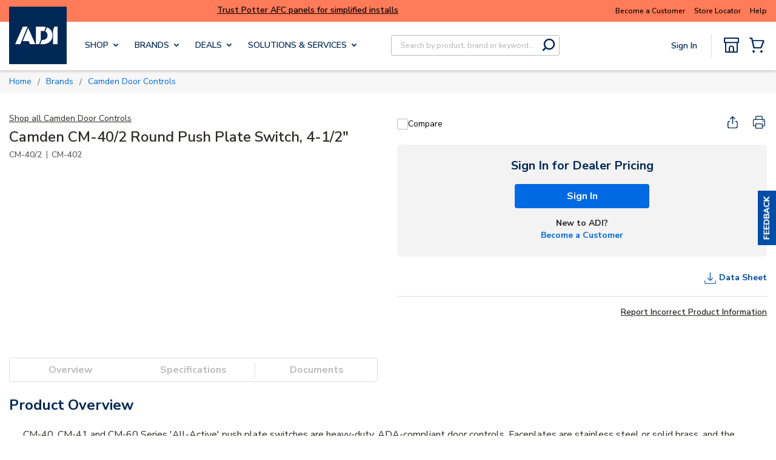

--- FILE ---
content_type: text/javascript
request_url: https://w.usabilla.com/50272144e4f2.js?lv=1
body_size: 176390
content:
(function(){window.parent!=window&&(window.lightningjs||function(d,f){var e=d.lightningjs={modules:f.modules},r=f.modules;e.expensive=function(b){b._waitforload=!0;return b};void 0;e.require=f.require;e.provide=function(b,l){function m(){var a=d.console;if(a&&a.error)try{a.error.apply(a,arguments)}catch(c){}else if(d.opera)try{d.opera.postError.apply(d.opera,arguments)}catch(c){}}function f(a){var c=a[0],k=a[1],b=0<k?p[k]:l,f=Array.prototype.slice.call(a[2]),h=f.shift();a=g._.fh[c]=g._.fh[c]||[];
k=g._.eh[c]=g._.eh[c]||[];g._.ph[c]=g._.ph[c]||[];if(b){if(b=b[h])try{var d=b.apply(b,f)}catch(n){var e=n}else e=Error("unknown deferred method '"+h+"'"),m(e.toString());d&&(p[c]=d);if(e){for(;k.length;){c=k.shift();try{c(e)}catch(n){m(n)}}k.push=function(a){a(e)}}else{for(;a.length;){c=a.shift();try{c(d)}catch(n){m(n)}}a.push=function(a){a(d)}}}else m("cannot call deferred method '"+h+"' on 'undefined'")}function t(){for(var a=h.shift();a;){if(u)var c=!1;else{var b=a[1];c=0<b?p[b]:l;var e=Array.prototype.slice.call(a[2]).shift(),
d=void 0;b=v[b]?!0:!1;c=c?(d=c[e])?d._waitforload?!0:!1:!1:b?!0:!1}c?(v[a[0]]=!0,q.push(a)):f(a);a=h.shift()}}e.require(b);var g=r[b];if(g.provided)m("deferred module '"+b+"' is already defined");else{g.provided=!0;var h=(g._.s||[]).slice();var p={0:l};var q=[];var v={};var u=!1;h&&h[0]&&(p[h[0][1]]=l);l._load=function(){u=!0;for(var a=q.shift();a;)f(a),a=q.shift()};g._.s={push:function(a){h.push(a);t()}};t()}};r.lightningjs.provided||e.provide("lightningjs",{load:function(){var b=f.modules,d;for(d in b){var e=
b[d];e._&&e("_load")}}})}(window,window.parent.lightningjs))})();
(function(){var e=window.parent;window.usabilla_live=window.usabilla_live||{};
window.usabilla_live.events={event:function(a,f,d){var b=window.usabilla_live_settings||{},c=b.configuration||{},g=!1;"campaign"===a&&"a"===f&&(g=!0);c.ga&&c.ga.a&&c.ga[a]&&d._action&&this.ga(c.ga[a],d._action,d._label||null,d._value||null,g);c.ga4&&c.ga4.a&&this.ga4(c.ga4[a],d._action,d._label||null,d._value||null,g);c.ot&&c.ot.a&&c.ot[a+":"+f]&&this.ot(c.ot[a+":"+f],a,d,b);if(b.eventCallback&&d._action)try{b.eventCallback(a,d._action,d._label||null,d._value||null,d.user_data||{})}catch(h){}},ga:function(a,
f,d,b,c){e._gaq&&e._gaq.push?(a=["_trackEvent",a,f,d||void 0,b||void 0],c&&a.push(!0),e._gaq.push(a)):e.pageTracker&&e.pageTracker._trackEvent?(a=[a,f,d||void 0,b||void 0],c&&a.push(!0),e.pageTracker._trackEvent.apply(e.pageTracker,a)):e.GoogleAnalyticsObject&&e[e.GoogleAnalyticsObject]&&(a=["send","event",a,f],d&&a.push(d),b&&a.push(b),c&&a.push({nonInteraction:1}),e[e.GoogleAnalyticsObject].apply(e,a))},ga4:function(a,f,d,b,c){e.gtag&&e.gtag("event",a,{action:f,label:d,value:b,nonInteraction:c})},
ot:function(a,f,d,b){var c=null;b.adobe&&b.adobe.AppMeasure?c=b.adobe.AppMeasure():e.s_gi&&(e.s_account||e.s&&e.s.account)&&(c=e.s_gi(e.s_account||e.s&&e.s.account));var g=[];if(c&&c.tl){var h=!1;a.e&&(c.linkTrackEvents=c.events=a.e,g.push("events"),h=!0);if(a.l){var k=this.c(d);k&&(c[a.l]=k,g.push(a.l),h=!0)}h&&(c.linkTrackVars=g.join(","),b.adobe&&b.adobe.preTrackCallback&&b.adobe.preTrackCallback(c,f,a,d,b),c.tl(!0,"o","Usabilla"))}},c:function(a){var f=[],d=this.b(a,["data","site_id"]),b=this.b(a,
["form","hash_mappings"]),c=this.b(b,["hash"]),g=this.b(b,["fields"]);if(null===d||null===b||null===c||null===g)return null;for(b=0;b<g.length;b++){var h=this.b(a.data,g[b].field),k=g[b].answers||null,m=g[b].hash||null;if(null!==h&&null!==k&&null!==m)for(var l in k)k.hasOwnProperty(l)&&l==h&&f.push([d,c,g[b].hash,g[b].answers[l].hash].join(":"))}return 0===f.length?null:f.join(",")},b:function(a,f){if(void 0===a||null===a||void 0===f||null===f||!f.hasOwnProperty("length"))return null;if(0===f.length)return a;
var d=f.shift();return a.hasOwnProperty(d)?this.b(a[d],f):null}};
})();(function(){var d=window.parent.document;function e(a,b,c){a.addEventListener?a.addEventListener(b,c,!1):a.attachEvent("on"+b,c)}window.usabilla_live=window.usabilla_live||{};window.usabilla_live.onEvent=e;window.usabilla_live.stopEvent=function(a,b,c){a.removeEventListener?a.removeEventListener(b,c,!1):a.detachEvent("on"+b,c)};window.usabilla_live.triggerEvent=function(a,b){if(d.createEventObject)a.fireEvent("on"+b,d.createEventObject());else{var c=d.createEvent("HTMLEvents");c.initEvent(b,!0,!0);a.dispatchEvent(c)}};
window.usabilla_live.onParentLoad=function(a){"complete"==window.parent.document.readyState?setTimeout(a,0):e(window.parent,"load",a)};
})();(function(){(function(){var w,O,P,x=[].indexOf||function(b){for(var a=0,d=this.length;a<d;a++)if(a in this&&this[a]===b)return a;return-1},E=function(b,a){return function(){return b.apply(a,arguments)}},Q={}.hasOwnProperty,B=function(b,a){function d(){this.constructor=b}for(var c in a)Q.call(a,c)&&(b[c]=a[c]);d.prototype=a.prototype;b.prototype=new d;b.__super__=a.prototype;return b};(function(b){return b.ensure_json=function(a){ensure_json.loading=ensure_json.loading||!1;if("function"===typeof("undefined"!==
typeof JSON&&null!==JSON?JSON.stringify:void 0))"function"===typeof a&&a();else if(ensure_json.loading)ensure_json.callbacks=ensure_json.callbacks.push(a);else return ensure_json.loading=!0,ensure_json.callbacks=[a],a=document.createElement("script"),a.src="//cdnjs.cloudflare.com/ajax/libs/json3/3.3.0/json3.min.js",a.onload=function(){var a;ensure_json.loading=!1;var b=ensure_json.callbacks;var f=0;for(a=b.length;f<a;f++){var e=b[f];"function"===typeof e&&e()}return ensure_json.callbacks=[]},document.getElementsByTagName("head")[0].appendChild(a)}})(window);
(function(b,a,d){var c={};var f=["slideout.coffee","v2\/slideout.coffee","v2\/popout.coffee","popout.coffee"];b.ScriptExists=function(a){return 0<=x.call(f,a)};b.IncludeScript=function(b,h){if(0>x.call(f,b))return!1;var e=c[b]=c[b]||{};if(e.value)return setTimeout(function(){return"function"===typeof h?h(e.value):void 0},0),!0;if(e.tag)return h&&e.callbacks.push(h),!0;e.callbacks=[];h&&e.callbacks.push(h);var g=a.getElementsByTagName("script")[0];var k=e.tag=a.createElement(d);k.src="https://d6tizftlrpuof.cloudfront.net/live/scripts/campaign-include/a5f669c28be1979ab5e2785121a6e10b/"+b;k.async=!0;g.parentNode.insertBefore(k,
g);return!0};return b.RegisterScript=function(a,b){var d;a=c[a]=c[a]||{};a.value=b;if(a.callbacks){var f=a.callbacks;var e=0;for(d=f.length;e<d;e++){var h=f[e];h(b)}return delete a.callbacks}}})(window,document,"script");var k=window.parent;var g=k.document;var I="https:";"https:"!==g.location.protocol&&(I="http:");var n={};(function(){var b=function(a,b){a=""+I+"//w.usabilla.com/a/t?m=c&b="+encodeURIComponent("50272144e4f2")+"&c="+encodeURIComponent(a)+"&e="+encodeURIComponent(b)+"&cb="+(new Date).getTime();
return(new Image(1,1)).src=a};var a=function(a,b,f,e){var d,c;b=b||{};b._label=b._campaign_id=e;b._action=f;return null!=(d=window.usabilla_live)?null!=(c=d.events)?"function"===typeof c.event?c.event("campaign",a,b):void 0:void 0:void 0};n.hit=function(d,c){null==c&&(c=null);b(d,"a");return a("a",c,"Campaign:Open",d)};n.click=function(d,c){null==c&&(c=null);b(d,"c");return a("c",c,"Campaign:Feedback Clicked",d)};n.pageSwitch=function(b,c){null==c&&(c=null);return a("p",{user_data:c},"Campaign:Page Switch",
b)};n.success=function(d,c){null==c&&(c=null);b(d,"s");return a("s",c,"Campaign:Success",d)};return n.fail=function(d,c){null==c&&(c=null);b(d,"f");return a("f",c,"Campaign:Close",d)}})();k=window.parent;g=k.document;var l={};var r=0;l.url=function(){function b(a,b,c){this.callback=c;this.id=r++;this.invert=a.invert||!1;this.invert||(this.group="url");var d=new RegExp(a.regexp,"i");var e=this.get(a);var h=this.invert;this.triggered=function(){return d.test(e())===!h}}b.prototype.get=function(a){var b=
{href:function(a){return function(){var b;var d=(null!=g?null!=(b=g.location)?b.href:void 0:void 0)||"";if(a)return d;-1!==d.indexOf("#")&&(d=d.substring(0,d.indexOf("#")));-1!==d.indexOf("?")&&(d=d.substring(0,d.indexOf("?")));return d}},pathname:function(a){return a?function(){var a;return((null!=(a=g.location)?a.pathname:void 0)||"")+(g.location.search||"")+(g.location.hash||"")}:function(){var a;return(null!=(a=g.location)?a.pathname:void 0)||""}}};return null==b[a.match]?function(){return""}:
b[a.match](a.query||!1)};b.prototype.destroy=function(){};return b}();l.delay=function(){function b(a,b,c){var d=this;this.callback=c;this.id=r++;this.triggered=function(){return!1};this.timer=setTimeout(function(){d.timer=null;d.triggered=function(){return!0};return d.callback()},a.time)}b.prototype.destroy=function(){if(this.timer)return clearTimeout(this.timer)};return b}();l.percentage=function(){return function(b,a,d){var c,f;this.data=a;this.callback=d;this.id=r++;a="function"===typeof(c=this.data).chanceHit?
c.chanceHit():void 0;null===a&&(a=Math.random()<=b.percentage/100,"function"===typeof(f=this.data).chanceHit&&f.chanceHit(a));this.triggered=a?function(){return!0}:function(){return!1}}}();l.visitor=function(){function b(a,b,c){this.callback=c;this.id=r++;C.initialize();this.t=!1;"new"===a.state&&C.isNew()&&(this.t=!0);"returning"===a.state&&C.isReturning()&&(this.t=!0)}b.prototype.triggered=function(){return this.t};return b}();l.scroll=function(){function b(a,b,c){this.callback=c;this.onScroll=
E(this.onScroll,this);this.id=r++;this.margin=a.margin||200;this.pos=a.pos||"bottom";this.t=!1;window.usabilla_live.onEvent(k,"scroll",this.onScroll)}b.prototype.onScroll=function(){var a=k.pageYOffset||g.body.scrollTop||g.documentElement.scrollTop||0;var b=k.innerHeight||g.documentElement.clientHeight||g.body.clientHeight||0;var c=Math.max(g.body.scrollHeight||0,g.documentElement.scrollHeight||0,g.body.offsetHeight||0,g.documentElement.offsetHeight||0,g.body.clientHeight||0,g.documentElement.clientHeight||
0);if("bottom"===this.pos&&c-(a+b)<=this.margin||"top"===this.pos&&a>=this.margin)return this.t=!0,this.callback(),this.destroy()};b.prototype.triggered=function(){return this.t};b.prototype.destroy=function(){return window.usabilla_live.stopEvent(k,"scroll",this.onScroll)};return b}();l.pages=function(){return function(b,a,d){this.callback=d;this.id=r++;d=b.op||"least";var c=(("function"===typeof a.pageVisitCount?a.pageVisitCount():void 0)||0)+1;a.pageVisitCount(c);this.triggered="least"===d&&c>=
b.pages||"most"===d&&c<=b.pages?function(){return!0}:function(){return!1}}}();l.mouseout=function(){function b(a,b,c){var d=this;this.callback=c;this.mouseOut=E(this.mouseOut,this);this.id=r++;this.triggered=function(){return!1};b=1E4;"time"in a&&(b=a.time);var e=k;window.attachEvent&&(e=g);setTimeout(function(){return window.usabilla_live.onEvent(e,"mouseout",d.mouseOut)},b)}b.prototype.mouseOut=function(a){a=a||k.event;var b=a.relatedTarget||a.toElement;var c=a.clientY;var f=!0;-1<k.navigator.userAgent.indexOf("MSIE")&&
"[object HTMLSelectElement]"===a.fromElement.toString()&&(f=!1);if(!b&&1>c&&f)return this.triggered=function(){return!0},this.callback(),this.destroy()};b.prototype.destroy=function(){var a=k;window.attachEvent&&(a=g);return window.usabilla_live.stopEvent(a,"mouseout",this.mouseOut)};return b}();var p={};l.custom=function(){function b(a,b,c){this.callback=c;this.id=r++;this.name=a.name;this._triggered=!1;this.name in p||(p[this.name]={triggered:!1,list:[]});p[this.name].triggered&&(this._triggered=
!0);p[this.name].list.push(this)}b.prototype.triggered=function(){return this._triggered};b.prototype.trigger=function(){this._triggered=!0;return this.callback()};return b}();l.device=function(){function b(a,b,c){this.callback=c;this.triggered=function(){return!1};var d=a.tests;b=0;for(c=d.length;b<c;b++)a=d[b],this[a]()&&(this.triggered=function(){return!0})}b.prototype.match=function(a){return(new RegExp(a,"i")).test(k.navigator.userAgent)};b.prototype.mwin=function(){return this.match("windows")&&
this.match("phone")};b.prototype.mios=function(){return this.match("(iphone|ipod)")&&!this.match("windows")};b.prototype.mand=function(){return this.match("android")&&this.match("mobile")&&!this.match("windows")};b.prototype.mrim=function(){return this.match("(rim|bb10|blackberry)")&&!this.match("tablet")};b.prototype.mfos=function(){return this.match("firefox")&&this.match("mobile")&&!this.match("android")};b.prototype.mmee=function(){return this.match("meego")};b.prototype.twin=function(){return this.match("windows")&&
this.match("touch")&&!this.match("phone")};b.prototype.tios=function(){return this.match("ipad")};b.prototype.tand=function(){return this.match("android")&&!this.match("mobile")};b.prototype.trim=function(){return this.match("(rim|bb10|blackberry)")&&this.match("tablet")};b.prototype.tfos=function(){return this.match("firefox")&&this.match("tablet")&&!this.match("android")};b.prototype.mob=function(){return this.mios()||this.mand()||this.mwin()||this.mrim()||this.mfos()||this.mmee()};b.prototype.tab=
function(){return this.tios()||this.tand()||this.twin()||this.trim()||this.tfos()};b.prototype.desk=function(){return!this.mob()&&!this.tab()&&!this.match("(mobile|tablet)")};return b}();l.cookie=function(){function b(a,b,c){var d;this.callback=c;this.triggered=function(){return!1};this.test=a.test;this.name=a.name;this.opt="";a["case"]&&(this.opt="i");this.re=a.regexp||"";"function"===typeof this[d=this.test]&&this[d]()&&(this.triggered=function(){return!0})}b.prototype.exists=function(){return this.cookie_exists()};
b.prototype.nexists=function(){return!this.cookie_exists()};b.prototype.regexp=function(){return(new RegExp(this.re,this.opt)).test(this.cookie_get())};b.prototype.cookie_exists=function(){return(new RegExp("(?:^|;\\s*)"+encodeURIComponent(this.name).replace(/[\-\.\+\*]/g,"\\$&")+"\\s*\\=",this.opt)).test(g.cookie)};b.prototype.cookie_get=function(){return decodeURIComponent(g.cookie.replace(new RegExp("(?:(?:^|.*;)\\s*"+encodeURIComponent(this.name).replace(/[\-\.\+\*]/g,"\\$&")+"\\s*\\=\\s*([^;]*).*$)|^.*$",
this.opt),"$1"))||null};return b}();l.jsval=function(){function b(a,b,c){var d=this;this.spec=a;this.callback=c;this._triggered=!1;this.t=setInterval(function(){return d.checkValues()},1E3);this.checkValues()}b.prototype.checks={equals:function(a,b){return""+a===""+b},nequals:function(a,b){return""+a!==""+b},contains:function(a,b){return(new RegExp(b,"i")).test(a)},ncontains:function(a,b){return!(new RegExp(b,"i")).test(a)},gt:function(a,b){return a>b},gte:function(a,b){return a>=b},lt:function(a,
b){return a<b},lte:function(a,b){return a<=b},oneof:function(a,b){var d;var f=b.split(",");var e=0;for(d=f.length;e<d;e++)if(b=f[e],""+a===b.trim())return!0;return!1}};b.prototype.checkOp=function(a,b,c){var d;var e=0;for(d=b.length;e<d;e++){var h=b[e];if(this.checks[a](h,c))return!0}return!1};b.prototype.getDottedVar=function(a,b,c){var d;b=b.split(".");var e=a;var h=0;for(d=b.length;h<d;h++)if(a=b[h],a in e)e=e[a];else return c;return e};b.prototype.getVars=function(a){var b,c,f;var e=[];var h=
this.spec.vars;var g=0;for(b=h.length;g<b;g++){var t=h[g];t="*"===t?(null!=(c=window.usabilla_live_settings)?null!=(f=c.local_data)?f.custom:void 0:void 0)||{}:this.getDottedVar(k,t,{});t=this.getDottedVar(t,a,null);null!==t&&e.push(t)}return e};b.prototype.checkValues=function(){var a;var b=!0;var c=this.spec.ops;var f=0;for(a=c.length;f<a;f++){var e=c[f];var h=this.getVars(e["var"]);b&&(b=this.checkOp(e.comp,h,e.val))}if(b)return clearInterval(this.t),this._triggered=!0,this.callback()};b.prototype.triggered=
function(){return this._triggered};return b}();window.usabilla_live.campaignTrigger=function(b){var a;if(b in p){if(!p[b].triggered){var d=p[b].list;var c=0;for(a=d.length;c<a;c++){var f=d[c];f.trigger()}}return p[b].triggered=!0}return p[b]={triggered:!0,list:[]}};var y=function(b,a,d){var c;var f=["-webkit-","-moz-","-o-","-ms-"];var e=0;for(c=f.length;e<c;e++){var h=f[e];b.style[h+a]=d.replace("%p%",h)}return b.style[a]=d.replace("%p%","")};k=parent.window;g=k.document;var u=u||{};var z=function(){function b(a,
b){this.config=a;this.iframe=b;this.frameCount=this.configValue(["shakes","wobbles"],4);this.amplitude=this.configValue(["amp","amplitude"],2);this.top=this.configValue(["top"],1);this.bottom=this.configValue(["bottom"],-1);this.offset=this.configValue(["offset"],0);this.delay=this.configValue(["delay"],2E3);this.speed=this.configValue(["speed"],50);this.duration=this.configValue(["duration"],0);this.timer=null;this.initialize()}b.prototype.getTags=function(){return["move"]};b.prototype.configValue=
function(a,b){var d;var f=0;for(d=a.length;f<d;f++){var e=a[f];if(e in this.config)return this.config[e]}return b};b.prototype.frames=function(){var a,b;var c=[];var f=a=1;for(b=this.frameCount;1<=b?a<=b:a>=b;f=1<=b?++a:--a)c.push([this.speed,this.offset+this.amplitude*(f%2?this.top:this.bottom)]);c.push([this.speed,this.offset]);this.delay&&c.push([this.delay,this.offset]);return c};b.prototype.frame=function(a){return{}};b.prototype.start=function(a){var b=this;null==a&&(a=null);setTimeout(function(){return"function"===
typeof a?a():void 0},0);if(!this.timer){var c=0;var f=this.frames();var e=function(){var a=f[c];return b.timer=setTimeout(function(){b.frame(a[1]);c=(c+1)%f.length;return e()},a[0])};e();if(0<this.duration)return setTimeout(function(){return b.stop()},this.duration)}};b.prototype.stop=function(a){null==a&&(a=null);this.timer&&(clearTimeout(this.timer),this.frame(0));return setTimeout(function(){return"function"===typeof a?a():void 0},0)};b.prototype.initialize=function(){};b.prototype.destroy=function(){return this.stop()};
return b}();u.shake=function(b){function a(){return O=a.__super__.constructor.apply(this,arguments)}B(a,b);a.prototype.initialize=function(){var a=this.iframe.getAttribute("data-tags")||"";this.css="left";if(a.match(/\b(left|right)\b/))return this.css="top"};a.prototype.frame=function(a){return this.iframe.style[this.css]=""+a+"px"};return a}(z);u.skew=function(b){function a(){return P=a.__super__.constructor.apply(this,arguments)}B(a,b);a.prototype.initialize=function(){var a=this.iframe.getAttribute("data-tags")||
"";this.origin="50% 100%";a.match(/\bright\b/)&&(this.origin="100% 50%");a.match(/\bleft\b/)&&(this.origin="0% 50%");a.match(/\btop\b/)&&(this.origin="50% 0%");this.transition=this.configValue(["transition"],!0);this.type="skewX";a.match(/\b(left|right)\b/)&&(this.type="skewY");y(this.iframe,"transform-origin",this.origin);if(this.transition)return y(this.iframe,"transition","%p%transform "+this.speed/1E3+"s ease")};a.prototype.unit=function(){var a;return"skewX"===(a=this.type)||"skewY"===a||"rotate"===
a||"rotateX"===a||"rotateY"===a||"rotateZ"===a?"deg":""};a.prototype.frame=function(a){return y(this.iframe,"transform",""+this.type+"("+a+this.unit()+")")};a.prototype.destroy=function(){return this.stop(function(){y(this.iframe,"transform-origin",null);return y(this.iframe,"transition",null)})};return a}(z);u=u||{};k=window.parent;g=k.document;var m=w=null;try{m=window.localStorage,w=window.sessionStorage}catch(b){}var D="usbl."+"50272144e4f2";var C=null;var v=[];var F=[];var q=[];var G=!1;var R={"42ab6ad2c68a":{"v":8,"a":false,"t":[{"type":"custom","name":"Authenticated User"},{"type":"jsval","ops":[{"var":"customerNumber","comp":"equals","val":"D4529-000"}],"vars":["*"]},{"type":"url","match":"pathname","query":false,"invert":false,"regexp":"(\/MyAccount$)"},{"type":"url","match":"pathname","query":false,"invert":false,"regexp":"(\/MyAccount\/Order$)"},{"type":"url","match":"pathname","query":false,"invert":false,"regexp":"(\/MyAccount\/MyLists$)"},{"type":"url","match":"pathname","query":false,"invert":false,"regexp":"(\/MyAccount\/SpendAnalyticsReport$)"},{"type":"url","match":"pathname","query":false,"invert":false,"regexp":"(\/MyAccount\/Invoices$)"},{"type":"url","match":"href","query":true,"invert":false,"regexp":"(www\\.adiglobaldistribution\\.us($|\\\/$|\\\/?#|\\\/?\\?))"}],"e":false},"317681b1637d":{"v":43,"a":false,"t":[{"type":"delay","time":45000,"multiplier":1000},{"type":"percentage","percentage":60},{"type":"custom","name":"Authenticated User"},{"type":"pages","pages":5,"op":"least"},{"type":"url","match":"pathname","query":true,"invert":true,"regexp":"(\/Cart)"},{"type":"url","match":"pathname","query":false,"invert":true,"regexp":"(\/Checkout\/ReviewAndPay)"},{"type":"url","match":"pathname","query":false,"invert":true,"regexp":"(\/Product\/)"},{"type":"device","tests":["desk"]}],"r":90,"e":false},"6ce3d0bc38f9":{"v":6,"a":false,"t":[{"type":"delay","time":0,"multiplier":1000},{"type":"custom","name":"Recruit Participants"},{"type":"jsval","ops":[{"var":"customerNumber","comp":"equals","val":"D4529-000"}],"vars":["*"]},{"type":"url","match":"pathname","query":false,"invert":false,"regexp":"(\/Catalog\/shopproducts\/)"},{"type":"url","match":"pathname","query":false,"invert":false,"regexp":"(\/Catalog\/shop\\-brands)"},{"type":"url","match":"pathname","query":false,"invert":false,"regexp":"(\/search)"},{"type":"url","match":"pathname","query":false,"invert":false,"regexp":"(\/Product\/)"},{"type":"url","match":"pathname","query":false,"invert":false,"regexp":"(\/Cart)"}],"e":false},"974a97235e49":{"v":4,"a":false,"t":[{"type":"delay","time":5000,"multiplier":1000},{"type":"percentage","percentage":100},{"type":"custom","name":"Recruit Participants"},{"type":"url","match":"pathname","query":false,"invert":false,"regexp":"(^\/Catalog\/shop\\-brands\/fire\\-lite\\-alarms\\-by\\-honeywell$)"}],"e":false},"020fafd794cf":{"v":7,"a":false,"t":[{"type":"delay","time":5000,"multiplier":1000},{"type":"percentage","percentage":100},{"type":"custom","name":"Recruit Participants"},{"type":"url","match":"pathname","query":false,"invert":false,"regexp":"(^\/Catalog\/shop\\-brands\/axis$)"}],"e":false},"8e8bfc272368":{"v":9,"a":false,"t":[{"type":"delay","time":7000,"multiplier":1000},{"type":"percentage","percentage":100},{"type":"custom","name":"Authenticated User"},{"type":"url","match":"pathname","query":false,"invert":false,"regexp":"(\/MyAccount\/InvoicePaymentRecap)"}],"e":false},"18f00695c2c5":{"v":5,"a":false,"t":[{"type":"mouseout","time":30000,"multiplier":1000},{"type":"custom","name":"Authenticated User"}],"e":false},"ff2e6cc76011":{"v":17,"a":false,"t":[{"type":"delay","time":10000,"multiplier":1000},{"type":"jsval","ops":[{"var":"customernumber","comp":"oneof","val":"Y9961-000,Y9899-000,Y9711-000,Y9640-000,Y9629-000,Y9569-000,Y9510-000,Y9508-000,Y9469-000,Y9469-000,Y9469-000,Y9442-000,Y9434-000,Y9373-000,Y9370-000,Y9359-000,Y9259-000,Y9235-000,Y9232-000,Y9210-000,Y9198-000,Y9191-000,Y9173-000,Y9156-000,Y9109-000,Y8940-000,Y8940-000,Y8846-000,Y8819-000,Y8736-000,Y8583-000,Y8554-000,Y8510-000,Y8429-000,Y8389-000,Y8381-000,Y8381-000,Y8350-000,Y8346-000,Y8255-000,Y8225-000,Y8049-000,Y7875-000,Y7839-000,Y7619-000,Y7615-000,Y7601-000,Y7515-000,Y7400-000,Y7371-000,Y7183-000,Y7145-000,Y7121-000,Y7070-000,Y6813-000,Y6761-000,Y6748-000,Y6586-000,Y6525-000,Y6495-000,Y6452-000,Y6435-000,Y6364-000,Y6343-000,Y6331-000,Y6273-000,Y6241-000,Y6132-000,Y6114-000,Y6051-000,Y5958-000,Y5695-000,Y5657-000,Y5522-000,Y5504-000,Y5398-000,Y5332-000,Y5299-000,Y5221-000,Y5203-000,Y4950-000,Y4936-000,Y4926-000,Y4890-000,Y4838-000,Y4801-000,Y4763-000,Y4686-000,Y4666-000,Y4634-000,Y4447-000,Y4293-000,Y4275-000,Y4157-000,Y4156-000,Y4136-000,Y4092-000,Y4090-000,Y4030-000,Y3893-000,Y3802-000,Y3722-000,Y3669-000,Y3669-000,Y3667-000,Y3550-000,Y3550-000,Y3527-000,Y3447-000,Y3432-000,Y3407-000,Y3394-000,Y3377-000,Y3363-000,Y3333-000,Y3268-000,Y3207-000,Y3196-000,Y3003-000,Y2993-000,Y2974-000,Y2974-000,Y2955-000,Y2922-000,Y2901-000,Y2846-000,Y2846-000,Y2819-000,Y2812-000,Y2589-000,Y2575-000,Y2550-000,Y2495-000,Y2439-000,Y2390-000,Y2250-000,Y2237-000,Y2089-000,Y2065-000,Y2062-000,Y2061-000,Y2057-000,Y2012-000,Y1930-000,Y1783-000,Y1678-000,Y1488-000,Y1455-000,Y1453-000,Y1194-000,Y1127-000,Y1057-000,Y1048-000,Y0966-000,Y0677-000,Y0635-000,Y0578-000,Y0569-000,Y0433-000,Y0363-000,Y0311-000,Y0242-000,Y0185-000,Y0145-000,X9876-000,X9779-000,X9757-000,X9753-000,X9602-000,X9593-000,X9558-000,X9458-000,X9438-000,X9429-000,X9391-000,X9349-000,X9286-000,X9140-000,X9027-000,X9005-000,X8984-000,X8958-000,X8861-000,X8841-000,X8780-000,X8503-000,X8448-000,X8382-000,X8357-000,X8336-000,X8314-000,X8274-000,X8052-000,X7867-000,X7703-000,X7662-000,X7479-000,X7352-000,X7311-000,X7281-000,X7254-000,X7250-000,X7224-000,X7180-000,X7131-000,X7105-000,X6852-000,X6841-000,X6811-000,X6713-000,X6639-000,X6639-000,X6449-000,X6395-000,X6382-000,X6369-000,X6340-000,X6254-000,X6170-000,X5960-000,X5898-000,X5678-000,X5502-000,X5291-000,X5190-000,X5007-000,X4953-000,X4838-000,X4829-000,X4513-000,X4499-000,X4480-000,X4467-000,X4399-000,X4365-000,X3868-000,X3670-000,X3445-000,X3443-000,X3345-000,X3345-000,X3344-000,X3319-000,X3319-000,X3160-000,X3133-000,X3124-000,X2959-000,X2811-000,X2669-000,X2664-000,X2504-000,X2483-000,X2447-000,X2404-000,X2222-000,X2170-000,X1921-000,X1853-000,X1774-000,X1672-000,X1540-000,X1399-000,X1306-000,X1183-000,X1134-000,X1128-000,X0983-000,X0967-000,X0827-000,X0522-000,X0447-000,X0447-000,X0430-000,X0397-000,X0347-000,X0034-000,W9910-000,W9800-000,W9670-000,W9640-000,W9517-000,W9517-000,W9510-000,W9415-000,W9307-000,W9110-000,W9008-000,W8992-000,W8934-000,W8929-000,W8856-000,W8755-000,W8583-000,W8331-000,W8274-000,W8130-000,W8074-000,W8060-000,W7933-000,W7919-000,W7805-000,W7709-000,W7632-000,W7504-000,W7359-000,W7291-000,W7280-000,W7207-000,W6964-000,W6567-000,W6505-000,W6447-000,W6447-000,W6362-000,W6350-000,W6322-000,W6180-000,W6166-000,W5746-000,W5746-000,W5669-000,W5653-000,W5553-000,W5512-000,W5493-000,W5419-000,W5322-000,W5299-000,W5172-000,W4922-000,W4879-000,W4848-000,W4752-000,W4723-000,W4647-000,W4566-000,W4383-000,W4332-000,W4320-000,W4143-000,W4128-000,W4058-000,W3741-000,W3394-000,W3099-000,W2874-000,W2868-000,W2778-000,W2778-000,W2771-000,W2746-000,W2704-000,W2017-000,W1780-000,W1761-000,W1721-000,W1718-000,W1684-000,W1640-000,W1099-000,W1087-000,W0988-000,W0818-000,W0660-000,W0430-000,W0223-000,W0219-000,W0084-000,W0017-000,V9858-000,V9811-000,V9777-000,V9542-000,V9330-000,V9327-000,V9130-000,V9074-000,V8387-000,V8350-000,V8344-000,V8213-000,V8056-000,V7930-000,V7924-000,V7843-000,V7682-000,V7655-000,V7426-000,V7322-000,V7305-000,V7305-000,V7283-000,V6947-000,V6898-000,V6890-000,V6620-000,V6620-000,V6566-000,V6415-000,V6303-000,V6209-000,V6137-000,V6037-000,V5962-000,V5919-000,V5851-000,V5778-000,V5771-000,V5760-000,V5676-000,V5488-000,V5413-000,V5299-000,V5043-000,V4798-000,V4681-000,V4525-000,V4382-000,V4317-000,V4307-000,V4016-000,V3912-000,V3878-000,V3766-000,V3656-000,V3542-000,V3526-000,V3420-000,V3206-000,V3159-000,V3082-000,V3042-000,V2763-000,V2325-000,V2191-000,V2164-000,V2111-000,V1924-000,V1802-000,V1771-000,V1528-000,V1503-000,V1503-000,V1335-000,V1233-000,V1230-000,V0898-000,V0898-000,V0717-000,V0679-000,V0583-000,V0375-000,V0271-000,V0167-000,V0144-000,U9816-000,U9599-000,U9525-000,U9463-000,U9436-000,U9415-000,U9292-000,U9162-000,U9099-000,U9082-000,U9035-000,U8892-000,U8891-000,U8692-000,U8480-000,U8454-000,U8444-000,U8264-000,U8119-000,U8005-000,U7856-000,U7762-000,U7715-000,U7545-000,U7061-000,U7054-000,U7017-000,U6991-000,U6738-000,U6554-000,U6330-000,U6086-000,U6085-000,U6085-000,U5982-000,U5957-000,U5893-000,U5791-000,U5790-000,U5790-000,U5760-000,U5746-000,U5519-000,U5399-000,U5399-000,U5113-000,U5075-000,U5052-000,U4640-000,U4595-000,U4443-000,U4207-000,U3739-000,U3733-000,U3692-000,U3503-000,U3472-000,U3221-000,U3167-000,U3120-000,U2950-000,U2906-000,U2818-000,U2536-000,U2494-000,U2428-000,U2214-000,U1746-000,U1415-000,U1399-000,U1295-000,U1211-000,U0859-000,U0711-000,U0412-000,U0388-000,U0302-000,U0282-000,U0263-000,U0211-000,U0180-000,U0066-000,U0033-000,T9803-000,T9641-000,T9513-000,T9469-000,T8669-000,T8081-000,T8045-000,T7743-000,T7222-000,T7198-000,T7178-000,T7171-000,T7152-000,T6799-000,T6626-000,T6517-000,T6348-000,T6278-000,T6278-000,T6234-000,T6094-000,T5405-000,T5351-000,T5218-000,T5033-000,T4996-000,T4985-000,T4968-000,T4954-000,T4948-000,T4882-000,T4871-000,T4840-000,T4813-000,T4780-000,T4754-000,T4595-000,T4595-000,T4526-000,T4526-000,T4485-000,T4454-000,T4328-000,T4226-000,T4205-000,T3975-000,T3975-000,T3687-000,T3636-000,T3620-000,T3620-000,T3510-000,T3414-000,T3282-000,T3171-000,T2805-000,T2574-000,T2528-000,T2522-000,T2236-000,T2236-000,T1742-000,T1652-000,T1652-000,T1170-000,T1153-000,T1043-000,T0656-000,T0113-000,R9393-000,R8904-000,R6794-000,R6368-000,R6311-000,R6306-000,R5961-000,R5363-000,R5222-000,R5192-000,R5115-000,R4739-000,R4263-000,R3978-000,R3838-000,R3721-000,R3700-000,R3680-000,R3590-000,R3490-000,R3345-000,R3295-000,R3233-000,R3190-000,R3183-000,R3175-000,R3138-000,R3016-000,R2976-000,R2902-000,R2869-000,R2770-000,R2671-000,R2616-000,R2545-000,R2371-000,R2371-000,R2308-000,R2114-000,R2016-000,R1999-000,R1887-000,R1790-000,R1647-000,R1409-000,R1391-000,R0918-000,R0675-000,R0508-000,R0502-000,R0434-000,R0284-000,R0284-000,R0028-000,P9737-000,P9724-000,P9612-000,P9575-000,P9480-000,P9393-000,P9339-000,P9159-000,P9087-000,P9067-000,P8957-000,P8846-000,P8788-000,P8738-000,P8683-000,P8125-000,P7945-000,P7773-000,P7730-000,P7688-000,P7376-000,P7308-000,P7308-000,P7137-000,P6601-000,P6500-000,P6451-000,P6400-000,P6384-000,P6303-000,P5969-000,P5941-000,P5650-000,P5639-000,P5421-000,P4951-000,P4882-000,P4621-000,P4468-000,P4336-000,P4157-000,P4092-000,P3861-000,P3535-000,P3367-000,P3365-000,P3079-000,P2800-000,P2704-000,P2700-000,P2515-000,P2515-000,P2380-000,P2179-000,P2130-000,P2130-000,P1981-000,P1981-000,P1981-000,P1736-000,P1672-000,P1595-000,P1493-000,P1234-000,P1232-000,P0973-000,P0827-000,P0813-000,P0812-000,P0738-000,P0136-000,P0075-000,N9976-000,N9287-000,N9268-000,N9268-000,N9222-000,N9008-000,N8991-000,N8790-000,N8659-000,N8527-000,N8498-000,N8258-000,N8217-000,N8193-000,N8167-000,N7896-000,N7885-000,N7876-000,N7727-000,N7646-000,N7065-000,N7059-000,N7021-000,N6974-000,N6962-000,N6805-000,N6782-000,N6754-000,N6740-000,N6532-000,N6479-000,N6448-000,N6430-000,N5521-000,N5426-000,N5342-000,N4982-000,N4969-000,N4920-000,N4820-000,N4459-000,N4109-000,N3941-000,N3747-000,N3629-000,N3611-000,N3563-000,N3473-000,N3342-000,N3282-000,N3229-000,N2564-000,N2292-000,N2209-000,N2132-000,N2132-000,N1894-000,N1843-000,N1763-000,N1658-000,N1526-000,N1299-000,N1269-000,N1125-000,N0949-000,N0765-000,N0623-000,N0478-000,M9698-000,M9684-000,M9607-000,M9328-000,M9326-000,M9286-000,M9127-000,M9026-000,M8707-000,M8495-000,M8485-000,M8398-000,M8050-000,M7757-000,M7628-000,M7609-000,M7546-000,M7504-000,M7342-000,M7309-000,M7079-000,M6961-000,M6911-000,M6504-000,M6503-000,M6474-000,M6409-000,M5887-000,M5792-000,M5777-000,M5521-000,M5511-000,M5465-000,M5465-000,M5221-000,M5183-000,M5146-000,M5074-000,M4796-000,M4723-000,M4259-000,M3970-000,M3970-000,M3944-000,M3944-000,M3944-000,M3944-000,M3691-000,M3442-000,M3398-000,M3213-000,M3125-000,M3042-000,M2440-000,M2432-000,M2040-000,M1943-000,M1865-000,M1266-000,M0997-000,M0989-000,M0939-000,M0939-000,M0917-000,M0890-000,M0833-000,M0727-000,M0612-000,M0575-000,M0521-000,M0390-000,M0387-000,M0060-000,L9390-000,L9295-000,L9222-000,L9129-000,L8966-000,L8966-000,L8945-000,L8584-000,L8563-000,L8297-000,L8297-000,L8103-000,L7928-000,L7895-000,L7709-000,L7670-000,L7432-000,L7217-000,L7173-000,L7173-000,L7134-000,L6951-000,L6923-000,L6923-000,L6822-000,L6767-000,L6669-000,L6570-000,L6552-000,L6550-000,L6351-000,L6321-000,L5985-000,L5707-000,L5664-000,L5048-000,L5044-000,L4984-000,L4947-000,L4800-000,L4662-000,L4552-000,L4520-000,L4338-000,L4171-000,L3826-000,L3797-000,L3587-000,L3503-000,L3475-000,L3255-000,L3145-000,L3025-000,L3016-000,L3013-000,L2599-000,L2573-000,L2495-000,L2494-000,L2312-000,L2206-000,L2192-000,L2138-000,L2028-000,L1983-000,L1983-000,L1668-000,L1603-000,L1333-000,L1270-000,L1219-000,L1121-000,L1017-000,L0764-000,L0692-000,L0638-000,L0189-000,L0157-000,L0110-000,L0083-000,K9999-000,K9976-000,K9851-000,K9752-000,K9704-000,K9600-000,K9600-000,K9521-000,K9404-000,K9279-000,K9114-000,K9072-000,K8971-000,K8958-000,K8910-000,K8151-000,K8151-000,K7812-000,K7745-000,K7577-000,K7479-000,K7352-000,K7260-000,K7110-000,K6958-000,K6806-000,K6729-000,K6113-000,K6070-000,K5519-000,K5358-000,K5329-000,K5329-000,K4972-000,K4882-000,K4868-000,K4820-000,K4727-000,K4653-000,K4626-000,K4539-000,K4526-000,K3702-000,K3519-000,K3344-000,K3159-000,K3059-000,K2921-000,K2708-000,K2473-000,K2443-000,K2443-000,K2103-000,K1878-000,K1232-000,J9967-000,J9561-000,J9551-000,J9548-000,J9381-000,J8988-000,J8531-000,J8531-000,J8426-000,J8384-000,J8319-000,J8272-000,J8104-000,J8016-000,J7812-000,J7703-000,J7672-000,J7270-000,J7270-000,J6970-000,J6659-000,J6084-000,J5654-000,J5581-000,J5560-000,J5102-000,J5095-000,J5093-000,J4967-000,J4955-000,J4868-000,J4749-000,J4737-000,J4673-000,J4673-000,J4350-000,J4149-000,J4056-000,J3911-000,J3728-000,J3687-000,J3349-000,J3202-000,J2754-000,J2572-000,J2559-000,J2327-000,J1749-000,J1738-000,J1738-000,J1664-000,J1618-000,J1542-000,J1487-000,J1270-000,J1221-000,J1140-000,J1112-000,J0951-000,J0491-000,J0406-000,J0077-000,H9944-000,H9770-000,H9754-000,H9523-000,H9523-000,H9523-000,H9393-000,H9042-000,H9042-000,H8685-000,H8557-000,H8493-000,H8117-000,H7916-000,H7828-000,H7673-000,H7621-000,H7473-000,H7116-000,H7053-000,H7023-000,H6913-000,H6421-000,H6421-000,H6097-000,H6062-000,H5692-000,H5454-000,H5237-000,H4957-000,H4765-000,H4404-000,H4287-000,H4253-000,H3986-000,H3502-000,H3407-000,H3071-000,H2762-000,H2411-000,H2392-000,H2191-000,H2169-000,H1930-000,H1866-000,H1822-000,H1734-000,H1720-000,H1272-000,H1165-000,H0949-000,H0915-000,H0913-000,H0595-000,H0194-000,H0194-000,H0093-000,G9984-000,G9741-000,G9670-000,G9529-000,G9062-000,G8909-000,G8826-000,G8652-000,G8550-000,G8511-000,G8451-000,G8423-000,G7972-000,G7931-000,G7813-000,G7670-000,G7666-000,G7654-000,G7414-000,G7071-000,G6972-000,G6568-000,G6415-000,G6415-000,G6375-000,G6302-000,G6271-000,G6271-000,G5945-000,G5760-000,G5188-000,G5067-000,G4971-000,G4928-000,G4627-000,G4627-000,G4627-000,G4559-000,G4451-000,G4197-000,G4056-000,G4041-000,G3801-000,G3785-000,G3785-000,G3758-000,G3660-000,G3234-000,G3024-000,G2927-000,G2293-000,G2271-000,G2132-000,G2101-000,G2095-000,G1898-000,G1861-000,G1607-000,G1526-000,G1327-000,G1213-000,G1155-000,G1150-000,G1017-000,G0981-000,G0748-000,G0623-000,G0157-000,G0157-000,FJ603-000,FH521-000,FD267-000,FC041-000,FA063-000,F9533-000,F9430-000,F9070-000,F8907-000,F8609-000,F8512-000,F8282-000,F8242-000,F8191-000,F8144-000,F8117-000,F8117-000,F8046-000,F7760-000,F7640-000,F7479-000,F7162-000,F6765-000,F6692-000,F6593-000,F6593-000,F6593-000,F6593-000,F6538-000,F6253-000,F5812-000,F5812-000,F5586-000,F5586-000,F5421-000,F5421-000,F5421-000,F5391-000,F5072-000,F5072-000,F4901-000,F4782-000,F3885-000,F3740-000,F3439-000,F3246-000,F3198-000,F2901-000,F2850-000,F2428-000,F2177-000,F1296-000,F1096-000,F1096-000,F1016-000,F0394-000,F0119-000,EM219-000,EM214-000,EK312-000,E9295-000,E8862-000,E8491-000,E8110-000,E8075-000,E7386-000,E7208-000,E7100-000,E7084-000,E6885-000,E6853-000,E6672-000,E6488-000,E6344-000,E6318-000,E6212-000,E5683-000,E5475-000,E5249-000,E5180-000,E5132-000,E5025-000,E4919-000,E4729-000,E4729-000,E4526-000,E4332-000,E4332-000,E3587-000,E3497-000,E3208-000,E3060-000,E3032-000,E2982-000,E2818-000,E2720-000,E2537-000,E2367-000,E1874-000,E1800-000,E1800-000,E1705-000,E1683-000,E1636-000,E1461-000,E0746-000,E0335-000,E0112-000,E0006-000,E0006-000,DX205-000,DM879-000,DM861-000,DM646-000,DB560-000,D9973-000,D9880-000,D9792-000,D9729-000,D9721-000,D9463-000,D9463-000,D8999-000,D8976-000,D8833-000,D8628-000,D8370-000,D8193-000,D8044-000,D7966-000,D7423-000,D6871-000,D6645-000,D6475-000,D6466-000,D6337-000,D5297-000,D5101-000,D5043-000,D4898-000,D4779-000,D4510-000,D4251-000,D4251-000,D4146-000,D3783-000,D3372-000,D3244-000,D3211-000,D2944-000,D2894-000,D2686-000,D2193-000,D1704-000,D1688-000,D1399-000,D1391-000,D1105-000,D0994-000,D0831-000,D0289-000,D0039-000,CY174-000,CN141-000,CM061-000,CL733-000,CL695-000,CL662-000,CL642-000,CL619-000,CL528-000,CL427-000,CL415-000,CL403-000,CL326-000,CL323-000,CL277-000,CL275-000,CL255-000,CL118-000,CL085-000,CL067-000,CL005-000,CK959-000,CK947-000,CK900-000,CK887-000,CK784-000,CK774-000,CK690-000,CK549-000,CK518-000,CK451-000,CK397-000,CK354-000,CK298-000,CK265-000,CK254-000,CK160-000,CK049-000,CK035-000,CK030-000,CK025-000,CK021-000,CJ941-000,CJ934-000,CJ929-000,CJ905-000,CJ900-000,CJ885-000,CJ885-000,CJ834-000,CJ797-000,CJ758-000,CJ734-000,CJ642-000,CJ639-000,CJ404-000,CJ371-000,CJ260-000,CJ182-000,CJ141-000,CJ139-000,CJ109-000,CJ008-000,CH995-000,CH978-000,CH930-000,CH866-000,CH866-000,CH859-000,CH621-000,CH562-000,CH518-000,CH514-000,CH493-000,CH318-000,CH247-000,CH193-000,CH156-000,CH134-000,CH125-000,CH073-000,CH032-000,CG981-000,CG972-000,CG953-000,CG930-000,CG918-000,CG864-000,CG655-000,CG649-000,CG619-000,CG591-000,CG513-000,CG508-000,CG498-000,CG410-000,CG410-000,CG382-000,CG361-000,CG287-000,CG274-000,CG241-000,CG200-000,CG024-000,CF994-000,CF992-000,CF980-000,CF946-000,CF933-000,CF835-000,CF805-000,CF720-000,CF614-000,CF377-000,CF287-000,CF206-000,CF197-000,CF181-000,CF176-000,CF152-000,CF129-000,CF077-000,CF077-000,CF044-000,CE857-000,CE834-000,CE720-000,CE670-000,CE652-000,CE607-000,CE577-000,CE547-000,CE535-000,CE531-000,CE455-000,CE455-000,CE264-000,CE249-000,CE222-000,CE216-000,CE192-000,CE190-000,CE147-000,CE096-000,CE027-000,CD961-000,CD892-000,CD863-000,CD855-000,CD809-000,CD805-000,CD736-000,CD689-000,CD682-000,CD515-000,CD476-000,CD318-000,CD271-000,CD213-000,CD141-000,CD089-000,CD063-000,CD052-000,CC966-000,CC875-000,CC823-000,CC784-000,CC760-000,CC748-000,CC734-000,CC579-000,CC568-000,CC426-000,CC378-000,CC355-000,CC325-000,CC316-000,CC289-000,CC205-000,CC087-000,CC084-000,CC039-000,CB997-000,CB906-000,CB852-000,CB781-000,CB759-000,CB690-000,CB551-000,CB490-000,CB459-000,CB309-000,CB285-000,CB283-000,CB276-000,CB269-000,CB174-000,CB080-000,CB074-000,CA878-000,CA872-000,CA830-000,CA811-000,CA672-000,CA596-000,CA542-000,CA530-000,CA509-000,CA420-000,CA376-000,CA375-000,CA343-000,CA176-000,CA142-000,CA034-000,CA022-000,C9832-000,C9776-000,C9692-000,C9676-000,C9630-000,C9630-000,C9524-000,C9439-000,C9047-000,C8549-000,C8351-000,C8245-000,C8053-000,C8021-000,C7396-000,C7142-000,C7142-000,C7044-000,C6962-000,C6446-000,C6193-000,C6193-000,C6170-000,C6164-000,C6014-000,C5981-000,C5918-000,C5721-000,C5721-000,C5611-000,C5148-000,C5041-000,C5027-000,C4659-000,C4337-000,C3889-000,C3803-000,C3803-000,C3238-000,C3074-000,C3074-000,C2337-000,C2243-000,C2126-000,C2041-000,C1946-000,C1862-000,C1851-000,C1309-000,C1144-000,C1086-000,BY973-000,BY818-000,BY672-000,BY516-000,BY438-000,BY350-000,BY287-000,BY280-000,BY207-000,BY201-000,BY070-000,BY063-000,BY062-000,BX942-000,BX937-000,BX588-000,BX492-000,BX418-000,BX379-000,BX370-000,BX352-000,BX240-000,BX231-000,BX094-000,BX048-000,BX019-000,BW993-000,BW891-000,BW852-000,BW851-000,BW851-000,BW580-000,BW530-000,BW395-000,BW368-000,BW340-000,BW331-000,BW314-000,BW208-000,BW174-000,BW118-000,BW066-000,BW061-000,BV947-000,BV841-000,BV753-000,BV750-000,BV731-000,BV637-000,BV528-000,BV508-000,BV451-000,BV410-000,BV380-000,BV375-000,BV356-000,BV313-000,BV268-000,BV265-000,BV207-000,BV140-000,BV136-000,BV133-000,BV123-000,BV041-000,BV039-000,BV028-000,BV021-000,BV001-000,BU837-000,BU837-000,BU826-000,BU726-000,BU705-000,BU693-000,BU688-000,BU676-000,BU611-000,BU600-000,BU574-000,BU559-000,BU486-000,BU475-000,BU475-000,BU428-000,BU338-000,BU300-000,BU230-000,BU166-000,BU045-000,BT995-000,BT797-000,BT619-000,BT590-000,BT566-000,BT557-000,BT554-000,BT529-000,BT521-000,BT394-000,BT393-000,BT342-000,BT321-000,BT218-000,BT178-000,BT063-000,BT044-000,BR949-000,BR723-000,BR613-000,BR546-000,BR441-000,BR430-000,BR391-000,BR371-000,BR371-000,BR343-000,BR178-000,BR164-000,BR104-000,BR062-000,BR061-000,BP940-000,BP873-000,BP794-000,BP792-000,BP792-000,BP785-000,BP738-000,BP715-000,BP595-000,BP592-000,BP585-000,BP557-000,BP396-000,BP395-000,BP340-000,BP277-000,BP241-000,BP205-000,BP170-000,BP166-000,BP153-000,BP046-000,BP046-000,BP014-000,BN835-000,BN799-000,BN757-000,BN734-000,BN698-000,BN653-000,BN547-000,BN492-000,BN489-000,BN416-000,BN389-000,BN380-000,BN376-000,BN337-000,BN276-000,BN229-000,BN124-000,BN120-000,BN078-000,BM954-000,BM917-000,BM805-000,BM791-000,BM791-000,BM761-000,BM760-000,BM705-000,BM580-000,BM497-000,BM476-000,BM410-000,BM379-000,BM253-000,BM232-000,BM186-000,BM121-000,BL915-000,BL894-000,BL856-000,BL845-000,BL839-000,BL781-000,BL781-000,BL719-000,BL674-000,BL657-000,BL621-000,BL584-000,BL573-000,BL560-000,BL530-000,BL464-000,BL336-000,BL334-000,BL323-000,BL289-000,BL269-000,BL228-000,BL172-000,BL163-000,BL135-000,BL085-000,BK767-000,BK683-000,BK663-000,BK604-000,BK579-000,BK427-000,BK376-000,BK368-000,BK304-000,BK296-000,BK058-000,BK006-000,BJ993-000,BJ868-000,BJ836-000,BJ771-000,BJ708-000,BJ708-000,BJ708-000,BJ708-000,BJ707-000,BJ683-000,BJ666-000,BJ624-000,BJ529-000,BJ489-000,BJ448-000,BJ391-000,BJ382-000,BJ320-000,BJ309-000,BJ304-000,BJ269-000,BJ200-000,BJ059-000,BH988-000,BH988-000,BH983-000,BH961-000,BH866-000,BH800-000,BH757-000,BH681-000,BH667-000,BH659-000,BH601-000,BH555-000,BH412-000,BH403-000,BH167-000,BH121-000,BH029-000,BH015-000,BG804-000,BG795-000,BG783-000,BG743-000,BG697-000,BG585-000,BG585-000,BG524-000,BG514-000,BG503-000,BG490-000,BG485-000,BG397-000,BG386-000,BG386-000,BG221-000,BG125-000,BG030-000,BG029-000,BF953-000,BF932-000,BF924-000,BF727-000,BF719-000,BF642-000,BF546-000,BF545-000,BF479-000,BF346-000,BF234-000,BF225-000,BF113-000,BF096-000,BF092-000,BF049-000,BF018-000,BE935-000,BE933-000,BE902-000,BE808-000,BE777-000,BE777-000,BE736-000,BE696-000,BE630-000,BE629-000,BE622-000,BE594-000,BE588-000,BE582-000,BE470-000,BE452-000,BE448-000,BE350-000,BE334-000,BE311-000,BE302-000,BE240-000,BE193-000,BE173-000,BE090-000,BE053-000,BE035-000,BD958-000,BD743-000,BD740-000,BD472-000,BD449-000,BD370-000,BD364-000,BD290-000,BD216-000,BD075-000,BD053-000,BD043-000,BC938-000,BC937-000,BC836-000,BC641-000,BC520-000,BC520-000,BC494-000,BC473-000,BC454-000,BC423-000,BC403-000,BC365-000,BC324-000,BC241-000,BC143-000,BC132-000,BC097-000,BB963-000,BB832-000,BB800-000,BB785-000,BB567-000,BB567-000,BB557-000,BB521-000,BB451-000,BB412-000,BB346-000,BB228-000,BB190-000,BB180-000,BB137-000,BB014-000,BA800-000,BA715-000,BA699-000,BA634-000,BA620-000,BA612-000,BA523-000,BA521-000,BA497-000,BA423-000,BA420-000,BA418-000,BA394-000,BA361-000,BA315-000,BA307-000,BA272-000,BA233-000,BA225-000,BA043-000,BA018-000,B9804-000,B9765-000,B9665-000,B9220-000,B9161-000,B8852-000,B8814-000,B8814-000,B7450-000,B7251-000,B7136-000,B6802-000,B6263-000,B6195-000,B5937-000,B5481-000,B5466-000,B5273-000,B4941-000,B4574-000,B4512-000,B4448-000,B4206-000,B3971-000,B3932-000,B3145-000,B3019-000,B2890-000,B2733-000,B2581-000,B2492-000,B2475-000,B2442-000,B2252-000,B2252-000,B2252-000,B2252-000,B1818-000,B1677-000,B1459-000,B1337-000,B1124-000,B1124-000,B0997-000,B0997-000,B0982-000,B0966-000,B0819-000,B0063-000,B0025-000,AY980-000,AY970-000,AY969-000,AY909-000,AY890-000,AY854-000,AY831-000,AY820-000,AY750-000,AY661-000,AY550-000,AY525-000,AY525-000,AY507-000,AY450-000,AY450-000,AY433-000,AY419-000,AY280-000,AY075-000,AX987-000,AX987-000,AX987-000,AX840-000,AX837-000,AX805-000,AX805-000,AX712-000,AX684-000,AX611-000,AX388-000,AX322-000,AX228-000,AX216-000,AX081-000,AX078-000,AX066-000,AX035-000,AW950-000,AW846-000,AW760-000,AW636-000,AW605-000,AW397-000,AW387-000,AW302-000,AW294-000,AW287-000,AW242-000,AW235-000,AW170-000,AW104-000,AW084-000,AV856-000,AV844-000,AV763-000,AV553-000,AV551-000,AV500-000,AV490-000,AV411-000,AV266-000,AV216-000,AV116-000,AV105-000,AV062-000,AV016-000,AU931-000,AU748-000,AU668-000,AU651-000,AU588-000,AU569-000,AU513-000,AU452-000,AU446-000,AU444-000,AU384-000,AU384-000,AU267-000,AU244-000,AU075-000,AU070-000,AU070-000,AU056-000,AT799-000,AT778-000,AT753-000,AT721-000,AT701-000,AT550-000,AT527-000,AT495-000,AT494-000,AT476-000,AT359-000,AT334-000,AT254-000,AT223-000,AT088-000,AR804-000,AR790-000,AR759-000,AR693-000,AR664-000,AR650-000,AR627-000,AR561-000,AR548-000,AR534-000,AR450-000,AR353-000,AR240-000,AR134-000,AR106-000,AR029-000,AP976-000,AP974-000,AP922-000,AP891-000,AP882-000,AP650-000,AP622-000,AP473-000,AP378-000,AP190-000,AP128-000,AN784-000,AN529-000,AN529-000,AN412-000,AN405-000,AN370-000,AN284-000,AN258-000,AN078-000,AN059-000,AM950-000,AM891-000,AM890-000,AM758-000,AM674-000,AM674-000,AM665-000,AM615-000,AM545-000,AM492-000,AM489-000,AM466-000,AM317-000,AM198-000,AM141-000,AM141-000,AM119-000,AM082-000,AM068-000,AM052-000,AL965-000,AL958-000,AL958-000,AL951-000,AL909-000,AL876-000,AL858-000,AL781-000,AL772-000,AL523-000,AL382-000,AL372-000,AL300-000,AL266-000,AL115-000,AL115-000,AL049-000,AL010-000,AK973-000,AK961-000,AK945-000,AK783-000,AK754-000,AK744-000,AK586-000,AK547-000,AK508-000,AK394-000,AK336-000,AK336-000,AK302-000,AK295-000,AK030-000,AJ914-000,AJ838-000,AJ815-000,AJ732-000,AJ571-000,AJ510-000,AJ495-000,AJ419-000,AJ371-000,AJ230-000,AJ079-000,AJ057-000,AJ057-000,AJ003-000,AH992-000,AH968-000,AH951-000,AH852-000,AH795-000,AH772-000,AH676-000,AH497-000,AH420-000,AH218-000,AH135-000,AH123-000,AH106-000,AH104-000,AG982-000,AG885-000,AG837-000,AG751-000,AG739-000,AG711-000,AG642-000,AG618-000,AG531-000,AG460-000,AG434-000,AG392-000,AG373-000,AG265-000,AG264-000,AG211-000,AG154-000,AG118-000,AG056-000,AF969-000,AF946-000,AF913-000,AF795-000,AF667-000,AF616-000,AF562-000,AF545-000,AF543-000,AF340-000,AF202-000,AF153-000,AF100-000,AE969-000,AE852-000,AE755-000,AE585-000,AE325-000,AE314-000,AE300-000,AE261-000,AE230-000,AE222-000,AE169-000,AE139-000,AE068-000,AE023-000,AD950-000,AD907-000,AD717-000,AD681-000,AD669-000,AD669-000,AD640-000,AD628-000,AD606-000,AD405-000,AD330-000,AD239-000,AD117-000,AC994-000,AC926-000,AC839-000,AC756-000,AC688-000,AC662-000,AC472-000,AC416-000,AC320-000,AC290-000,AC209-000,AC202-000,AC184-000,AC160-000,AC039-000,AB990-000,AB945-000,AB945-000,AB787-000,AB785-000,AB730-000,AB639-000,AB614-000,AB598-000,AB584-000,AB377-000,AB362-000,AB353-000,AB352-000,AB331-000,AB230-000,AB228-000,AB176-000,AB102-000,AB091-000,AB090-000,AB090-000,AB031-000,AA941-000,AA935-000,AA772-000,AA771-000,AA762-000,AA575-000,AA569-000,AA566-000,AA507-000,AA500-000,AA489-000,AA420-000,AA360-000,AA317-000,AA157-000,AA132-000,AA072-000,A9972-000,A9638-000,A9638-000,A9274-000,A9194-000,A8912-000,A8695-000,A8066-000,A7799-000,A7513-000,A7395-000,A7395-000,A7395-000,A7395-000,A7387-000,A7313-000,A7242-000,A6932-000,A6619-000,A6609-000,A6457-000,A5861-000,A5705-000,A5607-000,A5568-000,A5556-000,A5552-000,A5458-000,A5425-000,A5410-000,A5410-000,A5358-000,A5132-000,A5077-000,A4175-000,A4112-000,A4109-000,A3847-000,A3725-000,A3230-000,A3197-000,A3115-000,A3115-000,A2948-000,A2645-000,A2460-000,A2438-000,A2257-000,A2049-000,A1942-000,A1810-000,A1796-000,A1534-000,A1486-000,A1485-000,A1252-000,A1190-000,A1158-000,A1154-000,A1135-000,A1133-000,A1131-000,A1018-000,A0668-000,A0576-000,A0463-000,A0222-000,97364-000,96885-000,96795-000,96792-000,96485-000,96485-000,96465-000,96435-000,96188-000,96061-000,95680-000,95651-000,95515-000,95402-000,95374-000,95182-000,95164-000,94824-000,94824-000,94531-000,94427-000,94427-000,94332-000,94263-000,94263-000,94209-000,94202-000,93799-000,93740-000,93387-000,93387-000,93378-000,92946-000,92840-000,92840-000,92754-000,92518-000,92335-000,92321-000,92310-000,92267-000,92264-000,92034-000,91947-000,91671-000,91670-000,91548-000,91533-000,91419-000,91409-000,91409-000,91390-000,91253-000,91253-000,91190-000,91133-000,91040-000,91023-000,91023-000,91004-000,90875-000,90869-000,90845-000,90739-000,90680-000,90653-000,90651-000,90623-000,90623-000,90489-000,90202-000,90042-000,90000-000,90000-000,89915-000,89865-000,89690-000,89648-000,89627-000,89265-000,89265-000,89010-000,88751-000,88738-000,88550-000,88415-000,88262-000,88219-000,88117-000,88002-000,87987-000,87940-000,87940-000,87760-000,87653-000,87653-000,86827-000,86827-000,86651-000,86651-000,86651-000,86610-000,86300-000,86300-000,86232-000,85965-000,85960-000,85881-000,85881-000,85775-000,85596-000,85480-000,85314-000,85277-000,85230-000,85230-000,85155-000,85111-000,85066-000,85022-000,85022-000,84858-000,84772-000,84729-000,84721-000,84506-000,84460-000,84454-000,84327-000,84265-000,84260-000,84260-000,84134-000,84086-000,84065-000,83803-000,83668-000,83597-000,83515-000,83438-000,83354-000,83354-000,83334-000,83201-000,83108-000,83108-000,83092-000,83017-000,82867-000,82849-000,82612-000,82519-000,82504-000,82295-000,82295-000,82204-000,82190-000,81973-000,81943-000,81564-000,81502-000,81397-000,81393-000,81327-000,81068-000,80809-000,80750-000,80750-000,80498-000,80367-000,80334-000,80290-000,80282-000,79760-000,79721-000,79534-000,79407-000,79367-000,79319-000,79245-000,79085-000,78990-000,78805-000,78616-000,78247-000,78225-000,78160-000,78023-000,77830-000,77600-000,77600-000,77600-000,77600-000,77292-000,77204-000,77077-000,76858-000,76792-000,76786-000,76685-000,76592-000,76537-000,76440-000,76122-000,76085-000,75781-000,75740-000,75654-000,75654-000,75617-000,75474-000,75474-000,75398-000,75392-000,75353-000,75083-000,74626-000,74570-000,74537-000,74425-000,74328-000,74311-000,74270-000,74132-000,73937-000,73876-000,73849-000,73463-000,73447-000,73377-000,73320-000,73224-000,72940-000,72790-000,72784-000,72747-000,72744-000,72690-000,72639-000,72613-000,72395-000,72344-000,71986-000,71893-000,71700-000,71454-000,71452-000,71441-000,71257-000,71103-000,71060-000,71010-000,70915-000,70766-000,70676-000,70667-000,70570-000,70525-000,70525-000,70525-000,70516-000,70398-000,70225-000,70066-000,70046-000,70026-000,69904-000,69871-000,69810-000,69686-000,69546-000,68936-000,68910-000,68891-000,68458-000,68449-000,68386-000,68386-000,68325-000,68230-000,68230-000,67951-000,67588-000,67588-000,67551-000,67551-000,67442-000,67400-000,67370-000,67012-000,66848-000,66728-000,66565-000,66280-000,66272-000,66191-000,66143-000,65980-000,65893-000,65773-000,65344-000,65214-000,65190-000,65159-000,65132-000,65116-000,64850-000,64649-000,64545-000,64545-000,64518-000,64505-000,64505-000,64470-000,64201-000,64170-000,64118-000,63934-000,63899-000,63852-000,63565-000,63550-000,63355-000,63229-000,63176-000,63027-000,62940-000,62758-000,62628-000,62540-000,62481-000,62379-000,62207-000,62207-000,62207-000,62169-000,62108-000,62051-000,62006-000,61940-000,61935-000,61897-000,61856-000,61795-000,61276-000,61134-000,-6100-000,60863-000,60843-000,60617-000,60596-000,60078-000,59993-000,59748-000,59474-000,58680-000,58678-000,58458-000,58458-000,58397-000,58246-000,58152-000,57932-000,57919-000,57878-000,57588-000,57350-000,57314-000,57181-000,57069-000,56662-000,56459-000,56263-000,56193-000,56106-000,55829-000,55829-000,55766-000,55670-000,55329-000,55193-000,55193-000,54870-000,54844-000,54742-000,54740-000,54705-000,54690-000,54137-000,54110-000,53914-000,53914-000,53858-000,53579-000,53579-000,53579-000,53576-000,53389-000,53317-000,53223-000,53174-000,52956-000,52956-000,52854-000,52829-000,52500-000,52380-000,52040-000,51940-000,51906-000,51830-000,51639-000,51608-000,51381-000,51248-000,50980-000,50709-000,50665-000,50661-000,50576-000,50576-000,50576-000,50353-000,50309-000,50054-000,49864-000,49842-000,49842-000,49715-000,49484-000,49451-000,49381-000,49358-000,49227-000,49210-000,49101-000,48201-000,48134-000,48099-000,48043-000,47867-000,47824-000,47824-000,47824-000,47680-000,47672-000,47660-000,47560-000,47450-000,47273-000,47160-000,46890-000,46873-000,46662-000,46357-000,46231-000,46231-000,46014-000,45942-000,45912-000,45897-000,45897-000,45710-000,45626-000,45350-000,45241-000,45210-000,45188-000,45136-000,45096-000,44799-000,44795-000,44782-000,44628-000,44385-000,44381-000,44095-000,43888-000,43776-000,43634-000,43501-000,43263-000,43178-000,43120-000,42976-000,42974-000,42974-000,42957-000,42844-000,42730-000,42721-000,42596-000,42588-000,42446-000,42400-000,42398-000,42362-000,41854-000,41588-000,41529-000,41503-000,41400-000,41311-000,40573-000,40501-000,40343-000,40150-000,40150-000,40128-000,39899-000,39845-000,39794-000,39200-000,39120-000,39118-000,39118-000,39059-000,39006-000,38964-000,38763-000,38691-000,38460-000,38456-000,38236-000,38160-000,38052-000,38020-000,37792-000,37678-000,37337-000,37307-000,37275-000,37188-000,37188-000,37177-000,37130-000,37020-000,36985-000,36773-000,36630-000,36586-000,36529-000,36390-000,36252-000,35959-000,35837-000,35680-000,35612-000,35505-000,35361-000,35299-000,35262-000,35246-000,35128-000,35024-000,34717-000,34430-000,34386-000,34307-000,34179-000,34126-000,34073-000,34073-000,34032-000,34011-000,33921-000,33917-000,33876-000,33778-000,33777-000,33745-000,33696-000,33651-000,33506-000,33207-000,33085-000,32961-000,32894-000,32847-000,32636-000,32583-000,32296-000,32286-000,32279-000,32135-000,32135-000,32106-000,32033-000,32000-000,31848-000,31712-000,31590-000,31588-000,31221-000,31141-000,31092-000,31070-000,30980-000,30970-000,30862-000,30408-000,30384-000,30333-000,30271-000,30115-000,30108-000,29933-000,29786-000,29760-000,29512-000,29457-000,29400-000,29219-000,29188-000,29127-000,29067-000,28939-000,28918-000,28663-000,28655-000,28560-000,28560-000,28560-000,28512-000,28486-000,28463-000,28463-000,28463-000,28273-000,28245-000,28031-000,28031-000,28015-000,27941-000,27710-000,27681-000,27676-000,27647-000,27487-000,27248-000,27040-000,26997-000,26893-000,26863-000,26519-000,26494-000,26487-000,26250-000,26230-000,26144-000,26144-000,26131-000,26098-000,26094-000,25935-000,25867-000,25840-000,25782-000,25766-000,25741-000,25707-000,25690-000,25552-000,25250-000,25181-000,24970-000,24795-000,24661-000,24290-000,23767-000,23767-000,23647-000,23595-000,23595-000,23595-000,23590-000,23410-000,23310-000,23192-000,22960-000,22952-000,22828-000,22725-000,22483-000,22429-000,22307-000,22191-000,22160-000,21925-000,21807-000,21740-000,21700-000,21700-000,21439-000,21430-000,21035-000,21034-000,20927-000,20911-000,20842-000,20736-000,20718-000,20687-000,20514-000,20391-000,20368-000,20348-000,20202-000,20037-000,20037-000,19946-000,19813-000,19470-000,19396-000,19395-000,19240-000,19240-000,19209-000,19181-000,18902-000,18851-000,18850-000,18826-000,18618-000,18588-000,18467-000,18467-000,18467-000,18414-000,18240-000,18158-000,18122-000,18122-000,17900-000,17837-000,17832-000,17830-000,17738-000,17718-000,17563-000,17443-000,17430-000,17425-000,17310-000,17162-000,17132-000,17064-000,16988-000,16738-000,16727-000,16708-000,16528-000,16361-000,16349-000,16130-000,16125-000,16081-000,15586-000,15458-000,15429-000,15035-000,14815-000,14726-000,14726-000,14366-000,14235-000,14220-000,14110-000,13798-000,13675-000,13540-000,13448-000,13380-000,13276-000,13148-000,13077-000,13020-000,12811-000,12724-000,12290-000,12228-000,12214-000,12143-000,12126-000,12084-000,11989-000,11952-000,11840-000,11825-000,11800-000,11753-000,11267-000,11238-000,11150-000,11068-000,10941-000,10864-000,10843-000,10604-000,10410-000,10382-000,10308-000,10308-000,V4634-001,V4634-001,V4634-001,U2287-001,T9932-001,T5588-001,T5588-001,T4547-001,R3595-001,R3207-001,P1081-001,M6561-001,L6229-001,L2599-001,K2597-001,H9042-001,G2092-001,G2092-001,F8805-001,D8735-001,BH495-001,B2410-001,AX996-001,AR721-001,AP174-001,AL325-001,AC052-001,AC052-001,A9708-001,A9194-001,A2069-001,96488-001,94141-001,92531-001,90855-001,85210-001,85210-001,83560-001,79766-001,77600-001,77292-001,76291-001,72612-001,68187-001,67066-001,61049-001,52959-001,52750-001,52672-001,51460-001,42596-001,31506-001,29065-001,27450-001,22350-001,17875-001,15980-001,12551-001,12402-001,U8890-002,U3692-002,P7688-002,N5198-002,M6851-002,J5166-002,CC305-002,C4936-002,C2096-002,BT557-002,94937-002,91023-002,85189-002,68526-002,56590-002,52960-002,51047-002,51047-002,42596-002,33651-002,27920-002,17490-002,14932-002,P9339-003,H7346-003,F1096-003,E7084-003,CC581-003,52672-003,19738-003,18716-003,11029-003,T6097-004,C2927-004,91253-004,42370-004,19349-004,J2504-005,D9463-005,C4597-005,83110-005,80313-005,75228-005,23930-005,10775-005,91004-006,E1199-007,70086-007,19461-007,Y3489-008,AP174-008,46730-008,34033-008,Y4974-009,D3244-010,A3725-010,24105-010,R3595-011,D9463-011,D9463-011,D9463-011,38838-011,D9463-012,46730-012,24100-012,L6532-013,A3725-014,CC305-015,25650-015,A3725-016,CC305-017,17132-017,23930-020,G3758-023,F2850-024,24101-024,91061-025,72447-028,R3595-029,R3595-029,24101-029,24402-035,B3151-039,24100-041,72447-044,C4809-046,64518-047,C4597-054,24101-070,39956-081,D3446-096,D3445-096,D3445-098,E2943-100,90782-101,D8271-102,90782-102,90782-108,90782-108,90782-111,C4597-137,P9188-140,64518-159,F2956-202,90782-205,P9188-210,64518-244,H1901-246,90782-252,90782-260,64518-287,90782-479,C4597-533,90782-544,P9188-610,11111-758,D3241-887,G3758-901,L6130-922,93933-933,IS000-000"}],"vars":["*"]}],"e":false},"a60946c6a58b":{"v":4,"a":false,"t":[{"type":"delay","time":45000,"multiplier":1000},{"type":"custom","name":"Authenticated User"},{"type":"pages","pages":5,"op":"least"},{"type":"url","match":"pathname","query":false,"invert":true,"regexp":"(\/Cart)"},{"type":"url","match":"pathname","query":false,"invert":true,"regexp":"(\/Checkout\/ReviewAndPay)"},{"type":"url","match":"pathname","query":false,"invert":true,"regexp":"(\/Product\/)"},{"type":"device","tests":["desk"]}],"r":90,"e":false},"406802eebe14":{"v":11,"a":false,"t":[{"type":"pages","pages":5,"op":"least"}],"e":false},"8b06e0352974":{"v":12,"a":false,"t":[{"type":"delay","time":10000,"multiplier":1000},{"type":"url","match":"pathname","query":false,"invert":false,"regexp":"(^\/MyAccount$)"}],"e":false},"9acb34c7907b":{"v":50,"a":true,"t":[{"type":"delay","time":10000,"multiplier":1000},{"type":"percentage","percentage":90},{"type":"custom","name":"Authenticated User"},{"type":"pages","pages":6,"op":"least"},{"type":"url","match":"pathname","query":true,"invert":true,"regexp":"(\/Cart)"},{"type":"url","match":"pathname","query":false,"invert":true,"regexp":"(\/Checkout\/ReviewAndPay)"},{"type":"url","match":"pathname","query":false,"invert":true,"regexp":"(\/Product\/)"},{"type":"url","match":"pathname","query":false,"invert":true,"regexp":"(^\/MyAccount$)"},{"type":"device","tests":["desk"]}],"r":90,"e":{"effect":"v2\/slideout","speed":600,"location":"https:\/\/d6tizftlrpuof.cloudfront.net\/live\/i\/620bed7b9f1f2c5fc36ab065\/8c0b36e1837cd5807d395416f8e7782c02d929df.html","position":"right","positionOffset":"53"}},"37a734c9a074":{"v":6,"a":false,"t":[{"type":"delay","time":20000,"multiplier":1000},{"type":"url","match":"pathname","query":false,"invert":false,"regexp":"(\/MyAccount\/MonthlyFlyer)"}],"e":false},"6c6187a8d77e":{"v":20,"a":false,"t":[{"type":"percentage","percentage":100},{"type":"custom","name":"Authenticated User"},{"type":"jsval","ops":[{"var":"customerNumber","comp":"contains","val":"G3758-401,G3758-926,23410-001,BJ708-000,N4984-000,G3758-201,G3758-011,65423-000,M6049-000,55574-133,G3758-000,L5722-000,61012-022,G3758-401,Y2767-000,G3758-000,R4341-000,64850-000,Y6574-000,Y8846-000,G3758-000,G3758-801,BJ708-000,K6633-000,V2065-714,DT807-000,G3758-052,F1096-005,D9631-002,J2086-005,F1096-013,AA787-001,V6776-003,CU014-000,G3758-102,61012-011,BJ708-000,V2065-540,G3758-203,V0999-000,35401-002,J2770-435,31751-002,C7767-000,L6130-731,70086-008,61012-000,61012-001,V2065-000,R3207-000,X6783-000,G3758-027,G3758-202,BJ708-000,J2086-003,G3758-401,65423-005,51128-008,G3758-501,53858-004,L9350-000,BJ708-000,AT945-000,G3758-011,DR389-000,11243-000,V6776-001,53858-004,51128-003,92531-000,DB263-000,G3758-913,V2017-024,CB802-000,23410-006,BJ708-000,Y2767-000,G3758-001,K9965-000,65423-001,DE338-000,U3167-000,AE781-000,C5023-007,C7767-000,F1096-000,C5023-002,G3758-302,V2065-228,M2987-000,C0614-001,P2494-000,G3758-501,DB263-000,J2086-000,DB263-000,N4984-000,FA439-000,23410-000,AE480-504,EH854-000,D4689-001,BJ708-000,M9133-000,F1096-005,R2705-000,61012-004,23410-001,BB087-000,61012-052,BL481-000,G3758-910,G3758-028,J2086-002,BJ708-000,J2086-000,T8509-000,AE480-008,50936-000,25098-000,G3758-000,AE480-000,L8574-000,H9463-000,BJ708-000,V2065-511,BJ708-000,BJ708-000,BJ708-000,AE168-000,K6958-000,R3084-000,D4975-000,29188-001,G3758-911,G3758-411,14748-000,61012-000,BJ708-000,G3758-000,BJ708-000,AY423-000,D9631-000,G3758-435,G3758-801,F2177-000,G3758-902,V6202-000,G3758-913,J2086-000,U5006-000,BJ708-000,G3758-910,17490-000,61012-010,C4597-000,F1096-000,V6776-002,75228-007,Y2767-000,53858-000,M6049-000,AE480-608,G3758-425,G3758-501,BJ708-000,23410-000,K0800-000,23410-000,89648-003,83765-000,G3758-201,G3758-501,70086-000,BJ708-000,BJ708-000,F1096-009,50980-000,G3758-016,G3758-039,V2065-727,G3758-104,CD263-000,AE480-500,D9631-000,DB263-000,61763-000,BJ708-000,F1384-000,G3758-039,V9916-000,G3758-401,CR997-000,51128-004,DB263-000,94831-000,G3758-103,V2065-000,65423-017,70086-007,17490-000,BJ708-000,H9463-000,92531-000,35401-001,G6414-000,BJ708-000,BJ708-000,AE480-612,51128-000,A4694-000,AW561-000,W9323-000,55574-031,X4055-000,V6776-012,L6130-000,G3758-031,G3758-015,G3758-615,L6130-712,31751-007,C5023-000,DT807-000,G3758-104,EJ302-000,75228-001,C7767-000,92531-000,BJ708-000,BJ708-000,AL879-000,BX717-000,M5342-001,H9463-001,39382-000,53858-001,18716-012,38763-000,G3758-016,G3758-029,V2065-511,G3758-026,G3758-016,G3758-007,C7767-000,P8675-000,53858-002,J2086-003,70086-007,AH795-000,35401-001,X5350-000,V0999-000,C5023-000,BJ708-000,V1736-000,F0799-000,Y6574-000,R6810-000,35401-004,J2086-002,V6776-016,H9463-000,BL481-000,G6414-000,L6130-000,35401-000,G8421-000,F2177-000,53858-002,C5023-000,G9741-000,CT260-000,C2829-000,G3758-011,J2086-000,AE480-000,65423-005,L6130-747,BN046-000,G3758-047,G3758-000,BJ708-000,61012-018,35401-001,G3758-039,75228-004,G3758-000,G5373-000,D9631-000,G3758-104,BJ708-000,DM628-000,G3323-000,P2494-000,92278-000,G3758-401,65423-007,BL987-000,E9643-000,L6130-747,18716-003,L5722-000,R4390-000,V6776-003,G3758-102,V6776-004,BJ708-000,R4390-000,G3758-501,V2065-243,AE480-506,F1096-001,18268-000,61012-001,BJ708-000,G3758-017,U0466-000,35479-001,H9463-001,G3758-000,DE338-000,G3758-103,N9375-001,G3758-916,P6500-000,M2987-000,51128-008,75228-002,L6130-735,35401-000,BL481-000,BJ708-000,63811-000,C4597-000,BJ708-000,G3758-501,63811-000,53858-008,J2086-007,X9631-000,G3758-000,G3758-000,D9631-000,G3758-501,18716-002,35479-000,A8988-000,70086-007,53858-001,51128-013,61012-000,83597-000,CE323-000,BJ708-000,AE480-612,C7767-000,V6776-019,G3758-002,61012-022,G3758-038,61012-018,G3758-103,G3758-019,V2065-000,L6130-718,Y2767-003,D9631-000,18268-000,V2065-008,H5018-000,G3758-805,A7387-000,N9375-001,63817-000,53858-004,G3758-000,L6130-000,AE480-500,22288-000,H2638-000,AE480-606,23410-000,F1096-000,AW561-000,51128-006,61012-001,BJ708-000,G6414-000,R3207-001,L6130-000,C7040-000,U5858-000,61012-001,G3758-102,F1096-001,G3758-803,B1124-000,K5786-000,BJ708-000,G3758-000,75812-002,G3758-102,H9463-000,BJ708-000,G5373-000,75812-000,61012-000,G3758-202,M5342-001,BJ708-000,53858-003,92531-000,G3758-013,G3758-033,W9323-000,C4597-000,89648-000,V1407-000,J2086-004,L6130-000,AE480-005,AE480-608,Y8846-000,BJ708-000,B9217-000,T7217-000,D9631-002,U5858-000,BJ708-000,65423-003,Y4506-000,BJ708-000,65423-007,P9342-000,90855-001,BJ708-000,G3758-019,61012-041,69358-000,M5342-002,51128-000,G3758-901,BJ708-000,M6049-000,BB087-000,G3758-401,BT155-000,G3758-011,W1322-000,AE480-000,61012-000,61012-011,AG436-000,BJ708-000,BJ708-000,J1190-001,G3758-005,83597-000,G3758-501,AA787-000,Y2767-000,D4689-001,BJ708-000,G3758-804,U2667-000,J1190-000,55574-000,35401-000,G3758-920,L6130-000,BJ708-000,35479-000,C7767-003,BJ708-000,L6130-000,BJ708-000,BJ708-000,65423-007,53858-008,G3758-038,BU785-000,K5432-000,G3758-501,BN737-000,BJ708-000,54310-000,G3758-501,BL481-000,V2065-017,L6130-000,BJ708-000,AE480-012,89648-000,BJ708-000,F1096-001,65423-010,DM816-000,V9922-000,63811-000,X5007-000,17490-004,61012-022,L6130-718,85554-000,EJ302-000,BJ708-000,12683-000,F1096-000,55574-122,F0989-000,DT807-000,69358-000,BJ708-000,R6810-000,92531-000,G3758-000,V2065-000,51128-008,35401-000,Y6574-002,G3758-103,G3758-805,G3758-041,C4597-000,G3758-038,G3758-902,G3758-102,G3758-801,U0137-000,K5786-000,G3758-501,G3758-913,M5342-002,M5132-000,61012-000,K7033-000,75812-001,BJ708-000,G3758-000,C4597-000,75228-001,G3758-302,BJ708-000,58958-000,M5342-005,BJ708-000,AE480-000,F8516-000,C5023-003,B2410-002,BJ708-000,65423-000,F1096-000,53858-000,V2065-240,BJ708-000,G3758-028,V2065-511,BF018-000,G3758-501,70086-000,27195-001,51128-008,G3758-201,65423-009,CU014-000,G3758-913,AP683-000,AY423-000,61012-000,AR804-000,V2065-000,70086-003,V6776-001,DB263-000,C9321-000,G3758-027,54310-000,M5132-000,14748-001,G3758-027,BJ708-000,91253-000,V2065-520,G3758-005,BL481-000,C0614-005,55574-001,DM816-000,F1096-016,48714-007,J2407-000,G3758-803,G3758-035,G3758-901,G3758-008,CF586-000,X4204-000,G3758-005,G3758-016,AP698-000,M5132-002,V2017-008,29188-000,V2065-727,L6130-745,BJ708-000,N4984-000,X9631-000,G3758-038,BJ708-000,B0737-000,J2086-000,89648-000,L6130-000,H9463-000,CE323-000,G3758-000,16610-000,AB617-001,83597-000,C2829-000,V1407-000,K0800-000,AH809-000,C5023-000,B4646-000,18716-012,R4739-000,61012-018,AE480-007,G3758-014,BJ708-000,51128-004,53858-000,G3758-302,D9631-003,BN737-000,H9463-001,T8509-000,BT271-000,17490-007,BJ708-000,61012-023,BT271-000,G3758-022,AE480-007,H5018-000,50980-000,L6130-132,BJ708-000,61012-006,BJ708-000,G3758-615,27195-000,K5786-000,F1096-000,V2065-511,BJ708-000,BJ708-000,35479-001,G3758-802,G3758-041,AT945-000,G3758-425,J2086-005,L6130-711,G3758-102,U6983-001,61012-001,K5432-000,G3758-501,F1096-003,DT807-000,G3758-000,G3758-104,AB227-714,85554-000,V1736-000,61012-024,61012-018,61012-000,CH501-000,39382-000,G6414-000,16610-000,G3758-805,C7767-000,35401-003,Y6574-002,M2987-000,J8121-000,C7767-000,27195-000,R0036-000,18716-000,22288-000,G3758-104,AE480-000,F4383-001,J2770-000,J1190-000,18716-043,BJ708-000,L6130-131,27195-003,G3758-411,CP652-000,G3758-047,V2017-011,70086-000,V2065-521,M9133-000,61012-000,65423-002,F1096-009,51128-004,G3758-022,V2065-407,W2075-000,38763-000,BJ708-000,BJ708-000,L6130-000,B4895-000,G3758-019,G3758-501,17490-000,R6810-000,J2086-000,G3758-102,E5025-000,G3758-015,M6049-000,BJ708-000,EH854-000,65423-000,BJ708-000,AE480-000,G3758-031,28550-000,T7217-000,17490-000,90855-001,U8664-000,M5132-000,63817-000,L6130-000,D4975-000,J2086-003,61012-001,G3758-000,Y2767-010,AB227-137,J2086-002,65423-002,B1124-000,J2086-000,BJ708-000,A3799-000,BJ708-000,B1124-000,J2086-000,A8066-000,J2086-004,CU014-000,J2086-000,X9631-000,X3390-000,V6776-000,DB263-000,23410-000,BJ708-000,G3758-102,H2134-000,V2065-240,BJ708-000,G3758-501,G3758-034,V2017-007,27195-003,CU014-000,18716-000,51128-007,B4646-000,65423-006,BJ708-000,16610-000,Y7264-000,G3758-102,R0036-000,F2177-000,G6414-000,C7767-003,G3758-930,BX883-000,M9133-000,R3207-004,G3758-501,61012-000,AB617-001,G3758-000,L6130-454,G6414-000,35401-001,G3758-401,V1736-000,V6776-007,53858-000,AD704-000,58958-000,F1096-000,M5342-000,D4975-000,G3758-102,F1096-000,G3758-031,G3758-000,51128-016,G3758-501,C4597-000,BT271-000,G3758-000,51128-004,H9463-000,M5132-000,Y6574-000,61012-000,G3758-016,G3758-011,BJ708-000,A8988-000,23410-006,G3758-008,52792-000,65423-005,G3758-920,35837-000,G3758-435,48714-000,C0614-000,V0999-000,A3799-001,AK721-000,AE480-502,G3758-805,AH809-000,53858-008,BJ708-000,52792-001,G3758-501,U2667-000,BJ708-000,75812-000,R6810-000,17490-000,27195-001,K6958-000,BH930-000,22288-001,53858-000,G3758-026,BJ708-000,G3758-015,50980-000,Y2767-000,BJ708-000,BJ708-000,H9463-001,G3758-028,Y2767-010,G3758-011,CC649-000,65423-002,89648-000,88353-000,G3758-031,32388-000,G3758-805,G3758-015,G3758-005,BN046-000,BX883-000,53858-008,BJ708-000,G3323-000,J2086-000,75228-012,55574-027,BL481-000,G3758-801,V6776-000,AB742-000,F1096-005,92421-000,Y7264-000,L9350-000,X9631-000,V2065-727,A8988-000,B2410-002,65423-009,91253-000,G3758-016,R4341-000,62188-000,63817-000,65423-000,H4645-000,A4694-000,61012-011,G3758-102,BG956-000,G3758-501,P9032-000,94244-000,51128-004,H2134-000,G3758-103,61012-013,64850-000,EM757-000,70086-004,K6633-000,61012-023,51128-008,76305-001,75812-001,Y6574-000,G3758-903,BJ708-000,BJ708-000,G3758-026,51128-000,F1096-005,BJ708-000,G3758-104,AE480-012,G3758-104,B3810-000,R2705-000,DW123-000,D4689-000,F1096-006,51128-013,AB945-000,BJ708-000,BJ708-000,G3758-425,AT945-000,53858-001,G3758-031,D6500-000,51128-004,G3758-411,Y6574-002,M2987-000,23410-002,BB087-000,54310-025,G3758-000,G3758-501,C7767-000,Y6574-000,M6049-000,AE781-000,69358-000,23410-000,G3758-000,BJ708-000,J2086-000,G3758-401,54310-007,P4739-000,51128-013,61012-011,61012-047,J2086-003,V2017-009,G3758-007,AK721-000,D4975-000,G3758-013,AA787-001,51128-004,G3758-104,BJ708-000,AR804-000,17490-001,G3758-012,BJ708-000,L6130-000,L6130-599,M5342-004,55574-000,L6130-723,DR389-000,85724-001,50936-000,CC780-000,M2987-001,BG966-000,89648-000,G3758-012,CC780-000,L6130-000,BJ708-000,75228-007,BJ708-000,20880-000,BJ708-000,70930-000,38763-000,P4739-000,AR804-000,18716-000,BJ708-000,G6414-000,48714-000,G3758-014,J2086-000,BJ708-000,G3758-007,Y2767-001,DE338-000,C7767-000,F0338-000,75228-001,G3758-014,61012-040,C0614-000,L6130-751,A8066-000,B1124-000,G3758-015,N2124-000,G3758-104,22288-000,65423-002,G3758-203,90855-003,V6776-002,J2086-000,65423-001,G3758-008,BA523-000,L6130-000,AE480-000,K5786-000,Y2767-000,G3758-000,V2017-012,G3758-803,M9133-000,70931-000,H9463-000,G3758-031,V6776-009,L6130-719,C4597-000,H9463-000,AE480-502,85554-000,83765-000,Y2767-001,BJ708-000,BJ708-000,BJ708-000,92531-000,23410-004,G3758-031,BJ708-000,D9631-000,G3758-031,BJ708-000,F1096-005,65423-007,B1124-000,61012-000,G3758-029,G3758-103,BJ708-000,11243-000,A8988-000,J2086-001,G3758-917,BJ708-000,G3758-026,22102-000,R4739-000,35479-000,G3758-031,C5023-007,CR275-000,82810-000,F1096-009,C5023-000,D9631-000,R6810-000,23410-001,G3758-801,G3758-014,J2086-005,G3758-008,G3758-202,M5342-005,53858-002,Y9655-000,G3758-102,BJ708-000,W1322-000,55574-134,11243-001,G3758-201,BJ708-000,70086-000,F1096-005,G3758-401,58958-000,G3758-401,17606-000,U6983-001,G3758-805,M2987-001,62460-000,V2065-727,X5350-000,G3758-033,BJ708-000,G3758-805,G3758-201,G3758-019,L6130-000,A8988-000,35479-000,18716-000,G3758-034,C5023-000,G3758-047,V9922-000,W5115-000,X5007-000,42651-000,65423-003,G3758-425,G3758-501,AE480-005,V6776-015,G3758-930,J2086-003,Y2767-000,G3758-202,BJ708-000,BJ708-000,M5342-005,G3758-926,BJ708-000,F0989-000,P8675-000,53858-000,BJ708-000,M9133-000,V2065-000,AP434-000,G6414-000,62460-000,J2407-000,94244-000,53858-000,G3758-000,AP683-000,J2086-002,R0036-000,J2086-000,G3758-045,C2337-000,G3758-024,G3758-922,27195-000,AH795-000,G3758-026,51128-004,J2086-007,BJ708-000,G3758-103,75228-002,53858-000,J2407-000,F1096-001,V1736-000,AR804-000,U0137-000,BB087-000,U2667-000,55574-032,BJ708-000,J6282-000,35837-000,H9463-000,AE480-000,65423-001,35401-003,CM226-000,R6810-000,65423-007,G3758-104,55574-000,C5023-003,AR470-000,BJ708-000,L6130-599,BJ708-000,G3758-435,55574-000,H9463-003,W3695-000,G3758-302,G3758-015,G3758-023,54310-002,L6130-000,G3758-011,92421-000,G3758-013,58958-000,G3758-011,G3758-022,AE480-608,V2065-543,CF586-000,F1096-000,G3758-435,M5342-001,G3758-015,51128-008,18716-000,G3758-000,C4597-000,G3758-031,G3758-028,29188-000,BJ708-000,C9321-000,53858-001,F0799-000,J2086-004,C5023-006,CB610-000,51128-016,G3758-302,88353-000,J2086-000,G3758-013,51128-005,K5476-002,G3758-104,BJ708-000,G3758-019,DC714-000,F1096-000,89648-000,18716-012,61012-018,28550-000,G3758-904,F1096-000,V1736-000,70676-000,61012-000,C5023-006,AE480-601,91253-001,AB617-001,F1096-003,89648-000,G3758-011,U5006-000,G3758-501,G3758-501,G3758-501,65423-006,BJ708-000,G3758-910,BJ708-000,G3758-501,G3758-021,27195-000,G3758-501,L6130-726,G3758-926,G3758-013,L6130-756,G3758-104,D4689-000,70086-000,F1096-005,53858-003,G3758-016,AR804-000,51128-014,CU285-001,BJ708-000,17606-000,BY121-000,V6776-011,AE480-500,61012-001,DD463-000,V2065-216,BJ708-000,55574-001,C7767-000,Y2767-000,CF003-000,AK721-000,F4383-000,55574-012,G3758-908,J2407-000,U0466-000,89648-001,70086-003,G3758-022,C2829-000,70930-000,BJ708-000,U6983-000,G3758-037,G3758-905,G3758-031,D4975-000,U5858-000,G3758-501,23410-000,X5007-000,G3758-025,G3758-401,BA558-000,14748-000,BJ708-000,18851-001,51128-004,K5786-000,Y2767-010,G3758-805,J2086-000,L6130-000,G3758-435,CB610-000,G3758-401,W5115-000,G3758-501,G3758-501,23410-002,H2134-000,18112-000,M9133-000,48714-005,C5023-000,CJ072-000,P6500-000,51128-004,CB802-000,G3758-104,R3207-007,G3758-013,23410-004,M2925-001,86789-000,83597-000,G3758-501,P3964-000,J2086-000,G3758-411,F1096-005,65423-005,D9631-000,BJ708-000,W3695-000,BJ708-000,G3758-030,F2177-000,38763-000,F4383-000,G3758-102,K5476-000,61012-023,J2086-005,75228-002,91023-003,70930-000,J2407-000,FD611-000,J2086-005,H9463-003,18716-027,L8574-000,W3695-000,BJ708-000,C5023-000,C7767-000,G5373-000,R6810-000,51128-004,C4597-000,29188-000,L8574-000,CR275-000,61012-004,BJ708-000,J2086-000,F1096-008,27195-000,J2086-000,V2065-000,BJ708-000,C0614-000,CP652-000,AT945-001,BJ708-000,P4739-000,BJ708-000,48714-009,BT155-000,53858-000,L6130-734,AK721-000,G3758-401,G3758-031,42676-000,AE480-500,75228-005,BJ708-000,Y6574-000,G3758-000,N9375-000,C4597-000,91253-000,BJ708-000,L6130-805,V7182-000,10554-000,BG956-000,94244-000,59425-000,54310-000,E9643-000,18112-000,27195-002,18716-008,61012-018,BJ708-000,32388-000,BJ708-000,AB617-001,Y8846-000,CF487-000,V6776-006,12683-000,G3758-803,48714-008,53858-001,G3758-805,G3758-031,BJ708-000,G3758-102,R8129-000,BJ708-000,G3758-805,G3758-401,BL481-000,L6130-000,G3758-022,DC714-000,F1096-005,G3758-000,V1736-000,F0338-000,M6049-000,BJ708-000,K6290-000,C7767-002,BB087-000,V2065-543,L6130-734,BJ708-000,M5342-005,G3758-103,V2065-000,G3758-026,BJ708-000,51128-002,M5342-000,18112-000,G3758-015,B0737-000,G3758-302,BB087-000,A4694-000,53858-007,V2017-000,L5722-000,EM757-000,J2086-000,F8516-000,F1384-002,61012-000,BJ708-000,L6130-718,53858-008,22102-000,51128-002,AE480-608,G8421-000,CF487-000,BK220-000,23410-004,G3758-201,73394-000,C4597-000,AB945-000,L6130-000,J2086-004,D4689-000,L6130-000,BJ708-000,BJ708-000,G3758-902,J2086-010,AE480-000,53858-000,13258-000,G3758-102,F1384-001,CP807-000,BJ708-000,G3758-202,A8988-000,G3758-028,V2065-291,61012-003,G3758-103,AL879-000,F4383-000,53858-000,V2065-228,G3758-302,AA787-000,J2770-000,51128-004,76305-000,AU415-000,61012-003,G9741-000,T8509-000,G3758-020,G3758-011,BJ708-000,BT342-000,G3758-302,23916-000,B1124-000,BP033-000,X5350-000,C4597-000,G3758-501,AB227-000,D9631-001,F1096-007,92531-000,G3323-000,DB263-000,65423-002,BJ708-000,BJ708-000,G3758-902,D9631-000,L6130-770,BJ708-000,DG477-000,79360-022,BJ708-000,L6130-735,BJ708-000,X5007-000,G3758-019,CB802-000,65423-005,B0737-000,L6130-000,L6130-132,M5342-003,G3758-008,D4689-000,J2086-000,BU785-000,G3758-005,Y4506-000,C5023-007,G3758-201,Y6574-000,G3758-102,G3758-038,CC649-000,BJ708-000,BJ708-000,G3758-501,G3758-045,V1736-000,D4975-000,61012-005,51128-003,D9631-003,G3758-930,BJ708-000,R0036-000,75228-007,BJ708-000,H5018-000,90367-000,BJ708-000,M6049-000,DT807-000,G6414-000,BX717-000,G3758-026,Y2767-010,K5432-001,BJ708-000,V6776-007,G3758-102,F0799-000,91023-001,29188-000,N2124-000,65423-005,R3207-001,AE480-000,B4895-000,C5023-002,BJ708-000,95515-000,R3207-000,U6983-000,BJ708-000,V6776-011,M6049-000,C5023-000,G3758-102,R6810-001,64850-000,M5342-007,V9916-000,L6130-730,52792-000,G3758-102,BL481-000,F1096-005,61012-010,BJ708-000,J2086-005,DB263-000,94244-000,75228-002,DB263-000,G3758-911,M9133-000,P4739-000,CJ072-000,BJ708-000,51128-008,92531-000,X3390-001,X4055-000,BJ708-000,F1384-000,G3758-501,BJ708-000,51128-016,H2134-000,79360-019,BJ708-000,BL987-000,51128-001,15447-000,63811-001,W1322-000,35401-000,L6130-724,G3758-026,18716-009,F4383-000,54310-000,61012-001,D9631-003,61012-000,BJ708-000,L6130-734,BJ708-000,AE480-509,B0737-000,V1407-000,53858-008,CF487-000,G3758-008,C5023-000,23410-000,89648-000,61012-031,U2667-000,V6776-002,W3205-000,61012-012,G3758-031,F1096-009,U8988-000,17606-000,G3758-000,CE323-000,L8574-000,M5342-000,G3758-932,Y6574-000,55574-000,AB945-000,G3758-906,M2987-000,L6130-000,G3758-201,L6130-738,G3758-020,D4689-000,M5342-000,BJ708-000,70676-000,X2659-000,CC780-000,G3758-902,BJ708-000,N0853-000,G3758-035,G3758-019,AH809-000,51128-016,58958-000,35479-000,85724-000,M9133-000,G3758-902,29188-000,DV281-000,L6130-000,V9922-000,F1384-000,C5023-000,BJ708-000,55574-000,B1124-000,31751-006,62188-000,V2017-017,BJ708-000,M5342-003,61012-018,CU285-001,F1384-000,70086-007,N9375-000,CH501-000,23410-002,DV281-000,55574-000,G3758-012,Y2767-011,BJ708-000,65423-001,DH201-000,51128-004,V1407-000,W9323-000,M9133-000,75228-005,95515-000,AT945-000,G3758-041,BJ708-000,G3758-011,M5342-000,AE480-608,M5342-005,AE480-509,G3758-201,J1190-000,N2124-000,F1096-000,53858-008,CB802-001,AL879-000,F1096-001,BJ708-000,G3758-000,L6130-719,G3758-014,65423-004,61012-000,G3758-014,G3758-102,18851-001,H2134-000,G9741-000,BJ708-000,96238-000,A8988-003,V2065-000,53858-008,65423-001,53858-001,A8988-000,61012-003,L6130-000,BA558-000,D9631-001,G3758-102,X2659-000,BJ708-000,R0036-000,95515-000,18716-017,91253-001,V2065-520,BJ708-000,27195-002,F1096-009,BJ708-000,85554-000,BB087-000,F1096-000,BJ708-000,M5342-005,BJ708-000,V2065-250,91023-003,F1096-000,35401-003,M2987-000,G3758-096,53858-004,M5342-008,L6130-000,G3758-014,G3758-501,BJ708-000,75812-000,61012-045,BJ708-000,C7767-000,M3392-000,L5722-000,90855-000,65423-009,CR997-000,EJ302-000,C5023-003,22288-002,CF487-000,G3758-501,27195-001,L4617-000,G3758-102,65423-002,53858-000,G3758-016,D9631-000,M2987-000,F1096-009,55574-000,54310-011,G3758-902,CB610-000,55574-138,85724-001,17490-000,53858-005,BB163-000,DM628-000,G3758-804,L6130-000,M6049-000,BJ708-000,BJ708-000,G3758-019,29188-001,G3758-501,P8675-000,G3758-803,G3758-202,55574-000,G3758-007,BJ708-001,BJ708-000,G3758-028,50936-000,G3758-024,63817-000,V6776-000,H2134-000,J2086-003,CB802-000,89648-000,23410-000,29188-000,22288-000,85724-000,53858-000,R4341-000,BJ708-000,G3758-012,K5786-000,91023-000,65423-015,51128-016,G3758-501,F2177-000,G3758-904,23410-002,DR389-000,CC649-000,X3390-001,F1384-000,K1024-000,C7767-000,R4739-000,X5007-000,G3758-048,M2987-000,Y2767-000,61012-018,AA787-000,B4895-000,F1096-000,BJ708-000,61012-023,D9631-003,AY423-000,U8664-000,G3758-012,F4383-001,G3758-906,D9631-000,65423-003,61012-012,75228-001,L6130-599,V6776-017,BJ708-000,18716-002,BL481-000,J6282-000,61012-001,53858-006,35401-003,AG436-000,A8066-000,J2086-004,95242-000,89648-003,G3758-040,G3758-501,35479-001,V9916-000,CU014-000,G3758-019,G3758-902,AA787-000,D9631-003,L6130-747,G3758-932,R6810-000,L6130-134,G3758-014,C0614-000,65423-006,G3758-008,M9133-000,20880-000,G3758-615,65423-007,U3167-000,P6500-000,AY325-000,J2086-010,AD704-000,G3758-000,65423-007,53858-006,51128-011,R6810-000,W3554-000,DW326-000,35479-000,AR804-000,G3758-501,BJ708-000,51128-012,J2086-000,AA787-000,AT945-000,G3758-047,V6202-000,G3758-013,G3758-202,89648-000,M2925-001,BJ708-000,AE480-612,66150-000,G3758-026,27195-000,K9965-000,G3758-032,R0036-000,BX717-000,R0036-000,J2086-001,14748-000,C5023-007,P4364-000,54310-004,G3758-902,F1384-002,V6776-001,U8664-000,C5023-000,G3758-029,F4383-000,G3758-411,62188-000,51128-000,L6130-454,79360-004,61012-009,R0036-000,L6130-751,H9463-001,J2086-000,K5786-000,R2705-000,C7040-000,G8421-000,F1096-009,B0737-000,G3758-920,G3758-916,BJ708-000,H9463-001,BJ708-000,A3799-000,J2086-000,H9463-001,K1024-000,BJ708-000,G3758-008,83597-000,BF018-000,G3758-501,61012-001,70086-003,AY325-000,R4390-000,R2705-000,W3695-000,K9965-000,BF383-000,G3758-102,B3810-000,75812-000,G3758-045,J2770-001,35479-002,G3758-103,70086-007,G3758-031,G3758-501,BL987-000,BJ708-000,M9133-000,G3758-103,G3758-012,35479-000,65423-002,V6776-018,G3758-435,F1096-001,54310-003,G6414-000,CT260-000,G3758-019,W1322-000,DT807-000,50980-000,B0737-000,R2705-000,G3758-103,H9463-000,BL987-000,V2065-226,53858-000,G3758-000,L6130-734,53858-006,U5858-000,BJ708-000,29188-000,W3205-000,AE168-001,J7001-000,61012-000,95242-000,18716-035,BJ708-000,BG956-000,G3758-012,AE480-601,V2065-000,BJ708-000,51128-008,AE480-504,BX883-000,X2659-000,AY423-000,35401-003,90855-000,G3758-102,C2337-000,G3758-005,J2407-000,75228-002,M5342-000,92531-001,BJ708-000,G3758-203,J2086-000,G3758-035,AB945-000,AB945-000,AY423-000,17490-000,61012-018,G3758-932,61012-000,BJ708-000,53858-001,P3964-000,CR275-000,G3758-025,G3758-005,27195-001,H5018-000,75228-005,25098-000,X2659-000,G3758-302,51128-008,G3758-031,51900-000,D4975-000,BJ708-000,BJ708-000,V2065-000,BJ708-000,BJ708-000,Y6574-000,F1096-005,79360-000,L4617-000,C5023-000,M2987-000,53858-008,V9922-000,C7767-000,E7327-000,G3758-013,51128-004,G5373-000,U6983-000,75228-001,G3758-501,G3758-302,V2065-025,G3758-036,N9375-000,AB617-001,51128-001,Y2767-000,90367-000,G3758-015,AE781-000,BJ708-000,22102-000,51128-004,BJ708-000,48714-000,13258-000,BL987-000,M9133-000,D4689-000,B2410-002,G3758-203,B1124-000,BJ708-000,V2065-250,73394-000,91023-002,V2065-000,A8066-000,G3758-014,G3758-501,65423-001,BJ708-000,G3758-005,61012-009,62188-000,66150-000,G3758-902,AY838-000,65423-000,16535-000,BJ708-000,G3758-014,V2065-727,G3758-032,AE480-007,61012-003,BJ708-000,Y8846-000,F1384-000,51128-008,51128-004,BJ708-000,Y6574-000,AA787-000,61012-000,BX399-000,F5633-000,AE480-620,Y6574-000,63811-000,95515-000,M6049-000,G3758-435,48714-005,B1124-000,G3758-000,BH491-000,AE480-615,BJ708-000,C4597-000,P6382-000,53858-005,17490-004,L6130-000,G3758-047,U0137-000,J2086-003,BJ708-000,G3758-035,51128-001,65423-006,F1384-001,G3758-103,20633-000,X5350-000,G3758-026,F1096-000,75228-007,L6130-599,G3758-023,70930-000,W9323-000,K6633-000,BJ708-000,G3758-011,35401-002,BJ708-000,G3758-425,BJ708-000,14748-000,18112-000,L6130-792,H9463-000,U6983-003,AA787-000,53858-006,F1096-009,AY838-000,70086-000,J2770-000,R0036-000,B4646-000,BJ708-000,61012-012,F1096-000,R6810-000,M5132-001,R3084-000,K5786-000,W2075-000,62188-001,G3758-102,83597-000,X3390-000,W1322-000,22288-001,L6130-000,11243-000,L5722-000,J2086-000,X5007-000,G3758-302,V6776-006,DC714-000,M5342-002,F1096-005,DB263-000,AA787-001,18716-000,H2134-000,Y6574-000,G3758-201,K9965-000,J2086-000,F0338-000,K6958-001,V6776-010,V0999-000,H5018-000,G3758-906,G3758-501,R0036-000,BJ708-000,P3964-000,J2086-000,23410-003,G3758-016,N9375-000,A8066-000,F1096-000,G3758-019,V2065-000,51128-001,U3167-000,G3758-033,95242-000,G3758-401,R4739-000,G3758-202,70676-000,U3167-000,G3758-007,G3758-202,75228-001,R3207-004,R8129-000,18112-000,BJ708-000,G3758-000,BJ708-000,G3758-000,G3758-913,95515-000,65423-017,18716-012,C2337-000,BJ708-000,G3758-045,G8421-000,51128-004,89648-000,H9463-003,BJ708-000,G3758-008,51128-008,92531-002,AE480-000,R4341-000,BJ708-000,D4689-000,J2086-009,J2086-000,J2086-000,FA439-000,BL481-000,V6776-013,12683-000,R6810-001,P6500-000,G3758-201,C5023-000,BJ708-000,D9631-000,N2124-000,V2065-521,V1736-000,94244-000,65423-005,L6130-000,G3758-911,AT945-001,EU829-000,65423-007,Y8711-000,BJ708-000,BJ708-000,U3167-000,G3758-023,G3323-000,BJ708-000,17490-000,BX399-000,BJ708-000,G3758-015,G3758-201,J2086-000,65423-015,B1124-000,58958-001,J2086-004,A8066-000,T8963-000,G3758-096,51128-013,F1096-000,X4204-000,22288-001,V1736-000,G3758-501,M6049-000,G3758-102,M6049-000,G3758-032,G3758-201,V2065-511,58958-001,BJ708-000,83597-000,V6776-016,G3758-201,BJ708-000,L6130-000,AA787-001,G8421-000,H9463-001,X5007-000,75812-000,Y2767-001,G5373-000,DB263-000,17490-000,G3758-102,G3758-005,F2177-000,35401-004,30248-000,G3758-103,G3758-201,A4694-000,K5786-000,G3758-015,31751-002,M2987-000,G3758-014,CE323-000,90367-000,M5132-000,G3758-102,89648-000,DM816-000,AE480-614,R4390-000,35479-001,51128-001,21700-000,G3758-017,FD611-000,AB742-000,B1124-000,V6776-001,G3758-801,G3758-023,28550-000,18716-012,X3390-000,M2987-000,29188-000,G3758-501,G3758-913,K5476-000,P3964-000,K5786-000,65423-000,84913-000,F2203-000,G3758-411,AB617-000,63817-000,BJ708-000,51128-008,D4689-000,M9133-000,55574-012,G3758-920,BX717-000,AE480-000,BJ708-000,V2065-262,L6130-714,F2203-000,27195-001,B4646-000,54310-026,BJ708-000,G3758-102,22288-001,M2987-000,N9375-000,R3084-000,11243-000,V6776-013,BW264-000,51128-004,J2086-000,G3758-033,29188-000,BL481-000,61012-000,G3758-014,Y2767-001,55574-012,G3758-102,L6130-000,DD463-000,G3758-016,DR389-000,27195-000,G3758-022,G3758-013,G3758-011,V2065-000,H5018-000,G3758-501,AE168-000,U6983-001,G3758-104,AH809-000,AA787-001,V0999-000,G3758-023,U2667-000,92531-000,G3758-102,53858-000,G3758-031,G3758-401,V2065-611,L6130-599,DB263-000,T8509-000,G3758-012,U3167-000,14748-000,G3758-000,29188-000,BJ708-000,BB163-000,G3758-805,G3758-000,BJ708-000,BF018-000,G3758-019,BJ708-000,CF487-000,35479-000,M5342-005,64850-000,16535-000,62925-003,G3758-023,69358-000,L6130-713,70086-007,70086-007,AE480-621,T8509-000,CM226-000,61012-000,V2065-000,G3758-501,23410-002,V2017-005,U3167-000,BJ708-000,V2017-000,G3758-801,G3758-901,L6130-743,G3758-904,61012-007,75812-000,27195-000,Y9655-000,G3758-011,BL481-000,63811-000"}],"vars":["*"]}],"e":false},"24ad359a4338":{"v":7,"a":false,"t":[{"type":"custom","name":"Authenticated User"},{"type":"jsval","ops":[{"var":"customerNumber","comp":"oneof","val":"D4529-000,E6064-000,U4444-000,G3758-926,L8587-000,H2639-000,Y3489-002,N3185-000,BM322-000,P8431-232,G3758-201,CA802-000,R3596-003,DC982-000,W6716-000,G3758-203,EN954-000,F2956-293,R3345-000,G1158-001,DE117-000,Y3108-000,N8419-000,X2385-000,R7812-000,A8135-000,L5768-000,E8282-000,P8431-291,G3758-011,H8476-000,BU837-001,Y2429-000,M6049-000,P8431-542,W2059-000,D3445-708,L6130-599,J2770-435,K7754-000,W7291-000,W1190-000,Y6574-000,G3234-000,E0227-035,EN954-000,H0296-001,J2086-003,V8344-000,BU169-001,P8431-232,G3758-041,G3758-302,G6415-000,EN300-000,CH523-000,E7941-000,U5272-000,A3760-003,EB988-000,T8091-000,P9188-210,AF212-002,T5399-002,R3596-004,EM989-000,AH745-000,CW551-000,L6130-000,B3221-007,G3707-000,U6983-003,X0905-000,V2065-000,J6756-000,H8626-002,F2437-000,EY503-000,K3642-000,C6262-000,CM002-000,Y0385-000,E0227-000,DM816-000,K0800-000,BW070-000,N4334-000,H8626-000,CM407-000,F1096-000,H8626-000,X4473-000,BC143-000,CR485-000,E0227-035,CY660-012,G3758-026,CC196-000,AE801-000,D1281-000,K3008-000,AL958-000,W7757-000,AE480-504,DK135-000,BC572-000,C4809-980,EG514-000,A8135-975,CT198-000,CD753-000,C4597-978,X1233-000,C2096-000,W5438-000,V6643-000,Y4974-008,G3758-103,W9277-000,C4809-059,Y7936-000,L7156-000,L5768-000,G3758-920,D3445-708,G3758-027,AH795-000,U3001-100,L6228-000,A3799-000,G3758-102,BU647-000,E0227-037,U3001-800,AN370-002,C4597-000,X8275-000,G2011-000,X3951-000,Y7665-000,F2437-000,G3758-201,T8963-000,H5018-000,E0227-023,W3328-000,E8530-000,B0737-000,N1806-000,V5808-000,V2065-727,X1549-000,T9810-000,BV631-000,M3970-000,E7084-002,J2504-000,EA973-000,G4742-000,BF668-000,H7132-000,E0227-039,Y7936-000,F0799-000,J2504-000,A8135-993,V2065-000,E2943-000,EJ252-000,J7544-000,E0227-012,K8148-000,P8431-724,BC903-000,X2723-000,BG224-000,ER384-000,A5861-000,G8983-000,X0967-000,N1806-000,CR562-000,V2065-407,F2301-000,B6912-000,N7472-000,C4809-046,H7662-000,CR697-000,G3758-012,A2166-000,G1652-000,BL985-000,Y2767-000,D9463-000,BB591-000,M6049-000,C7495-000,U3001-800,AY180-000,Y4974-004,J2208-000,C4809-017,P1081-002,W3689-000,G1652-004,G1652-008,P8431-620,AF212-003,B3221-000,P8431-230,P8431-620,EJ211-000,X9315-000,CG910-000,F5432-000,N8419-004,E8282-000,BE448-000,CC386-000,D9631-000,BB292-000,BW749-000,DG904-000,V9916-000,Y8163-000,F0097-000,ET205-000,Y4138-080,D9463-005,X0309-000,C2033-000,G4375-000,BU714-000,M3970-000,BC903-001,G3758-031,Y1119-000,N2132-000,CK265-000,FA231-000,F9249-000,D3445-001,D1281-000,Y3489-007,H7132-000,EY584-000,G3758-019,Y4138-103,V4140-007,C7014-000,M0889-002,G3758-000,Y9655-000,Y4138-069,Y2767-000,Y2767-001,G3758-435,C5992-000,C4809-046,P8431-250,BP174-000,L8297-000,Y8163-004,W5438-000,G1940-000,AR466-001,C2979-000,Y4181-001,A8135-931,N8258-000,BH796-000,DV116-000,P8431-531,T5399-006,G3758-015,BP472-000,CY226-700,AB340-000,P8431-727,P8431-540,C4597-194,AB340-000,H8812-000,K3008-000,U6983-000,K4869-000,B0414-000,C5480-000,E0227-020,CY226-055,C4597-533,E0227-003,G3297-000,BX004-000,DE180-000,V2065-228,CB189-000,G3758-000,Y4138-049,CU560-000,J2504-000,A8135-922,T7190-000,X9631-000,BD112-000,J3855-000,EH949-000,CB399-000,D3445-000,BN145-000,R4739-000,H3246-000,D3445-886,X2977-000,H1217-000,X8681-001,M5342-004,AE801-001,C4597-992,G3758-203,B0414-000,BJ199-000,EP094-001,BJ489-000,K4134-000,BG056-000,AM072-000,BE557-000,P8431-216,L6130-125,L8945-000,J5361-000,G3758-005,C4597-000,X2325-000,J1474-000,G3758-103,C4597-326,AH795-000,J8326-000,AE538-000,W4231-000,V4634-001,W8862-000,E8282-000,L6130-000,BH796-000,J2086-003,H0296-002,C4597-575,P9188-630,CB189-000,U8890-000,C4809-970,B6992-000,B2240-002,E0227-059,AH809-000,AE480-608,FK130-000,AN370-001,E0227-000,C4597-003,H0296-012,H0296-000,H0296-005,E8530-004,Y9457-000,C5480-000,G3758-002,Y1696-000,V5211-000,N9073-000,U5631-001,C4809-046,V2017-020,CF001-000,T1184-000,P9188-650,E2943-004,J2086-000,G1652-014,K8833-000,CV642-000,P8431-225,FE299-000,G3758-302,N9222-000,BC886-000,P8431-620,W5326-000,G3758-015,BP555-000,P8431-000,Y4138-000,K6593-000,G3758-401,R3596-000,H1702-000,AC517-000,B3458-000,BE978-000,BT883-000,R3182-000,F1096-000,V9812-000,V4634-001,U3692-000,T9877-000,G3758-036,B3221-000,U0034-000,BG224-000,CM705-000,B2240-000,G3758-501,X9988-000,V2065-407,U3001-000,A8066-000,D9816-000,P8431-552,G8983-000,G3758-014,M3777-000,J2504-002,X9988-000,L6130-714,C4597-164,A9258-000,P8431-631,P8431-724,G3758-042,DK912-000,E8530-004,G2011-000,AM485-000,C4809-000,N4982-000,AF894-000,D9752-000,BF931-000,M6049-002,P8431-250,V2017-011,AE538-000,C4809-046,H0296-011,BU169-001,P8431-250,DF706-000,G3758-019,BX013-000,W8323-000,K5512-000,G8364-000,J2086-000,CR676-000,V5808-000,V7596-000,G3758-038,A4596-000,W2578-000,AU043-000,D9463-005,Y6199-000,Y4333-000,AA257-000,G3758-014,J2086-000,X9631-001,F2301-000,D4570-000,Y1571-001,N4982-001,CV933-000,H1702-000,A8135-931,G9383-000,B8664-000,J5361-000,AB340-000,B6799-000,A3799-001,AP790-001,J9843-000,M6049-000,Y2859-000,BM202-000,CP008-000,AG442-000,DM539-000,E7084-001,C4809-004,Y3489-007,A7324-000,BB025-001,H1342-000,H2990-000,DG088-000,BJ293-000,AG051-000,Y3257-000,F8947-000,B2240-030,P8431-727,E0227-053,Y4138-000,BA043-000,V1736-000,Y0136-000,T8963-000,C0605-000,G3758-052,J4301-001,W2423-000,G3758-102,F8540-000,G8909-000,N8258-000,BP472-000,V5631-000,AR804-000,CX660-000,C8613-000,W5438-000,G3758-302,G3758-201,V5808-003,L9214-000,AR466-000,P8431-291,X6123-000,DM816-000,BA108-000,K2303-000,CP654-000,A5552-000,EW231-000,J0662-000,M2099-000,AR804-000,M1384-000,C3679-000,CY660-008,CC399-000,DF676-000,FK182-000,AJ635-000,G3758-201,G3758-014,G1652-008,FF641-000,AY423-000,AL382-000,D6784-000,B9422-000,W4917-000,F8540-000,W4917-000,D2439-000,M5342-005,V4741-000,G3758-014,AH582-000,CD753-010,P6355-000,BX092-000,E8282-000,BF018-000,AM474-000,Y8197-000,B0414-024,P8431-210,H0873-000,P9188-000,V1619-000,BR192-000,X2723-000,T7079-000,E0227-001,M3970-000,V2065-520,J8326-000,A4508-000,BF856-000,L6130-000,P8172-000,M4137-000,CH784-000,G5622-000,P3060-000,CW656-000,V5760-000,CT980-000,B6992-000,G1652-020,CW275-000,A1712-000,K1032-000,BL437-000,G4742-001,G3758-036,AK430-000,EN954-001,R3182-000,Y4974-014,C2096-011,AE480-000,Y2767-001,P8431-631,H0296-000,K4869-000,BR606-000,AD127-000,G3758-203,EN598-000,CP349-000,BT017-000,G3758-501,AF212-000,J2086-005,T6299-000,C4809-046,AU557-000,Y9631-000,Y9655-000,X4093-000,H0296-003,P8431-552,P0323-000,CV366-000,W7529-001,AU043-001,AW706-000,CA972-000,E0227-011,H3246-000,C8359-003,F1886-000,Y0354-000,C6262-001,C4597-194,K0887-000,V2065-727,X5350-000,K8941-000,G3758-401,G3758-022,N2132-000,BH796-000,H0296-011,G3758-042,CH750-000,N7594-000,V2065-000,Y4752-000,X4793-000,L6130-132,C4597-975,G3758-034,H2639-000,X8433-000,FM557-000,W3474-000,BH796-000,L2692-000,P8431-845,P9188-000,G4742-000,G3758-425,U7196-000,AY932-000,X2385-001,BC383-000,M2576-000,G3758-805,BP651-000,E8530-000,G6415-000,G3758-805,AE480-610,CV680-000,CD753-000,EM286-000,G3758-000,D9463-012,BJ665-000,AL958-000,B4413-000,P8431-250,G1652-002,P3060-000,AH582-000,G3758-104,U4120-000,G1652-000,EL310-000,G3758-501,AL843-000,N9612-000,DA210-001,A8473-000,P8431-217,C4809-000,G3758-031,G7666-000,AC517-000,J1190-000,F8540-000,AJ101-002,P0109-000,H0296-005,J3855-000,BN817-000,P8431-252,X8370-000,C4597-289,BF412-000,EM989-000,G3758-027,P8431-512,K7339-000,H3957-000,AJ794-000,F9622-000,A9258-000,L6130-722,AE480-000,BD737-000,P8431-610,D9463-000,N4982-000,M4676-000,L4140-000,J2086-002,CY226-687,DG904-000,B2149-000,G3758-102,BU647-000,X8751-000,BA043-000,G1652-003,N8419-003,H8626-000,L3589-000,EB336-000,K0887-000,V4634-001,G3758-501,BD150-000,G3758-932,Y4138-069,CY226-201,X3126-000,K8833-000,G3758-022,G7185-000,BN773-000,A3799-000,F8540-000,Y8163-000,F0799-000,G1652-000,D9816-000,F1096-018,EW118-003,G3758-103,U3166-000,Y4092-000,N4020-000,FB172-004,G3758-401,X1203-000,D2484-002,G3758-501,E0227-027,BJ357-000,T6299-000,V8344-000,L6130-000,H0296-000,AR270-000,CW551-000,BF196-000,P8431-000,P8431-714,V3535-000,X7631-000,C8807-000,U7015-000,E2943-000,H8626-000,G8070-000,Y4138-041,CB295-000,A3799-000,Y3489-003,C4809-287,R5961-000,G1652-020,N0853-000,DK978-000,R3182-000,G4742-000,H0296-004,G4742-000,G7414-002,AN370-004,T7822-000,Y6199-000,CD973-000,DH893-000,Y4171-001,J2086-000,C4809-046,F1096-003,BF018-000,D2484-006,U6080-000,X6377-000,F1096-000,BB743-000,M2987-000,BB134-000,X2385-001,EB988-000,E2362-000,BW046-000,G3758-023,V2065-218,DU221-000,AM474-000,G3758-201,G3758-026,L7002-000,G3758-022,G3758-203,H9463-000,D9463-013,C5480-000,H0296-005,K7119-000,R0545-000,G9741-000,G3758-016,CU608-000,Y3489-007,R3346-000,T6982-000,EB661-000,E0227-015,L7002-000,C4809-599,A8135-767,C4809-046,DV288-000,E8530-003,H7662-000,V2065-000,U3001-000,N9612-000,Y3489-002,G3371-000,AY423-000,E0227-038,P7688-003,V2017-019,U3001-001,F8540-000,G1652-014,A3760-003,B3810-000,AW541-000,H9523-000,EY608-000,G3758-025,U3001-900,F8491-000,L6130-000,DG276-000,CT980-000,Y3782-000,A1845-000,G1652-015,EF203-000,U4030-000,G3758-932,DJ576-000,B1391-000,BT329-000,DL822-000,Y2280-000,T9810-000,V5808-000,AB617-000,G3758-102,P7688-000,DM180-000,F8557-000,C6164-000,CX248-000,Y3489-002,A8066-000,J9051-000,E0227-012,L3283-000,AH913-000,FJ931-004,AF212-002,P6296-000,CG903-000,AE480-000,AA507-000,BJ662-000,F1212-000,F2519-000,CL495-000,G3758-805,X6840-000,V6142-000,EB973-000,Y6331-000,AY182-000,G3758-005,AE480-610,G1652-001,CA217-001,F2177-000,V5808-000,C4597-109,H0296-012,F2301-004,CT735-000,U3692-000,Y5889-000,AE480-611,H8295-000,B8283-000,B4601-000,L5768-001,H0296-000,G3758-901,C4597-287,G8983-000,W2826-000,BF500-000,G3758-016,AT476-000,BT155-000,EA860-000,G3758-302,R1541-000,BA929-000,R3596-000,J2504-000,G3758-401,CD753-600,H0960-000,FB125-000,D8725-000,AE023-000,P8431-543,AU043-000,AG035-000,AV197-000,G2011-000,L0700-000,D9463-012,CY660-060,DW123-000,D4689-000,Y4138-198,CR781-000,FD070-000,K2303-000,CM407-000,G8983-000,BJ616-000,BD380-000,Y6849-000,V5808-000,H9463-000,U5342-000,CT933-000,F2956-291,H8053-001,U8890-000,EK930-000,C4809-011,C2096-001,R5788-000,BB258-000,BW678-000,Y7936-000,P8431-620,G3758-411,X0900-000,BT105-000,U8890-000,G3758-501,E2943-004,F2956-412,N0853-000,H8053-001,B6992-000,V2065-727,B9422-002,BF196-000,BP555-000,Y3489-000,BJ466-000,A1800-000,C8885-000,L6130-599,CY226-325,N3142-000,V2065-714,Y4092-000,F1096-005,T5399-006,EJ110-000,W5974-000,Y3489-001,C4809-046,EN269-000,AE023-000,EN954-004,K7754-000,CX962-000,Y1571-000,V5631-001,R3033-000,CV642-000,G1652-018,W7291-000,C7767-000,BL754-000,N3142-000,AW305-000,M3970-000,M5342-001,P8172-000,A7324-000,CN049-000,AT476-000,U3001-500,C2096-000,CG026-000,Y6574-002,BL985-004,Y2804-000,FR944-000,K0887-000,M1127-000,R4523-000,G3758-018,AD950-000,H1449-000,V4140-007,G3758-000,P1232-000,L6458-000,E0227-011,G3758-007,G4742-001,Y4138-192,CU777-000,C4597-963,BF412-000,Y4974-066,BT017-000,G3758-302,F9622-003,T5399-001,X9988-000,G3758-019,P8431-217,T6166-000,BV172-000,R6810-000,U8890-001,V2065-240,H8812-000,EA973-000,V7076-000,K3278-000,N2124-000,CP625-000,AH745-000,CJ201-000,CB045-000,C4597-865,D3445-886,T3687-000,J1112-000,G6415-000,B9422-000,B2240-002,E0448-000,F5813-000,G3758-202,A9194-000,T8963-000,J7001-000,K8833-000,K8675-001,AR804-000,CC399-000,CW351-000,X6579-000,D9463-003,AK375-000,BJ665-000,FA679-000,CF001-000,C8283-000,U3001-000,H0296-000,N2737-000,N9073-000,L6130-751,L2692-000,G3758-501,CY660-022,E0227-020,A9194-001,Y4138-089,BM709-000,B3458-000,BD384-000,N8767-000,CC780-000,H0296-005,AT380-000,X9631-000,G3758-027,E2943-000,AR466-000,B0737-000,CY226-701,G3758-008,BU414-000,P8431-260,H8476-000,BA790-001,BH796-000,G3758-102,N1806-000,R3596-000,D9816-000,BJ199-000,G3758-023,P1081-000,J0555-003,DA210-001,E6004-000,U8943-000,E8530-000,Y2280-000,Y0354-000,EB596-000,J2489-000,B9422-000,CR042-000,G3758-910,H1217-000,AU557-000,M1384-000,J1317-000,C4809-084,G3758-805,M0889-000,H2479-000,P9416-000,N2124-000,W4315-000,Y4333-001,E0227-046,T8710-000,CH466-000,G3758-023,ET819-000,BN737-000,EJ413-000,C4809-046,G3758-302,Y2767-000,CH058-000,L8587-004,AW305-000,BW046-000,BE563-000,T8509-000,Y3358-000,K0887-000,J2086-000,H0296-005,G3758-425,U3001-002,BA043-000,A1845-000,X6412-000,H8053-000,CX272-000,W4917-000,AY120-000,BB292-000,K8833-000,AE723-000,Y1823-000,H0296-000,C5480-000,B4311-002,W7757-000,F3439-000,CF592-000,AE801-000,V2065-000,C4809-580,B4413-000,EX374-000,AR466-001,EK654-000,M5342-007,AE480-612,EJ422-000,CB145-000,Y2767-000,C7495-000,DM180-000,P8431-210,E7084-008,AE480-000,X2291-000,U1601-000,F2301-000,L3589-000,G3758-047,R5961-000,AF212-000,DW123-000,X1742-000,U8388-000,C4809-599,BA250-000,CF001-000,AL382-000,Y6331-000,H3041-000,R4739-000,BN737-000,U8890-000,M6844-000,W7519-000,M2683-000,AW541-000,V5808-003,A8066-000,DG052-000,Y3489-002,G5622-000,P8431-232,G3758-203,CX774-000,CV680-000,G3758-013,A9234-000,M6049-000,E8282-000,H8295-000,CL178-000,Y4138-660,F1096-013,AR270-000,AR466-001,P6296-000,U7015-000,ET205-000,G8070-000,N2812-000,Y2429-001,N1635-000,AH563-000,D9463-011,CM324-000,BT105-000,G3758-201,M3578-000,X7694-000,CD753-000,L8945-000,R2052-000,J2407-001,G3758-501,E0227-000,C4809-544,P8431-543,P9612-000,D3445-091,DG088-000,M5342-002,CV366-000,P1178-000,J2489-000,E7084-002,P4658-000,P8431-232,T7593-000,Y8197-000,P8431-611,W6716-001,J2504-000,CY660-002,DG171-000,D3445-014,G3758-013,E8110-000,J2086-000,A3799-000,E2362-000,E0227-003,AG287-000,P8431-531,N1806-001,BP174-000,L6130-000,D9463-013,B0855-000,R1396-000,FB638-000,J2504-000,C4597-237,P1232-000,Y6574-000,DH070-000,CU786-000,C5480-000,C4809-000,G3758-032,C4809-006,E0227-026,X2291-000,C4809-000,P0109-000,C4597-110,V2017-012,X9988-000,AH563-000,CY660-000,CB399-000,W5326-000,Y2818-000,B0855-000,F9841-000,T3687-000,C8283-000,K0887-000,AH563-000,N9073-000,H0296-002,M2466-000,E0227-035,P8431-512,H9463-000,Y9631-001,W7757-000,B5891-000,W3865-000,C6262-000,G3758-102,K4134-000,A3799-000,G3758-032,CL495-000,H1147-000,G3870-000,CD753-000,L6458-000,C4809-046,N4937-000,R4739-000,G9475-000,M5342-001,N1806-000,DW326-000,F1096-009,BP011-000,X5245-000,CX573-000,CM705-009,BR656-000,U6983-001,BA790-000,P7688-000,T5067-001,G1160-000,Y3489-012,L9887-000,E7084-000,BE496-000,P8431-000,W3544-000,CL178-000,AE480-000,ET205-001,Y2767-001,Y1696-000,G3758-012,DA860-000,A1800-000,BE235-000,BN380-000,C4597-110,AR466-000,F9514-000,L7661-000,CG117-000,CT198-000,J8326-000,AV859-001,F9249-000,AB372-000,J6282-000,AT476-000,CT935-000,AF795-000,N2124-000,M2576-000,X7547-000,F1096-000,Y4138-089,V2065-511,DP318-000,C4809-000,AW846-000,G3758-425,BB254-000,G3758-014,AE480-005,V2065-008,W4678-000,A8135-000,EJ110-000,CA343-000,D3244-010,Y4138-000,G3758-102,F8755-000,P9188-001,G3758-801,E0227-045,BJ662-000,G3758-904,T5509-000,AB990-000,A8135-790,G8983-000,C5480-000,E7184-000,E7084-000,Y6574-002,X9290-000,H0296-005,FE603-000,AK332-000,J2086-000,BA043-000,X5350-000,M5132-000,FJ931-000,K4383-000,P7201-000,H5018-000,BU169-001,E7084-006,P8431-000,G2011-000,P9188-000,AE480-615,AR466-001,CY660-013,CA802-000,A8135-979,B8212-000,C5480-000,BA250-000,AJ297-000,BU144-000,C8802-000,T3687-000,BG717-000,J2489-000,C4809-000,BW032-000,G3758-000,AM485-001,N4982-001,R5961-000,CL927-000,V4634-000,EB427-000,G1652-006,G3758-026,E1874-000,CJ462-001,CU813-000,F1212-000,T7593-000,EH949-000,G3758-011,G3707-000,N9073-000,M1345-000,P8431-252,N3875-000,Y9729-000,G3758-435,P9188-000,W9596-001,E0227-014,E7084-009,BX942-000,D9631-000,G3758-102,BT155-000,A3799-000,N4334-000,U6969-000,A2683-001,AG848-000,R1541-000,G3758-019,R2810-000,FM557-000,CY660-022,E0227-035,E5683-000,H8053-000,G3758-020,BU169-000,A2166-000,CM670-000,V2065-727,F8540-000,E8282-000,F1096-011,T5969-000,D8725-000,CK254-000,G3758-501,J2086-000,U3001-000,P8147-000,V2065-540,AE755-000,B3599-000,C3320-000,CU560-000,M1474-000,G3758-501,E0227-008,X2977-000,N1806-000,CV680-000,CU285-001,CY660-000,G3758-411,C4597-546,G3758-501,G3758-000,V7771-000,N9073-000,A8135-002,G1335-000,W5326-000,Y6574-000,B5161-000,W8573-000,W0979-000,AG196-000,G3758-027,K5512-000,N1806-002,FB585-000,G1652-011,L6130-756,T8081-000,G8983-000,U7015-001,C7495-002,M1340-000,G3758-401,G1652-000,L8587-002,A8135-000,N7941-000,CT381-000,Y3358-000,F8557-000,H9463-000,FB638-000,BT342-000,B9422-002,G9383-000,X1234-000,EN954-000,E8282-000,G7666-000,N2812-000,Y3489-000,G3758-047,P9188-000,E0227-038,V2065-216,N4334-000,AN644-000,P8431-620,Y6199-000,P8431-001,U5631-000,U6983-003,H0296-000,P8431-225,P8431-210,H2169-000,V2065-291,G3758-037,C4597-591,EX851-000,E0227-022,D9631-000,Y3489-000,A8135-000,BE470-000,BB620-000,T8081-000,W5032-000,G3758-805,D2484-008,H0296-000,P8431-252,U3001-200,J1474-000,B3221-000,V4079-000,P8431-262,L2206-000,J2105-000,A8135-977,G1652-002,BU169-000,P8431-620,F2956-295,G3758-201,B5161-000,Y3489-000,CF592-000,C4597-032,F2177-000,G8025-000,P8431-530,Y2767-000,J2489-000,Y3489-001,G3758-102,DB070-000,C4809-089,U5631-000,H1147-000,K6593-004,BA790-001,H9463-000,T9283-000,H3957-000,X6346-000,Y4974-005,J2086-000,G3758-401,F2956-293,J2086-006,M1279-000,AM485-000,AE480-000,R2810-001,FK182-000,BX942-000,AC791-000,CY660-002,AB463-000,G3758-501,K7754-000,U3001-500,Y5371-000,CN199-000,E0227-034,G9475-000,G3758-000,U4444-000,E2099-000,L6130-747,T5067-000,BE235-000,G0975-000,K8728-000,F9841-000,FL135-000,P8431-538,W5184-000,Y4974-000,BW838-000,V1674-000,G1652-008,AG118-000,E0227-025,W3518-000,L7002-000,X9191-000,T5067-000,T8710-000,F8557-000,D6390-000,J7001-000,H3246-000,D3244-010,CG910-001,CR881-000,E0227-036,EW118-007,P8440-000,G5947-000,AU557-000,FM382-000,H8626-000,J2504-002,CP654-000,E0227-029,F2956-252,BU169-001,P8431-620,P1081-001,P1081-002,CR676-000,BE496-000,CP349-000,BP174-000 U0005-000,J7544-000,P8431-007,E0227-010,BR192-000,C5818-000,G3758-005,CM705-077,AY423-000,P8431-002,V7863-000,J2086-002,L6130-454,B3221-024,AG118-000,BR606-000,BX717-000,G3758-012,H8626-000,B1150-000,Y3489-011,P8431-000,K3642-000,H1702-000,BK730-000,BC903-000,L2059-000,BJ993-001,DJ835-000,P7688-003,CH816-000,H0296-005,C4597-475,CY623-000,BU714-000,BL758-000,CK999-000,G1652-008,U9035-000,G3758-014,M5818-000,Y8566-000,CP349-000,CF592-000,G3297-000,P0109-000,CR697-000,CY226-539,F2956-000,R3596-002,Y3489-008,G9257-000,H0296-004,C4597-263,FG580-000,L5722-000,T7190-000,P8431-630,CU777-000,AJ101-000,C7568-000,P8431-250,FH734-000,U0005-000,P8431-712,E0227-003,AR466-003,G3758-032,C4597-970,F2301-000,X9988-000,Y3489-011,B3221-012,P8431-538,J2086-010,N3524-000,U3001-000,CM705-012,Y8163-003,C4871-000,H0296-005,P2021-000,F8557-004,DK503-000,V2065-291,DP832-000,G3758-023,AL879-000,F7419-000,FK526-000,BR192-000,BF642-000,P5535-000,P9188-000,AR466-000,P2021-000,M1461-000,G3758-102,BR192-000,BD150-000,L3589-000,E0227-043,W4917-000,W8664-000,BJ466-008,C4597-000,P8431-611,K7754-000,U1013-000,C4597-977,BJ037-000,B2240-025,J2407-000,G3758-201,ET324-000,Y4138-000,BE557-000,D9631-000,P8431-511,FJ931-002,J5625-000,C7040-000,DF726-000,N8951-000,BV631-000,BJ466-011,CY660-029,E0227-008,L9633-000,N4982-000,G2217-000,J9051-000,Y9655-000,A3760-000,R3596-001,CR676-000,V6643-000,EJ110-000,N7941-000,L6130-711,D4689-000,W2059-000,BG846-000,W4722-000,G3758-031,Y0034-000,V2065-727,A8135-000,X6123-000,G3758-035,EW654-000,AH809-000,W1322-000,ER508-000,B9422-001,FJ931-007,B2240-002,M4498-001,AB340-000,G8070-000,H8053-000,AE023-000,A8135-977,V5808-003,CK351-000,AB340-000,C4809-614,BL754-000,G3758-027,N8419-000,AH582-000,CP349-000,F2956-264,H8295-000,CX085-000,T5399-000,G3758-102,AJ635-000,G3758-016,R4742-000,CV366-000,H8626-001,T8081-000,W2578-000,A8135-738,AL182-000,A8473-000,F8755-000,G1652-011,V5631-000,G4742-000,J8326-000,C2145-000,F1096-000,CU777-000,U7015-000,H0296-008,G3758-103,W6447-000,AC720-000,N7472-000,V5808-000,V8754-000,FR549-000,K0887-001,J1112-000,J0662-000,R4621-000,M6107-000,A1712-000,M3578-000,BU166-000,AE801-000,G6533-000,M4676-000,CG910-000,BU837-000,C7014-000,AE480-612,E4617-000,AR586-000,EL548-000,Y3489-004,N5831-000,K6593-001,D6799-000,W3518-000,J2086-007,N1644-000,DP855-000,X1233-000,M5342-000,BJ466-000,FN958-000,C4597-194,CL495-000,H0296-001,FK130-000,AV288-000,G9475-000,J2086-004,M7346-000,H0960-000,X2723-000,C4597-816,P8431-260,C4809-000,M5342-001,P1232-000,G3758-102,G9475-000,AE801-000,B0414-011,EW654-000,M3578-000,C4809-046,BB134-000,K6593-000,P8431-520,E8530-000,R5961-000,F9841-000,R5788-000,DB488-000,R6810-000,E6004-000,A9194-000,G3758-013,AH560-000,G3297-000,R4606-000,H0296-003,AE872-000,E0227-003,G3758-031,CK407-000,D9463-000,BG766-000,N3524-001,BJ466-011,Y4333-000,D2439-000,C4597-533,L7002-000,V6352-000,J2086-000,DM180-000,J9307-000,BN817-000,G3758-013,D3445-098,G7640-000,G9475-000,J2504-001,J1317-000,EK899-000,K6593-000,N1635-000,M4498-000,F7694-000,J2504-005,CR391-000,C4597-042,U7015-000,P9188-120,X7694-000,B5315-000,Y5169-000,DR223-000,C4392-000,CR071-000,C4597-237,P8431-218,P9188-350,CB230-000,U1064-000,X9988-002,CV002-000,G3758-203,V2065-000,E0227-031,CU786-000,AF212-000,P8431-845,G3758-012,AV197-000,G1652-005,G3758-435,N4982-001,Y1573-000,G3758-000,H0296-001,AH563-000,H9463-000,R4606-000,V2065-000,G3758-008,V7771-000,V1736-000,BX611-000,C2096-001,X9988-000,B8744-000,V6352-000,G3758-201,A7324-000,DA104-000,M3777-000,U8264-000,Y3358-000,Y3489-000,N7472-000,G3758-000,CH058-001,P8172-000,H9048-000,G1652-013,N3875-000,G3758-102,AE480-500,P1232-007,AE480-612,CN049-000,Y4138-000,G3758-014,N8419-002,M2576-000,EP697-000,AX208-000,CY660-060,V6352-000,BC297-000,F8491-000,C7495-000,P8431-542,L7002-000,G3758-020,CY147-000,EY281-000,G3758-035,AE480-621,E7184-000,F1096-005,N7885-000,ET846-000,P6384-000,D5839-000,P1081-001,FC418-000,H0296-012,C5992-000,Y8412-000,B1391-000,AW541-000,L6130-000,G3758-904,BM028-000,B0737-000,C4597-000,Y9655-000,EH606-000,M5342-005,V5808-003,P1081-001,J3855-000,C7040-000,T9877-000,X4342-000,AM059-000,V2065-000,AK332-000,J6756-000,M3970-000,U0741-000,G8983-000,P8431-542,CM705-009,G3758-013,EW118-002,Y4333-000,CR506-000,G3758-031,W4258-000,Y2767-000,CD636-000,Y9140-000,AB340-000,ET085-000,G3758-411,M6844-000,C2096-000,DA860-000,E2943-000,P8172-000,EW118-000,W6692-000,BY685-000,F9622-003,AG051-000,F2956-544,N2124-000,G3758-902,G3758-013,CM537-000,AX173-000,Y3257-000,R6810-000,M3578-000,C4597-003,DE117-000,BF412-000,A2453-000,G3758-019,M5818-000,T6982-000,H0296-006,M7379-000,AK430-000,X9988-000,Y3489-012,G1652-018,D8725-000,V9812-000,AW846-000,CG910-001,N2132-000,B4311-006,CY660-034,P0883-000,BT017-000,A9258-000,H3246-000,CJ897-000,K0848-000,C4597-072,D3445-886,G3758-104,G3758-012,D3445-104,L6130-000,M3053-000,H0296-000,Y6331-000,H0296-006,P8172-000,CX272-000,P4032-000,E0227-052,E0227-036,P8431-727,D3244-000,BC886-000,P8431-550,P0614-000,CY075-000,Y4138-020,Y6574-000,BT271-000,BT271-000,BP983-000,B2240-000,F2956-375,J2086-000,H0296-005,AJ695-000,EP984-000,H1702-002,BE448-000,CU934-000,G3758-401,Y2767-000,AN644-000,BR606-000,FP503-000,G3758-016,CH461-000,L4171-000,Y8846-000,BH224-000,P8431-262,E7943-000,BA165-000,AY932-000,Y4333-000,AK967-000,BU169-000,J3855-001,AE568-000,D9752-000,Y4138-006,A5861-000,E0227-048,EL548-000,L2059-000,AA606-000,BE674-000,J9843-000,G3758-038,X0900-000,Y3358-000,B0414-008,BJ616-000,H1702-000,Y4138-000,U7015-000,BV074-000,F2956-565,D3445-708,BR192-000,CB189-000,Y4160-000,U6080-000,J2407-000,G3758-501,E8530-000,AH560-000,G3758-102,EM757-000,AY182-000,Y6199-000,D9631-000,C5480-000,P7688-002,CA927-000,P7688-000,J2086-000,E0227-042,P8431-210,D3445-096,E0227-054,Y9631-002,G3758-102,EB988-000,Y3489-012,CV680-000,J2086-004,V2075-000,P9188-000,W3328-000,CY660-060,Y4138-000,A7324-000,X7042-000,AE480-000,A8135-946,AL951-000,C8359-002,BU937-000,P8172-000,BH026-000,P8431-023,V5631-002,W7519-000,DM816-000,H9463-000,CY226-538,G3758-000,CY226-487,W9277-000,CB189-000,G3758-031,B9422-003,CN781-000,V4741-000,G3758-014,Y5522-000,G3758-401,FD351-000,G3758-008,G6533-000,F2519-000,CY147-000,AG196-000,V5631-000,FE917-000,E2943-000,P0883-000,H5018-000,AN370-000,BC667-000,C4597-135,Y8467-000,V6352-000,E0227-000,G3758-102,G3758-201,G1652-000,FP472-000,C4597-054,Y1631-000,CY226-487,H1702-002,H0296-011,AU102-000,T6166-000,N9675-000,V3535-000,X6145-000,EN269-000,U3000-000,BU144-000,G3758-000,BX004-000,CW466-000,U8264-000,K7666-000,BP983-000,P9188-410,Y1349-000,CJ507-000,M2466-000,Y3108-000,CP008-000,H1702-002,F8755-000,T5399-004,W1844-000,X1822-000,AC129-000,T5399-004,W9596-000,B5161-000,V6352-001,Y3854-000,G3758-012,E0227-011,B2161-000,C4597-286,G3758-102,CK265-000,CX194-000,R2810-001,J2086-004,J6756-000,G4593-000,P8431-612,J0555-003,J2504-004,T6780-000,FF928-000,E4617-000,A6295-000,AJ794-000,R4606-000,B5161-000,U6753-000,F8557-004,B9422-000,U3001-800,A7242-000,M2987-000,BM152-000,G3758-411,W2173-000,Y6574-000,C4597-979,BC454-000,W2826-000,CV366-000,BA250-000,T5067-002,B3221-018,Y3489-002,L4729-000,C8323-000,C7767-000,G4742-000,F1096-005,P8431-232,BX004-000,F9622-000,C4809-565,M7379-000,U3166-000,FN805-000,DF726-000,R6810-000,Y6849-000,E0227-025,BW749-000,K8833-000,Y7936-000,J3855-001,W2826-000,J1317-000,Y2280-000,G1652-011,AR047-000,CN324-000,G9475-000,DG171-000,CR391-000,EJ422-000,CY660-001,AR270-000,G1652-002,Y3489-002,W4917-000,L3086-000,Y6798-000,AM072-000,M2987-000,X7042-000,CP654-000,J5472-000,G3758-020,R0545-001,R0545-001,Y3489-006,BV689-000,Y2767-001,AE023-000,BT434-000,BH668-000,G3758-203,P9188-620,W2826-000,F2437-000,C8359-003,G3758-926,BT569-000,C6262-001,P8431-232,P8431-218,Y3489-008,E2943-000,CG470-000,L5768-001,FM488-000,W2826-000,CP093-000,BB292-000,K8505-000,P8172-001,G3758-501,C4809-046,AL797-000,K8941-000,DB488-000,A8135-000,AW706-000,P8431-220,D2439-000,Y4138-000,A3760-002,G3758-401,Y5258-000,Y2767-011,AV984-000,X6123-000,C4597-992,G3758-000,D2894-000,H3246-000,H0960-000,E8530-000,F5932-000,BB134-000,L7928-004,EP094-000,C4597-142,K7666-000,G3758-501,X6305-000,C4597-000,N1806-004,R2810-001,CH652-000,J2086-007,D3244-009,U7015-002,M6049-000,D9631-000,D5778-000,N7885-000,EN954-004,G3758-011,BU837-000,Y1122-000,G1652-002,DM816-000,DL471-000,FB125-000,BA929-000,BC667-000,CR485-000,A1800-000,R1541-000,Y9140-000,V6142-000,CY226-693,C7767-000,Y9527-000,BV390-000,Y0864-000,D9463-005,U8890-001,G6415-000,V2777-000,CD636-000,E6004-000,T5399-000,P1232-000,DK135-000,AK500-000,E8282-000,F3439-000,Y4171-000,AN644-000,E0227-000,U8890-000,L6130-000,DG904-000,W5438-000,A3799-001,G1652-002,P8431-232,X9290-000,DV765-000,AL554-000,EE726-000,P8431-230,T5399-004,EG514-000,Y3489-000,V2065-727,B0414-008,L6130-454,C6262-000,EN954-008,M4676-000,FB906-000,BU647-000,CB585-001,R5788-000,CP138-000,P8431-620,X1233-000,V4634-001,CH523-000,X1233-000,CA972-000,H3041-001,BE496-000,J2086-004,P1081-003,AE480-608,EP984-000,C4809-130,X2325-000,M5818-000,E0227-012,AW846-000,J2086-000,C4597-096,D2484-001,G7640-000,BJ489-000,N1806-000,A5861-000,CD636-000,BY698-000,U3001-200,EN954-002,Y4974-009,C4597-078,H5018-000,F6153-001,CD753-010,M4498-000,D4689-001,C4809-033,G1652-011,M0889-000,G9475-000,EN954-000,E8530-000,T8091-000,AH563-000,E0227-009,N2229-000,K8119-000,J2086-000,C4597-288,C8359-003,Y4138-000,L6130-000,X0905-000,Y8163-004,V2065-025,M4498-000,BC810-000,R2810-002,B1895-000,W6447-000,N4334-000,CM705-077,T3334-000,U3001-400,BM749-000,W5303-000,AJ297-000,Y3489-008,B5315-000,F1212-000,H0296-009,AE801-000,K8675-002,T3687-000,P9188-001,DL471-000,G3758-926,T5067-001,E2943-000,AJ794-000,K4134-000,DG088-000,G3758-022,P9087-000,P1232-000,Y2429-000,AC126-000,C7038-000,AJ984-000,G3758-922,V3535-000,G4947-000,V6352-000,L4171-000,N3875-000,R4341-000,EN954-000,Y3358-000,G8364-000,Y4974-029,Y5742-000,CY660-012,H0296-002,X1672-000,CM705-009,Y8769-000,AM460-000,C1860-000,M1237-000,C4809-287,AU102-000,N2737-000,AU557-000,CM705-043,W9277-000,L6130-805,J3855-000,R3596-002,R1541-000,W2826-000,E9427-000,E9427-000,T6982-000,F2519-000,CX660-000,AL951-000,C7038-000,AU557-000,X2723-000,FA231-000,C4597-163,G3758-202,L6130-000,G3758-102,G3758-922,AR804-000,G1335-000,BU768-000,L3981-000,P8431-620,P8431-297,CR676-000,J2086-010,FA679-000,E0227-000,AE480-619,AX173-000,A5541-000,CC196-000,A8135-977,J0374-000,B3599-000,G6415-000,G3758-000,H0296-004,BG966-000,G3758-902,BA733-000,G9081-000,V6352-000,F2956-101,BR192-000,L2306-000,E0227-027,H2479-000,CY660-059,CY660-027,C8283-000,CD753-200,AL188-000,F2956-288,A8135-747,A6295-000,BC572-000,BN304-000,H6281-000,H2479-001,DF365-000,G3758-302,CG910-000,Y2804-000,BT434-000,Y3489-003,H8626-000,G3758-000,M2987-000,C4597-010,G3758-015,P0614-000,Y3489-010,BG795-000,C4597-000,H3041-000,X9988-000,CY267-000,AE781-000,F1212-000,E8530-000,CG910-001,H3246-000,E5683-000,G1652-025,AV984-000,D3244-000,BN773-000,G3758-015,E2943-000,C4597-000,BX092-000,W7757-000,BG717-000,U3001-001,CG910-000,CE359-000,BN473-000,G3758-920,G3758-013,X6579-000,A7324-000,EN954-000,F2177-000,P8431-250,E2943-002,P9188-340,U3001-000,Y3489-002,A1845-000,U3001-300,H3041-000,K8833-000,U1759-000,W2826-000,M0828-000,BF451-000,C4597-975,H8053-001,G3758-401,Y4974-000,H0296-002,G9741-000,F1886-000,P8431-212,J9307-000,P8431-228,H5018-000,X7631-000,Y1119-000,FK526-000,V2065-511,U0953-000,L6130-135,G3758-104,G3758-051,AP698-000,AW321-000,B1895-000,A3212-000,CM705-009,H9463-001,BJ665-000,P1232-000,BX611-000,A1712-000,G3758-435,G8070-000,W2826-001,X4093-000,F2437-000,CL655-000,B6912-000,G3758-902,H3246-000,G8025-000,EV193-000,P8431-712,T8091-000,P9130-000,X8308-000,B9422-000,BG795-000,N8419-002,AE480-000,FB638-000,E8282-000,AF894-000,J2770-801,F0443-000,T1186-000,C4392-000,C7399-000,W9983-000,Y0864-000,C7767-000,BF412-000,AE480-608,B3221-007,H2677-001,V2777-003,T7079-000,E0227-000,M2576-000,V7771-000,C8283-000,X6579-000,Y7619-000,Y4138-003,B4311-001,E0227-017,BX942-000,BC572-000,D9752-000,F9514-000,E0227-051,AE480-500,J2086-003,Y2767-000,E0227-041,AE023-000,E7084-012,K0848-000,FF641-000,D3445-886,U6753-000,FR944-000,G3758-803,H2479-001,H8812-000,K8941-000,L9887-000,D6784-000,C4597-003,FH706-000,CM705-078,K5512-000,F6165-000,T5399-004,AR466-000,N7466-000,G1658-000,V2065-000,EB661-000,G3758-045,Y9527-000,C4809-000,C4597-127,BB254-000,BT641-000,DG276-001,D2484-005,A8135-921,T5601-000,U3821-000,G3758-007,V9016-000,C4809-000,Y9527-000,P8431-727,G3758-025,G8364-000,D3445-709,DR223-000,P8431-001,A5861-000,Y0385-000,B4311-000,CH866-000,G9475-000,K7339-000,W0775-000,BA502-000 BA502-000,W4917-001,D9631-003,G9849-000,AF388-000,L6130-734,B0737-000,E0227-033,E8530-000,C2979-000,P9188-000,AR466-002,A9326-000,P0149-001,CN049-000,Y6331-000,H0296-006,U8890-000,Y4181-000,CG910-001,H0873-000,CY226-616,P1232-000,M1279-000,X5245-000,AV859-001,W5303-000,C4597-302,CU560-000,CV677-000,BW046-000,EK930-000,D4689-000,G1652-000,BK730-000,R4739-000,G3758-015,W7519-000,AE480-005,G3758-011,Y4974-008,Y0795-000,P8431-232,AE480-610,L6130-125,BU132-000,BL758-000,FD749-000,H2677-000,U3001-400,FJ931-001,G3758-000,CB295-000,C7040-000,L8587-011,B3221-000,A7242-000,C3320-000,Y4138-089,A1712-000,P2903-000,T7593-000,BV001-000,AY423-000,L7002-000,G3758-000,R2249-000,L2692-000,L0700-000,EG514-000,U3001-000,W0031-000,L2059-000,D6799-000,H8626-002,G5622-000,J5472-002,AJ394-000,BB620-000,G3758-916,J5625-000,F1096-001,F1096-000,H0296-001,R1541-000,G3758-401,BB431-000,V4634-001,G3758-916,V4323-000,G3758-926,G3758-013,AE480-608,W5438-000,DY352-000,Y1560-000,F1212-000,X3319-000,D2894-000,CV212-000,H0296-000,X0900-000,F1096-005,FK182-000,E0227-023,R2810-002,G3758-000,Y4974-006,G3758-201,T8081-000,EW100-000,Y4181-000,CX194-000,M5132-000,V5631-000,G5229-000,C3320-000,B9720-000,W9596-000,CD753-000,N1364-000,F7372-000,K4869-000,N8419-000,F2956-289,G3758-102,P8431-530,EK601-000,AE480-000,Y3185-000,FD665-000,CP349-000,CT935-000,DA210-000,F3439-000,CJ462-000,U3001-500,A8135-931,E0227-011,AE480-000,A1845-000,E0227-033,H0296-000,D1281-000,B2240-002,R0545-000,E7084-006,W8323-000,E0227-010,FE603-000,A8135-738,G3758-000,C4597-314,Y8197-000,AL182-000,G3758-201,K8675-000,G4375-000,K5512-000,J0072-000,P8431-630,T5067-003,X2977-000,FG878-000,B8937-000,Y3489-002,BK635-000,G3758-016,A2453-000,J2086-004,BB244-000,U8890-000,E0227-001,E8530-000,G3758-501,Y6574-000,G3758-801,F8557-000,AW706-000,A7242-000,X8275-000,K5512-000,AE480-611,F4621-000,BH644-000,X9631-000,H9463-000,Y9631-000,BE143-000,G3758-202,D8725-000,P8431-250,E8282-000,Y8163-003,J2086-000,X2963-000,FF933-000,W6447-000,CY226-058,P8431-250,U7015-004,C7767-000,M2466-000,C4597-000,D8725-000,F8117-000,C4809-046,Y3489-002,V4634-001,BJ145-000,AR466-001,EJ110-000,U7015-003,H0296-000,BK103-000,G3758-024,AG054-000,X1549-000,AG919-000,D3244-009,E8530-000,F2956-000,C4809-599,Y2628-000,BF451-000,V4741-000,H9602-000,X0905-000,CV917-000,B4311-000,R7812-000,Y3489-003,R4341-000,FM036-000,D9463-009,G3758-201,G3758-051,H0873-000,G1940-001,AY120-000,CG117-000,A8473-000,EX599-000,P8431-610,X2977-000,BC667-000,A9534-000,L9887-000,P8431-620,P8431-620,X9315-000,E7084-002,E0227-007,P8440-000,Y4974-010,R3345-000,E0227-000,AR466-004,R3596-005,F2301-005,G3758-029,G3758-000,BM202-000,K6633-000,Y3358-000,CN467-000,BT434-000,EN300-000,V1736-000,T5067-000,V2065-540,G9257-000,ET205-001,CV677-000,X9602-000,G3758-203,M6049-000,CG652-000,CT980-000,P8431-610,G3234-000,AN370-000,J2504-000,G3758-013,DB205-000,H9048-000,F1212-000,E0448-000,G3758-000,A5541-000,E0227-006,L0665-000,W2173-000,EM564-000,CX121-000,P8431-610,N1806-003,B0855-000,B9422-002,G3758-031,CX962-000,E2943-000,U3001-800,M3578-000,K2443-000,J2086-002,W3554-000,U4030-000,AY820-000,W5303-000,X6305-000,R6810-000,CM705-005,AG196-000,DM816-000,J2086-000,AR466-000,P8431-262,G3758-501,DG088-000,U3001-100,L4717-000,G8909-000,BE496-000,BC658-000,BC967-000,Y7936-000,J2086-000,V3878-000,C4809-210,BB134-000,V7076-000,G3758-023,E0227-032,FL998-000,FH020-000,T8509-000,Y3358-000,R1541-000,FG229-000,Y4974-012,A3212-000,U3001-800,AV859-000,BB431-000,T1184-000,U6753-001,B0414-000,R4341-000,G1158-001,G4742-000,P1178-000,CX272-000,G3758-411,G4593-000,N4610-000,L4391-000,W5974-000,A8135-014,P1081-000,X0274-000,P8431-023,FB172-005,B4311-000,V4634-001,BN836-000,G3758-005,CC539-000,G3758-901,M3842-000,Y4138-000,AE568-000,V2017-008,A7324-000,EW667-000,BN773-000,P8431-714,BC903-000,Y4181-000,G3758-302,ER150-000,G3758-917,BL044-000,G8364-000,B3213-000,D3244-010,P4658-000,Y3489-002,G1158-000,C4809-046,CG910-002,B2240-001,F2956-295,B0414-041,C4809-046,AY423-000,C4597-154,DW453-000,U3001-200,U3001-800,B2149-000,H0296-002,CH195-000,AE480-504,P8431-252,P8431-000,DE117-000,V5808-000,C4597-054,H8626-002,FB172-004,BF498-000,AU214-000,AR270-000,V9050-000,G3758-302,AL554-000,Y1119-000,C4809-000,AM290-000,G3758-302,M1345-000,H8053-000,E0227-019,H3246-000,H0296-005,P8431-620,P9188-650,BW045-000,G3758-501,T5399-000,EY503-000,B3458-000,U3902-000,G1652-005,K8833-000,BB254-000,G1652-006,T5399-000,DL822-000,B6506-000,L6130-734,F9622-000,A8135-824,G3758-007,AE023-000,AE480-000,M5342-007,Y3489-005,P3931-000,FD224-000,E0227-008,G8983-000,V2017-006,P8431-512,G3758-000,M5342-005,FH706-000,AE480-504,Y4752-000,G1652-008,F2956-162,G0975-000,BB264-000,X6840-000,E0227-059,Y9296-000,X2291-000,CY226-505,Y2457-000,BN836-000,EN954-000,P8431-232,AR944-000,AG919-000,CM705-009,P8431-530,X1549-000,AE999-000,AR466-001,H9463-000,X4055-000,CV680-000,W7529-000,Y3489-007,X7547-000,B4601-000,K7754-000,F2956-293,AL554-000,D6799-000,AJ055-000,DE694-000,C3320-000,AG051-000,U5631-001,AE480-006,L6130-724 L6130-724,K4586-000,E5549-000,P8431-252,E0227-019,V7771-000,AJ794-000,K3642-000,W1844-000,C4597-970,D6390-000,AE480-612,F2956-444,AT476-000,F1212-000,CY226-061,CU285-000,AF795-000,U0953-000,W1190-000,F8117-000,Y6574-000,C4597-875,P1081-000,W1190-000,J3855-000,AP683-000,AU428-000,Y3108-000,V2065-727,AB535-000,L6130-000,N2812-000,P8431-218,Y3489-000,U8890-000,C2979-000,G9383-000,M2576-000,N2812-000,AE480-610,C7495-000,EG514-000,P8431-210,J1112-000,AB617-000,F1212-000,G3758-026,C1860-000,G3758-014,J2086-000,EY503-000,AT476-000,E2943-000,Y4138-000,Y3489-011,D8725-000,G3758-005,C4809-616,F2177-000,U3001-800,B3221-007,L5044-000,J2208-000,BE235-000,G3758-019,K0848-000,G8025-000,G0157-000,Y2767-001,C4809-011,D2484-001,AM485-000,G1652-025,P8431-250,E2943-000,P8431-540,E8530-000,Y6574-000,V6352-000,CB581-000,EB427-000,E7084-003,W7643-000,CY660-069,BJ199-000,K8119-000,BX611-000,R0545-000,P8431-550,N1806-000,P8431-260,EW118-004,FB172-000,J2504-001,U7015-000,J2208-000,X6346-000,V2065-000,BM152-000,Y3489-007,DH944-000,G2123-000,FE389-000,BJ662-000,AE480-500,AL951-000,CU777-000,G3234-000,J8326-000,V2777-003,F7419-000,EG760-000,N9073-000,AV984-000,K6633-000,Y4138-000,Y9140-000,M5132-002,X7396-000,W6447-000,D9463-005,AB990-000,C4809-075,BL985-000,P8431-631,P9188-000,D9631-001,V7863-000,BV172-000,C4597-521,L8103-000,CV917-000,BE557-000,H2169-000,Y8409-000,DV325-000,N0721-000,H7662-000,Y5617-000,X7631-000,M5132-001,D2484-001,AP683-000,AA606-000,C4809-046,Y4974-006,G3758-038,H0296-009,A2166-000,BJ357-000,U0005-000,D6784-000,W5974-000,H5018-000,M6442-000,BG056-000,K4383-000,J2086-005,R2810-000,Y9457-000,H0296-000,G3758-803,B8504-000,V3878-000,BD607-000,T8091-000,G1652-013,CJ062-000,A8135-415,J9307-000,E7208-000,K8148-000,AE480-621,ET205-001,P8431-252,G3758-801,X8681-000,EL823-000,W5326-000,A5541-000,X7460-000,CM537-000,G3758-030,B3221-022,FB906-000,CB189-000,CP476-000,U6907-000,G3758-202,CL536-000,DK906-000,AF010-000,Y4160-000,Y4974-009,V2075-000,G3758-000,C4809-107,AR466-000,V7076-000,CL373-000,P8431-542,BK730-000,FB037-000,V6142-000,CY660-060,CF001-000,U6969-000,BU414-000,BF642-000,V4634-000,K8833-000,W9605-000,Y3489-004,P8431-232,D9463-001,G4451-000,V7771-000,AG436-000,P8431-228,L2692-000,P8431-620,X1672-000,Y6574-000,N1261-000,CY660-002,P8431-540,BN470-000,C3320-000,BT155-000,M7346-000,DH889-000,AU428-000,CX121-000,T9954-000,AJ794-000,AE480-608,CG910-000,EP094-001,U3043-000,K6593-004,DG088-000,BU414-000,F1096-018,N7472-000,AE480-000,BH026-000,BH026-000,E8282-000,AK870-000,F4632-000,G3758-903,EG514-000,J6282-000,C2979-000,CB581-000,J0406-000,M5132-000,BE470-000,J7139-000,R3596-000,U3821-000,AN909-000,CG910-001,CV680-000,DH070-000,H0296-006,Y6292-000,AH809-000,G3758-501,G3758-615,BV618-000,C4809-017,D3445-886,H2479-000,U0741-000,X8433-000,J8326-000,DD218-000,D5778-000,Y9269-000,FE874-000,L7156-000,EN929-000,Y3489-003,D2484-001,L3589-000,H8626-000,AN373-000,BD384-000,W0031-000,A8135-000,BG913-000,FF933-000,AN775-000,Y9631-000,P8431-714,F1212-000,CG910-001,G3758-902,H0296-007,P8431-234,A8135-000,CV642-000,CW466-000,B9422-001,B2240-000,D9463-000,FC315-000,CY660-025,U5272-000,AD950-000,DE546-000,H3210-000,Y9631-000,M8158-000,K0959-000,A7324-000,U0741-000,J2504-002,V5631-000,M5342-003,F9514-000,G3870-000,M6049-001,X2385-000,E2702-000,Y7936-000,CY660-000,B6912-000,Y3489-000,H1147-000,AE568-000,W0979-000,V1742-000,CR909-000,AF212-003,EF616-000,P8431-291,BC572-000,G2123-000,L4729-000,BB254-000,Y3489-002,P1263-000,G3758-041,C4809-093,A3799-000,B2149-002,G3758-035,E0227-044,W5974-004,G3758-015,G1652-008,F1096-000,A3212-001,J2208-000,CY660-033,AE480-611,AL182-000,F1096-000,V5631-000,H0296-000,X5350-000,CK265-000,P8431-020,G4375-000,EB336-000,T7283-000,AE801-000,P8431-630,BG056-000,K4134-000,B2149-000,R7812-000,E6003-000,BL437-000,C4597-048,AV121-000,T8081-001,CD753-000,X5813-000,EK601-001,Y3185-000,EV874-000,AE226-000,BB610-000,J5472-000,AE480-621,H8626-000,V2065-008,M5014-000,C2096-001,Y4974-000,CG736-000,R3596-000,N4334-000,T5969-000,BN817-000,L8587-011,G2011-000,A7242-000,C4809-141,H1702-002,Y0795-000,CB189-000,D9463-011,FG827-000,C4809-046,N2812-000,M5342-002,C8359-003,G3758-805,X5371-000,BU837-001,Y0136-000,Y6574-000,K0800-000,A7324-000,F2956-583,G3758-201,F2956-000,BW070-001,R2810-000,CP067-000,A7242-000,Y4171-000,G3758-013,D9463-011,P7201-000,M4802-000,K7339-000,M7346-000,J2504-000,CR300-000,G3758-401,R2810-000,B8664-000,BA790-000,P9188-520,X7042-000,M3842-000,E8282-000,C4597-000,CG910-000,H9463-001,CV642-000,G3758-902,F8947-000,J2086-000,L6130-000,AM654-000,U3001-300,G0975-001,E0227-059,D3445-886,B4601-000,J2086-005,X5924-000,N4937-000,C1775-000,U8890-001,F2956-386,BW032-000,F2956-293,CA972-000,E0227-023,Y5617-000,G3758-411,T6496-000,G3758-302,J2086-004,Y7746-000,J0662-000,T5067-001,J2086-000,H3041-000,CB145-000,DE094-000,Y2429-000,CD973-000,U3001-100,CG910-001,W5595-000,P8431-234,G3758-920,K6593-004,X4467-000,BP555-000,AF764-000,G3758-012,AA860-000,P8431-530,CD753-000,F1886-002,G7185-000,D9463-003,CB189-000,CB189-000,G3758-038,E7084-013,AE801-000,L6130-000,AM059-000,BY656-000,G3758-038,U3001-100,BE496-000,H0296-009,FJ931-003,AE432-000,X2385-000,CH608-000,C4597-816,L0700-000,CM799-000,AJ055-000,BJ145-000,BF091-000,CY660-060,BJ662-001,U3001-800,U4030-000,C3679-000,BN018-000,M3777-000,AJ101-000,AE480-611,BF018-000,N3142-000,ET846-000,D9631-000,J2086-000,CR881-000,C4809-970,V2065-250,G3758-801,E0227-000,CX194-000,A8135-000,L3283-000,A9207-000,C4809-046,Y4092-000,Y9527-000,AF267-000,J2086-000,L6130-134,C4597-020,J3855-000,B8283-000,CA217-000,E0227-039,H9602-000,U3001-900,L9633-000,J2086-010,G3758-012,B9422-000,R0044-000,E8530-000,BT641-000,M6107-000,Y8163-005,H8476-000,G4375-000,DA255-000,AE480-614,E7084-000,Y4138-000,B0414-008,AC126-000,U8264-000,K6593-001,E0227-023,Y9046-000,R1396-000,F1096-018,V4079-000,X9315-000,R3596-000,U8388-000,H8626-000,K8941-000,E6380-000,C4597-005,AV984-000,X8681-000,H9523-000,CN355-000,F7490-000,D9752-000,Y4974-017,BU642-000,C4809-000,DN562-000,A2683-000,G3758-903,T1223-000,H7662-000,X4093-000,Y2804-000,BW838-000,W8323-000,X6840-000,G4742-001,G3758-907,F8540-000,Y1631-000,H2169-000,AR804-000,H0296-005,AK139-000,G3758-201,D5778-000,Y2767-001,Y1560-000,E8530-001,C4809-563,AL951-000,AR466-001,L2692-000,C4597-327,CY623-000,K0669-000,M9581-000,V2065-242,N1806-000,BW264-000,Y1212-000,L3589-000,Y4092-000,W4678-000,W6830-000,EH004-000,L6130-000,T6496-000,C5818-000,J3855-000,A4873-000,BJ145-000,CD636-000,FC080-000,K6593-000,AF312-000,D9631-000,R6810-000,CW351-000,G3758-801,BL754-000,K8833-000,Y6574-000,E9427-000,AY180-000,EW118-004,EB988-000,M5342-005,M5417-000,N1635-000,G7640-000,G3758-102,M3970-000,BJ145-000,T8509-000,B3221-000,C4809-000,BN737-000,G1158-000,D3445-000,G3758-012,AC720-000,J2504-000,FK182-000,U7015-000,C4809-038,EW118-000,A9194-001,F2956-584,X6579-000,BG056-000,P0323-000,CE190-000,CR069-000,H1702-000,G5947-000,EW654-000,BB134-000,G3758-202,D9463-009,W5303-000,EW231-000,C4809-062,AR272-000,DH944-000,V2065-727,C7767-003,G3758-202,H0296-003,T8963-000,G3758-501,BA790-000,P8431-252,U6983-001,H1217-000,B3221-003,V2017-000,M3777-000,G9475-001,T6496-000,AE480-607,P4658-000,Y6574-000,EW667-000,T5067-001,G3758-411,C8359-000,G9081-003,G3758-911,K8119-000,B1459-000,G3758-425,P9087-000,B3221-003,BM322-000,C4809-194,B5315-000,Y3489-003,F1212-000,AY161-000,CX454-000,ET846-000,A9534-000,Y4160-000,B8504-000,B8504-000,K8675-000,G3758-501,C6262-001,EV193-000,T8963-000,G3758-103,G3758-012,G3758-801,W3518-000,A1759-000,F1096-009,C4809-075 R4341-000,BB025-001,D9463-000,J2504-000,G3758-103,P9188-000,X9988-000,X0967-000,Y4333-000,Y4974-017,E7084-001,C7495-000,R3596-005,A9326-000,BU937-001,AE801-002,FB183-000,G3758-029,D4570-000,BA043-001,C4597-194,A8473-000,CW551-000,X7631-000,M6049-000,FE874-000,G3758-501,H3041-001,AR466-001,G3758-036,G3758-906,AB617-001,CY226-715,G3758-501,G6415-000,F6165-000,BF500-000,DP832-000,Y4138-163,BX717-000,P8588-000,L6130-000,P2178-000,EH606-000,CG910-000,A8135-000,N7594-000,A8066-000,F2046-000,A8066-000,P9188-510,G3758-501,Y4181-000,G4593-000,G3758-102,BN676-000,C4809-599,P5959-000,E7084-000,H0296-006,F1096-010,L7156-000,DG904-000,G9849-000,M3028-000,G1652-008,L7661-000,E7084-001,T5676-000,P8431-727,N2812-000,DW453-000,G3758-008,AU043-000,T5067-000,B9422-003,A8135-044,N1806-000,CD870-000,D9463-000,CL373-000,F1212-000,P8431-232,T3687-000,BX004-000,G9849-000,AT709-000,CJ462-000,C5480-000,EY584-000,K6593-001,M2987-000,P9188-000,C4597-979,AJ794-000,N4982-000,CD753-000,A8473-000,Y3489-001,N5831-000,C4597-084,Y0559-000,X5350-000,L6130-000,T8091-000,V6352-000,CK407-000,B6992-000,DR566-000,BL754-000,U3043-000,L2059-000,Y6331-000,AF764-000,V2017-000,G3758-913,U3001-300,BM749-000,D9816-000,N6038-000,P1081-002,AJ101-003,F2301-001,E2943-000,T5399-004,Y2767-000,B2240-004,CD717-000,G3758-411,A1759-000,CD636-000,H1217-000,G3758-103,Y9269-000,J0574-000,W7519-001,G3758-202,G3758-022,V8344-000,E0227-040,P9188-000,EW118-002,P8431-023,E0227-026,J2504-004,AE480-612,M3970-001,H0960-000,AE023-000,AU428-000,B0414-000,H3041-000,P8431-521,D5839-000,F1096-000,Y6574-002,E0227-044,C4597-000,V6352-001,G4742-000,D6799-000,AH560-000,EW654-000,BB244-000,BC572-000,V5211-000,AJ297-001,A8135-013,N1261-000,P8431-260,AE801-000,A4596-000,BG913-000,C2096-000,CY623-000,C4597-575,G3758-051,J1112-000,M5342-002,L6130-000,G3758-102,G3758-102,R2698-000,BA043-000,P8431-230,CK265-000,EH949-001,Y2280-000,K8728-000,AC517-000,BT017-000,Y8846-000,X5245-001,BG054-000,P8431-232,L0665-000,V2065-000,P8431-210,F6165-000,F1096-005,AN089-000,T7190-000,Y3782-000,G0157-000,V3796-000,BE496-000,W3240-000,BV631-000,D6390-000,G3758-401,M1474-000,N2124-000,BX359-000,BF196-000,AD950-000,A1800-000,BE143-000,E0448-000,C4809-000,C4809-611,CG910-000,L8587-001,FB172-003,K8941-000,BW070-000,W8573-000,L4552-000,B2240-007,CB802-000,G3758-038,D2439-000,C5992-000,AY180-000,V5631-000,A9207-000,H2324-000,L4552-000,FE630-000,Y1631-000,EL310-000,F2301-000,X1549-000,BR192-000,EX851-000,AE209-000,C2096-000,M3970-000,Y5617-000,L7002-000,L7002-000,AE480-610,J7139-000,FB183-000,A8135-971,C7767-000,U6983-000,R1541-000,FJ931-000,P8431-714,N7885-000,J2504-000,F1212-000,EJ252-000,X9631-000,A9194-000,R6311-000,X6579-001,M6049-002,J2086-000,B0855-000,G3847-000,CN743-000,P8431-232,BW070-000,CK351-000,T5067-003,BH589-000,L5044-000,G3758-902,CH944-000,G3758-102,G1652-005,U8890-000,C4809-046,U3000-000,L6130-723,Y4974-006,BU539-000,AU043-000,G6533-000,CJ462-002,EN954-000,CY226-356,T9283-000,G3758-036,P8431-540,C4597-000,AF894-000,CK265-000,AN370-002,C4597-005,X6579-001,L4119-000,F2177-000,P8431-262,P8431-620,CW509-000,A2683-000,BV074-000,T5399-000,BA929-000,J0072-000,J2504-000,J8326-000,BM709-000,CY660-015,M5342-000,P8431-724,J2504-001,T8963-000,A8135-000,G3758-014,P8431-551,AR804-000,Y5742-000,K8833-000,D6390-000,U6753-000,M3970-000,W2826-000,K3703-000,N5582-000,G3758-013,B2240-002,U5631-001,P8431-610,P9188-510,CJ676-000,M2576-000,BN697-000,AJ297-000,BC903-000,U3909-000,CR676-000,C2096-011,M4498-000,BN018-000,X7694-000,G3758-005,H1449-000,G3758-015,H0296-003,T3687-000,U3821-000,CT198-000,L6130-738,L2059-000,V7076-000,P5801-000,J1474-000,F7372-000,G3758-913,AX805-000,AB990-000,AJ101-003,F1212-000,G3758-032,X5717-000,Y5617-000,Y4138-000,P8431-620,FE458-000,M4676-000,B3221-002,CK254-000,A7242-000,P0469-000,G5622-000,T4961-000,K2922-000,G3758-005,EN954-000,Y4138-106,N9222-000,E8530-000,D3445-096,C4597-137,CH866-000,L9699-000,EM580-000,A8135-107,E2943-011,AG051-000,A8135-000,AR047-000,BF018-000,CH816-000,P9416-000,V5808-000,P4658-000,G3758-022,M5342-003,AN373-000,AC129-000,G3758-040,X9290-000,C4597-977,C5480-000,G3758-104,EN954-002,U5342-000,G3758-045,L2059-000,CR651-000,BL076-001,BX004-000,U6753-000,DG088-000,G3758-910,B9422-000,Y2355-000,G3758-501,G7666-000,C4809-151,W1190-000,L2059-003,EY072-000,CX663-000,L8297-000,AF212-000,P8431-540,W7529-000,U0005-000,C4809-046,U7015-000,D5059-000,L8297-003,B3221-024,CY226-396,P9188-000,P9188-000,T3687-000,U3001-100,C4597-287,FF251-000,M1127-000,B2240-002,BH021-000,T7593-000,AX208-000,G3758-104,AB617-000,Y4974-008,Y9269-000,G3758-018,D9463-003,A3760-000,Y4974-009,F8557-000,F1096-005,Y4138-081,G3758-012,AR047-000,Y9655-000,V2065-000,BG194-000,DV946-000,ET205-001,J2407-000,C4809-089,N4334-000,L3589-000,J2407-000,U7015-003,CR651-000,N4982-000,D3445-014,L6130-454,BP472-000,G3758-035,C4809-000,L2306-000,J3855-000,U3001-000,A1800-000,E0227-000,P9188-000,G2011-000,AY161-000,Y1122-000,H1342-000,AV121-000,E0227-000,G3758-011,BT900-000,F2519-000,AB990-000,E8282-000,BR449-000,P8431-232,BX359-000,K3642-000,H9463-000,AE480-608,CY226-717,W8862-000,Y4974-001,C4809-075,X6579-000,R4341-000,B4311-000,G3758-102,G3758-930,M6049-000,W6830-000,G3758-023,M9581-000,C4597-237,K8505-000,Y1195-000,H3957-000,C4597-263,E2943-005,CB145-000,X9988-000,W3240-000,J2504-000,G3758-003,U6753-001,N7941-000,C4597-054,FB172-005,AA575-000,H0960-000,W5977-000,V5211-000,N4020-000,BG913-000,H0296-006,E4617-001,V3097-000,H0296-010,EG929-000,BU837-000,P3366-000,CG974-000,CC196-000,D4689-000,F2956-444,V9016-000,K8505-000,E8530-000,H2479-000,Y4181-000,G3758-203,G3758-904,DA860-000,D4199-000,G3758-008,F2177-000,Y1122-000,J2770-000,Y8412-000,P8431-620,Y1571-000,P8431-620,BV631-000,CP237-000,BJ037-000,F1096-001,K3703-000,V5808-000,FB183-000,C7767-003,Y9729-000,T1223-000,BA790-000,AG436-000,AB617-001,U0557-000,E7084-002,G3758-014,C4597-327,D3445-096,V1619-000,G0157-000,CY660-015,G3758-201,G3758-501,Y1119-000,AE480-000,V5631-003,CD753-500,BN817-000,L6130-712,AN370-002,Y8409-000,N4546-000,CE188-000,F0799-000,D3445-708,W7519-000,C4597-039,G8983-000,AJ794-000,FE299-000,U3902-000,F9841-000,V2407-000,B1895-000,A1845-000,AR270-000,V5631-002,P7632-000,P8431-251,H0296-009,M5417-000,P8431-216,L6130-792,U2132-000,AE480-618,J2504-002,BU539-000,K0669-000,T6166-000,H8626-000,CG117-000,P8431-611,BH930-000,V2017-000,K8151-000,H1217-000,H9523-000,G5622-000,D8725-000,X0900-000,W2423-000,F2956-000,AA606-000,CD753-300,CM705-009,M2466-000,A8135-738,F1096-011,U3001-800,FE056-000,D6791-000,N6038-000,W8323-000,EK654-000,T8509-000,J2086-000,A7324-000,AY182-000,Y2767-010,AE480-504,BC810-000,F8540-000,W1947-000,CV677-000,D9463-012,BE448-000,U8264-000,F1096-001,C4809-287,EB988-000,BU714-000,P1232-000,F0799-000,CR881-000,B8937-000,X1203-000,G3758-024,FD070-000,AC129-000,L2752-000,E0227-020,H9523-000,H3246-000,Y4181-000,H6281-000,G3758-035,BB258-000,CW509-000,CH784-000,AE023-000,N7941-000,L7002-000,F1212-000,C4597-109,G3758-005,T7822-000,D3445-096,N3875-000,V9016-000,D5839-000,AG919-000,G3758-801,BG966-000,Y5371-000,W2578-000,CP349-002,B4311-001,E6004-000,E2362-000,G4593-000,J2504-000,P8431-512,Y3489-000,P8431-228,G1652-015,H1217-000,G1652-000,CD870-000,BX359-000,P8431-712,CY660-052,A8135-009,G3758-501,CY660-002,G1658-000,G3758-903,C7495-000,Y9569-000,BL609-000,CY660-002,Y3489-000,F1096-006,A8135-961,A9534-001,G3758-019,G3758-000,BC297-000,X8275-000,N9222-000,AL382-000,CX118-000,BF144-000,J2504-005,F9622-000,CM705-008,L2192-000,D9631-000,G1652-020,AE480-615,A1800-000,E5549-001,H0296-002,F2956-546,D4689-000,Y6574-002,K3278-000,D6784-000,X9988-000,E6003-000,CL178-000,G3758-000,D9463-000,AD275-000,K8833-000,BJ037-000,AY182-000,BE143-000,DM816-000,CC389-000,U8890-000,R1541-000,M3777-000,V3878-000,ED602-000,F2301-000,K5974-000,CH135-000,W5974-000,U6983-003,AL843-000,G3758-033,F1096-000,A8066-000,G3758-102,P6761-000,G3758-011,J2086-005,BE235-000,CL655-000,A8135-751,AB714-000,BE674-000,E6003-000,C4809-004,AL879-000,AN716-000,AG051-000,P8431-630,R6810-000,EN954-002,H8626-000,CW466-000,F9514-000,BU937-000,DG088-000,A8473-000,F1096-000,B0414-024,P8431-217,CB230-000,FK182-000,DT534-000,G3758-913,F2301-003,G3758-103,P4658-000,BH930-000,W3518-000,BH796-001,Y5371-000,P8431-000,AW541-000,CH866-000,G1652-005,CU813-000,P0323-000,G3758-201,AE801-000,CY226-000,Y9296-000,CY765-000,F8557-002,P8431-210,G9081-000,AE480-608,P1081-002,F1212-000,U2132-000,G3758-201,G3758-501,E7084-004,AL029-000,CV424-000,G1652-003,DY352-000,BX717-000,G3758-201,G1652-020,U6753-001,CF484-000,T5067-000,CP807-000,D3445-886,AL382-000,P1081-002,D9631-000,W2075-000,Y2767-000,C4597-303,Y3489-001,Y5190-000,AP790-000,D3244-009,W2826-000,C4809-046,DW453-000,W3518-000,B2240-008,BE235-000,G3758-302,BN380-000,F7490-000,B0855-000,BC077-000,BB625-000,CC293-000,U8890-000,CY660-035,J4301-000,M3578-000,Y3185-000,AA606-000,A8135-000,P8431-216,AF388-000,R3084-000,CL655-000,V2065-220,Y4171-000,CB295-000,B1150-000,Y4138-128,B4601-000,DL471-000,B0737-000,EG098-000,G3758-026,Y0795-000,G3758-042,EH004-000,G9849-000,Y3489-001,M5132-000,G3758-435,G3758-401,Y8163-000,G3758-014,G3758-913,CG910-000,X9602-000,V8964-000,N7472-000,Y9569-000,BX013-000,EN720-000,AR466-001,G3758-000,G3758-005,G3758-103,D9631-000,R4283-000,BX942-000,CY660-052,CY660-052,R3084-000,P8431-700,G3758-903,Y6452-000,AE432-000,EU421-000,A7395-000,H0296-012,E6004-000,G3758-033,G3758-501,F1096-001,AG436-000,AE480-007,CB802-000,K0800-000,E2943-004,K8177-000,F1886-002,AR466-003,A7324-000,A8135-738,X2228-000,C4809-055,AL843-000,J2086-000,V2017-020,U6642-000,Y8846-000,V8754-000,D5839-000,Y9140-000,P7688-000,L6130-000,AL843-000,T5399-000,L2192-000,E0227-034,EG998-000,CU285-000,G3758-201,G2011-000,B1895-000,CL655-000,C8807-000,AE023-001,G3758-030,Y5371-000,H9048-000,CR485-000,E0227-000,P8431-211,G3758-029,AY121-000,CY660-035,P8431-023,V4741-000,EL310-000,N7885-000,V2065-215,CC378-000,BH084-000,CT213-000,H2169-000,BA043-000,EG069-000,D5778-000,U3902-000,D6784-000,K4134-000,J7139-000,P8431-211,Y5742-000,Y4974-013,F2956-583,E8282-000,V2065-220,P7688-002,AR466-000,P8431-210,C7767-000,A8066-000,P1081-002,C2979-000,A7395-000,X7631-000,G3758-501,C4597-058,CX272-000,J2086-003,C7767-003,EW118-008,B8664-000,J8326-001,W5595-000,V1736-000,P8431-260,ER508-000,X9602-000,B2240-055,BF018-000,Y6574-000,CC399-000,BU169-001,R4449-003,L3778-000,K7033-000,AH560-000,P8431-216,FD784-000,E7184-000,CD879-000,G6415-000,R0545-001,C1775-000,EG929-000,Y3489-000,U7015-000,U3001-500,C4871-000,G3758-902,V2017-007,CH944-000,B0855-000,H0296-000,P7688-002,AF212-003,F1212-000,P8431-250,F1096-000,P9965-000,K8833-000,G1652-008,C7495-000,V8685-002,U6684-000,G1652-008,AB617-001,V2065-520,F1096-003,F3439-000,F1096-001,C4809-046,C4597-004,CG910-000,G3758-103,M4137-000,H3246-000,AC575-000,CN049-000,Y6574-000,A7324-000,C5480-000,BP825-000,F7490-000,U4030-000,X3319-000,AE480-608,E7084-000,J1190-000,FB172-004,A3760-002,R0545-001,A1800-000,P8431-543,F4632-000,Y1571-000,A1712-000,C4809-065,B0414-030,H1449-000,P9188-000,BV074-000,C4597-999,L6130-719,K8505-000,G3758-014,AN370-005,AE480-618,B9422-000,P8431-748,A9234-000,C4597-309,L8103-000,G3758-000,C4809-614,D8725-000,CV736-000,EW118-007,J6282-000,CN199-000,AE480-000,BA853-000,E8282-000,A8135-000,CU813-000,V6352-001,AE568-000,BR192-000,G3758-902,C4597-287,M4498-000,R2052-000,K3278-000,DM180-000,G8364-000,R3596-000,L5044-000,CR295-000,Y4138-103,G3758-012,BC903-000,H0296-009,J2086-000,R3084-000,EG998-000,C4809-046,A1800-000,J8326-000,G7640-000,G3758-401,U3692-000,C4809-046,A9234-000,P8431-218,V5808-001,AX805-000,Y9631-000,EW100-000,V2065-240,G3758-096,F6682-000,V2777-000,C4597-959,M5132-000,C4597-109,B0414-014,G3758-501,F1886-000,Y2767-000,G3758-932,AF764-000,P6843-000,L2787-000,AN909-000,P8431-846,EN954-001,P8431-232,Y7936-000,A8135-961,Y2859-000,DV116-000,BX004-000,L8587-000,FG878-000,U3001-400,EM989-000,Y8467-000,Y3489-012,M6049-000,CE188-000,G3758-401,Y3358-000,AE226-000,Y9296-000,K4134-000,CY660-009,BM028-000,G3758-904,D9463-000,Y3489-010,G3758-201,BP174-000,AX173-000,C4809-046,AE781-000,E0227-017,X1672-001,J9251-000,DF138-000,G3758-012,U9035-000,CB585-000,Y1212-000,F8755-000,E2362-000,C4597-564,G3758-102,AE781-000,BB743-000,CY660-000,X4045-000,Y2390-000,V6352-001,CP654-000,ET205-001,R3596-002,Y4974-010,BA165-000,DA210-000,C4597-999,L8702-000,P8431-243,DP318-000,W6692-000,BJ145-000,CG910-002,AY188-000,Y4974-013,A8135-986,P1078-000,P8431-611,W4315-000,D3445-886,L7928-000,BL076-000,AJ794-000,BG717-000,P1081-000,G3758-411,AE480-000,G9849-000,J2504-000,CF001-000,B2240-000,G3758-012,DG593-000,G3758-010,F8557-000,AJ101-000,J2105-000,K0848-000,J7001-000,CY660-002,M6049-000,CM537-000,U8890-002,BL754-000,U0741-000,N3142-000,EN598-000,K8728-000,BF850-000,G4593-000,H8626-000,G3758-905,B4311-000,W3554-000,EN929-001,BH644-000,AJ055-000,CG910-000,CP654-000,Y3358-000,D5839-000,Y3489-011,P8431-218,CY660-060,E8282-000,U3001-400,D9816-000,V4634-001,DL822-000,EP697-000,F1096-001,DM180-000,H0044-000,P8431-250,AE480-000,N7472-000,F2177-000,FG048-000,W5974-000,B3458-000,A8066-000,L6130-000,G9475-000,BH224-000,CP080-000,AJ101-000,CR295-000,AP683-000,X9333-000,E0227-028,F2956-327,X1672-001,U3001-100,C5818-000,M5132-000,DF726-000,A9258-000,G1652-008,FG120-000,Y3489-005,EW118-001,AR466-001,BX359-000,BE143-000,H9463-000,DK912-000,CJ462-002,CW551-000,CU285-001,F1212-000,A8135-000,CL994-000,DV053-000,E8110-000,E2943-000,U3001-900,Y8163-000,V2065-230,N4804-000,K0848-000,B9422-000,H0960-000,U7015-000,Y8163-000,FA231-000,CY660-012,E2383-000,G3758-501,X0309-000,AB617-000,F8557-004,Y3489-000,V2065-000,FE458-000,P8431-007,H9523-000,D3445-886,A3760-001,CD753-000,B9422-000,AC129-000,J2504-003,M5132-000,N8419-000,C4597-156,P4658-000,J2086-000,U6080-000,W0979-000,EH949-000,C4597-000,H2324-000,Y3489-007,K4134-000,X5350-000,R0545-000,CB045-000,X9631-000,V6352-000,F5813-000,AV984-000,BW678-000,CR909-000,AL382-000,BU169-000,K8090-000,N7594-002,BH796-000,L7661-001,W5974-000,AE480-608,BA725-000,J8326-000,T6299-000,AV288-002,R3596-000,M6049-000,H8053-001,L6130-000,CT935-000,H9463-000,G3758-011,AE023-000,L4119-000,C4809-614,V7771-000,X6123-000,X0309-000,AY120-000,AE480-607,F8491-000,M6049-000,G3758-038,J2086-000,U6642-000,AH563-000,G7414-000,F2956-336,H1702-000,C2096-001,CM193-000,BA250-000,U9180-000,BB258-000,H1217-000,W5303-000,C7767-000,V2065-611,F8557-002,C4871-000,G4742-000,D9631-003,M6049-000,D3244-009,C4809-046,C1775-000,BT271-000,C4809-287,P8440-000,CG832-000,CN199-000,FA088-000,C4809-011,BU354-000,V2407-000,Y3185-000,EH721-000,C4597-029,F2046-000,BX019-000,J2105-000,B8664-000,G4742-000,P8431-612,C4597-000,BC383-000,G3758-917,EN954-000,BY451-000,J2489-000,J2086-005,F2956-295,W2173-000,H0296-006,EV789-000,C4597-978,EK811-000,AA241-000,F2956-999,CM002-001,AU102-000,EH004-000,EB427-000,AR650-000,BA929-000,N8458-000,AT380-000,L7661-000,L7928-000,H7662-000,G7640-000,J1190-000,AH795-000,FK130-000,J2208-000,AY423-000,K0669-000,AA257-000,Y9140-000,U6983-000,DP318-000,N4982-000,Y1560-000,G9081-001,B9422-001,AL951-000,BB025-000,AN370-000,CY660-060,X2977-000,AF212-000,G3758-022,EN929-000,CD636-000,C4809-003,Y6574-000,H0296-012,AE801-000,W3518-000,V2065-000,R6810-000,U6031-000,L4552-000,CB189-000,CD753-010,T1184-000,R2052-000,CK254-000,F1096-000,BJ616-000,Y8163-003,BA635-000,W5438-000,BL754-000,CJ676-000,G0157-000,BB244-000,V2065-727,G3758-015,K0669-000,CD753-010,P6382-000,BE496-000,M2466-000,C4809-602,W1813-000,EN954-001,G1652-000,G3758-370,AG054-000,J2086-002,D6791-000,V7283-000,G3758-302,E0227-035,F0799-000,E0227-014,H3041-000,B8937-000,BA043-000,D9816-000,P7688-000,Y1380-000,CR676-000,E0227-008,X2291-000,P7688-000,P8431-520,L6130-747,CD870-000,EH004-000,AU428-000,BH026-000,BL437-000,G3758-039,T8081-000,B4601-000,C4809-577,Y0795-000,BR606-000,T5399-000,F7372-000,BP074-000,C4597-054,G3758-032,AA606-000,J9843-000,C4809-011,G3758-501,AE801-000,J2504-002,H0296-000,AE023-000,C8283-000,C4392-000,W5184-000,EK930-000,E2362-000,L3086-000,AU043-000,EN954-001,CB609-000,AJ101-002,C4597-142,AE480-501,J2208-000,G9849-000,K6928-000,X1549-000,Y4138-089,G3758-000,G3758-501,D9631-000,E0227-044,G3758-201,BA725-000,T8081-000,G3758-501,DX503-000,C4597-287,G3758-805,Y9631-000,BM322-000,U0741-000,BG056-000,P1081-000,EN954-000,J7544-000,J0662-000,CT198-000,CR562-000,N8419-000,A8066-000,G3847-000,U7015-000,Y9631-000,F7694-000,V4634-000,W4917-000,B8664-000,N8484-000,E8530-004,W3865-000,EG998-000,G3758-000,DG904-000,F2956-546,Y0385-000,CY660-000,P8431-217,X5924-000,BJ357-000,EH721-000,BB620-000,B0414-000,AH563-000,G1652-015,G1652-000,B3221-001,J8326-000,G3758-005,W8323-000,AE568-000,F1096-000,A8135-000,G3758-805,C4809-618,X2385-000,W1322-000,AE801-002,C2096-001,N2132-001,C2096-001,P8588-000,CB189-000,Y3489-000,BJ993-000,N8419-006,BX004-000,G3758-026,F1096-000,D2439-000,G3758-029,L6130-000,M2987-000,P0109-000,AG763-000,BN676-000,CR391-000,J0374-000,M5342-001,R3369-000,CY660-061,G3758-501,A6295-000,E0227-008,C5480-000,T5067-003,U8388-000,BP939-000,G4742-000,DU221-000,G3758-012,Y1119-000,N4982-001,J2086-000,DG088-000,G3758-019,C4809-000,Y4974-008,P9612-000,AX805-000,AJ794-000,AH809-000,Y2804-000,J1474-000,J2504-003,P9965-000,FH317-000,AY180-000,U3001-800,J1190-002,C2096-000,Y0559-000,V6352-000,E0227-040,R4341-000,G7414-000,U6753-000,L7002-000,K7666-000,CH252-000,C4809-046,CN049-000,U3001-800,Y9140-000,N0721-000,CK351-000,F1096-003,AM474-000,G3758-007,R4341-000,H9463-003,BE470-000,B3221-010,CD636-000,C4809-075,G1652-001,T8963-000,H0296-009,AJ794-000,F1096-000,U3001-000,BB778-000,Y6849-000,C3320-000,AR466-000,G3758-000,C4809-046,BM709-000,V4634-001,L8103-000,G3758-501,AE781-000,CE188-000,G3758-908,A8135-000,J2208-000,AW846-000,G3758-401,L4729-000,AL797-000,T7190-000,H0296-000,C4597-970,B1459-000,DD759-000,CL927-000,V2017-009,B4311-000,X0274-000,C2096-002,CG361-000,DE180-000,J2086-005,A8135-824,ET205-001,G3758-910,CV212-000,P8431-610,CH784-000,AH582-000,D5778-000,G3758-201,M6049-000,BB743-000,G3758-031,P8431-620,AR466-001,EG098-000,CR300-000,C2096-001,V2065-511,AB535-000,AP683-000,G3758-401,F1344-000,L6130-747,P1232-001,AK870-000,FP472-000,D3244-010,U3001-900,A4873-000,X6579-000,C6164-000,CR676-000,G3758-102,AB044-000,J2105-000,CM705-005,C4597-326,AL188-000,K9446-000,B0855-000,A4508-000,AR466-003,CR676-000,V2017-018,M5132-000,Y0795-000,D9463-012,H3957-000,V2017-000,G1652-001,G1160-000,Y3489-008,U3001-100,AF894-000,BB142-000,G1658-000,CR676-000,DE546-000,N1806-000,K4383-000,Y8163-000,P8431-000,DE180-000,E0227-002,G3758-501,BG913-000,L3283-000,G3758-104,C7040-000,H2479-000,G3758-103,AF267-000,M2987-000,A8135-973,V4634-001,C4809-091,CM901-000,F2956-442,Y4974-013,CR485-000,G3758-000,F2301-000,FR944-000,X0274-000,G3758-501,P6382-000,P3931-000,E0227-011,E0227-048,C7767-000,A8135-592,J8326-001,F1096-009,J2208-000,P8431-714,DJ576-000,R5961-000,G3758-035,R3084-000,C4597-992,G3758-047,AM485-002,CY226-698,AR440-000,EN954-000,EY584-000,K6958-000,F2301-005,W8862-000,W6692-000,BF850-000,W1190-000,AV288-000,F9841-000,C4809-009,U3001-400,J2086-001,N5831-000,L6130-132,Y3489-008,AB340-000,BM003-000,J1474-000,H1217-000,M9581-000,J3855-000,F1096-001,E0227-015,EX599-000,J2105-000,H2015-000,CY050-000,AL958-000,U1371-000,AE480-503,L7928-000,EJ211-000,Y6574-000,CB399-000,G1652-005,P6761-000,C7767-000,D5059-000,U7015-000,L0310-000,X8433-000,AL951-000,R3596-000,R3596-004,DF621-000,BT271-000,P0109-000,F8117-000,Y2280-000,CB585-000,D2484-001,R4341-000,F2956-104,B2240-000,P8431-250,C4597-097,A7324-000,U3001-800,Y9140-000,G3758-802,B8283-000,G3758-104,P8431-232,T7079-000,P8431-620,CG910-000,Y4138-096,G3758-201,M5417-000,G3758-031,G3758-102,V2777-001,AG363-000,L6130-743,J7001-000,G3758-913,G3758-908,U3001-300,F2956-102,Y4138-006,BD380-000,W4294-000,A3799-000,C4597-144,H3041-000,CY623-000,BA165-000,EF381-000,K7339-000,CE188-000,G3758-012,V8754-000,Y4974-016,B8664-000,L5768-000,J2086-007,AF212-000,G3758-932,E0227-045,D3445-730,P9188-000,DF726-000,AE480-000,E0227-056,AA257-000,AE480-000,W1322-000,P8431-250,BE496-000,CY660-016,FN958-000,X1549-000,G3758-501,J1112-000,DC982-000,J5464-000,L7002-000,G3847-000,V4634-001,C4809-046,A8135-000,DY352-000,B8504-000,CP237-000,V6142-000,BA165-000,BC454-000,C4809-000,W6447-000,D6791-000,G3758-038,G1652-008,W4692-000,E0227-026,CB230-000,Y5617-000,L6138-000,EN720-000,BV689-000,CL869-000,F8557-003,B9422-000,R7812-000,Y5742-000,CK254-000,BN517-000,H0296-000,AG035-000,E0227-000,B3280-000,AC308-000,P8431-713,U0557-000,P8431-511,BW678-000,G3758-909,M3970-000,C7767-000,V2065-000,U7015-000,F5070-000,A8135-000,Y4138-830,K0848-000,BD150-000,V2017-020,W0084-000,V8754-000,CH784-000,G9257-000,EC002-000,X6579-001,Y3489-006,G3758-501,BX359-000,B6506-000,CW351-000,M9581-000,Y9631-000,Y3489-000,CU786-000,V1736-000,G8909-000,J1112-000,Y4974-008,V4323-000,G3758-011,DR815-000,AE480-620,G3758-031,AF312-000,L8297-000,P8431-620,FB172-008,H3041-001,G3758-930,AP395-000,G3758-201,P1232-000,AF212-000,AE480-615,P8431-611,EH004-000,C4597-000,P8431-252,K8833-000,ET205-001,C2979-000,G1652-005,BA250-000,N4937-000,G3758-201,A8135-973,AE480-509,N5226-001,P8431-724,G4742-000,V2065-520,CT513-000,CD753-010,P8431-520,R5907-000,E8530-000,U3166-000,AG118-000,D4847-000,P8431-631,B0414-024,U1601-000,H1272-000,AC720-000,F2956-114,P8431-712,Y4974-012,L3589-000,DG250-000,AJ794-000,AG885-000,V2065-000,J1190-000,K0959-000,H1217-000,Y2429-000,H0296-003,AG919-001,F1096-009,X6579-000,Y9655-000,X7396-000,P6843-000,CM705-001,Y3782-000,H0296-008,AR466-001,G3758-031,C4809-614,H8626-000,Y9631-000,C8323-000,D3445-708,H1272-000,AC720-000,P8431-225,W4692-000,E2362-000,CY050-000,D3445-886,BL677-000,AC967-000,H2677-000,X2723-000,DM816-000,C7767-000,G0975-000,G3758-014,F9841-000,P9612-000,E0227-000,N8419-000,G3758-012,BB134-000,G3758-904,G3758-501,Y4974-017,D3445-886,T8963-000,CM705-007,C7767-000,AN089-000,A1759-000,BM322-000,W3865-000,G3758-501,EY608-000,C4809-046,F1096-000,CN419-000,BF270-000,H0296-006,E9193-000,G3758-401,P8431-511,P4032-000,E8282-000,F1212-000,M5342-000,CG736-000,P8431-232,G3758-501,AG919-000,BJ665-000,K8148-000,F9622-003,Y2767-000,BC810-000,BE496-000,J2086-000,P8431-542,L6130-000,G3758-805,EX851-000,N4982-000,C4597-054,EN954-005,V7076-000,F1212-000,U1013-000,M7460-000,G3371-000,V9916-000,H2169-000,D2894-000,E8282-000,W8323-000,V2065-250,R1816-000,H8626-000,V2065-000,H9463-001,G3758-401,R4739-000,D4689-000,J9051-000,N8419-000,E0227-031,M2987-000,H8812-000,L8103-000,AR466-001,V6352-001,A8135-921,C6262-001,R0044-000,F8117-000,AU043-000,X2963-000,G1652-015,M7346-000,J8326-000,H0296-002,G3758-901,F9622-000,E2362-000,U5631-000,E8530-000,B2240-040,P8431-300,R3596-004,CN606-000,F1096-009,U8264-000,K7754-000,B0414-017,BC572-000,C7767-000,A5541-000,DF621-000,D6390-000,AE023-001,U8890-000,W5974-000,G3758-013,L3589-000,C8359-000,C4597-880,B2149-000,G3758-906,BB258-000,AG363-000,BH084-000,F2956-295,H8626-000,DC947-000,D2682-000,H9463-000,Y4138-000,K5512-000,C4809-033,BK730-000,D4847-000,E0227-001,AG035-000,Y4181-000,U5014-000,W5303-000,U3001-400,ET324-000,G3758-401,D9463-005,Y4138-000,P8172-000,C0605-000,L4729-000,G7640-000,P9188-520,J2504-000,U3001-100,FL998-000,G3758-102,C4809-287,W5974-000,E8282-000,AH913-000,CT198-000,N4982-000,AB340-000,L4171-000,EN929-000,L6130-132,CV212-000,CY226-691,CT331-000,F2956-584,BB620-000,CD939-000,G3758-910,BX623-000,DE180-000,Y2767-000,BX004-000,L2059-000,Y2390-000,C4809-000,CV002-000,Y2767-001,D7549-000,G4375-000,G1652-001,AP268-000,G1652-000,G1652-027,E1418-000,M1127-000,ET205-001,G3758-047,Y2628-000,G3758-102,A8135-985,BU169-001,BV074-000,Y9577-000,H0296-000,U4030-000,FB172-002,P7688-000,BC810-000,A3760-000,BB591-000,FE389-000,M4802-000,E0227-021,H0296-006,L6130-000,P8431-291,J8326-001,DG171-000,Y3489-000,G1652-002,R3596-000,C4597-163,U3001-000,H7132-000,M3970-000,Y6574-000,BJ489-001,Y4974-000,CD753-010,T5399-000,D8725-000,T8963-000,H1449-000,BB620-000,E8530-000,R3005-000,G3758-411,B2240-002,DB376-000,P9188-000,R4341-000,R1541-000,DM831-000,V6610-000,V5808-000,V2065-520,B3221-018,E8530-000,C7495-000,DU288-000,G3758-501,AE568-000,BU642-000,E6004-000,BW497-000,EV789-000,G3758-902,V6352-001,X3126-000,B2149-000,DG593-000,AR466-003,P1232-000,P2903-000,C4809-595,G3758-016,DA255-000,E0227-059,W5943-000,G3758-932,Y3489-005,R6810-000,E0227-008,A4596-000,D9631-000,K3703-000,P9188-000,G9849-000,CY660-000,J2770-001,R5961-000,W4588-000,G3758-027,Y4974-004,B3458-000,G3758-045,A8135-913,G3758-031,D9463-012,AG919-001,V4140-002,P8440-000,T3334-000,CL178-000,J2504-002,G3758-031,BE978-000,X1742-000,H0125-000,AE480-000,BT105-000,D2484-005,EB988-000,F1096-000,DG276-001,CV366-000,J2504-000,V9812-000,AK804-000,G3758-805,G8983-000,P8431-008,H0296-006,E8282-000,CJ676-000,CH784-000,CN049-000,P8431-216,L3086-000,V2065-291,C4809-611,G3758-000,V2777-000,W1190-000,CJ462-003,BR192-000,ER384-000,V4634-001,U5272-000,K3642-000,CG974-000,T6299-000,G6533-000,CE480-000,H8626-000,FM488-000,C4597-999,C7767-000,Y9140-000,G3758-005,C4597-564,D3445-886,G3758-922,F1096-013,E2099-000,C7040-000,CG026-000,F1096-005,N1261-000,W5974-002,U3001-900,W4692-000,P8675-000,P8431-611,Y3489-002,BJ308-000,M1474-000,W6447-000,P3060-000,CD753-000,F1096-015,T5399-000,CY226-703,G9475-000,R5961-000,FP503-000,P8431-000,P8431-610,P8431-217,V2407-000,L0310-000,B2240-011,C4597-005,AK870-000,CC293-000,AB617-000,V8685-000,AY180-000,BM749-000,DC982-000,AN370-000,P8431-620,W2578-000,CY660-035,H0296-009,C2145-001,G4742-000,J2086-000,BU200-000,DW453-000,L6130-000,FD665-000,AK332-000,V5808-000,BC903-000,M4498-000,EN598-000,G7414-000,P8431-620,G1652-002,C9889-000,G3758-026,AC262-000,H9048-000,AN370-001,P8431-232,G3758-031,Y8467-000,D3445-886,FB746-000,A8473-000,BJ993-000,BH668-000,P8431-512,CH523-000,K8151-000,C4597-842,P8431-291,J7135-000,W1322-000,L9257-000,Y2429-000,Y4138-000,X2291-000,M5342-000,F2956-378,AL844-000,C4597-312,B2240-000,DH944-000,BA250-000,W9596-001,G1652-011,A8135-800,G3758-102,EN598-000,J2770-000,B2240-500,FF251-000,K7754-001,CM705-005,E0227-033,AN824-000,G5622-000,U3692-000,FU136-000,E8530-001,P9965-000,AB990-000,G8025-000,J6282-000,BL228-000,AC731-000,CD870-000,Y4333-000,AL182-000,M3777-001,CX663-000,D9463-009,CH101-000,G0157-000,G3758-000,D4689-000,X6412-000,AA257-000,X9290-000,H8626-000,FC315-000,BN737-000,CG428-000,C4597-194,D9463-000,BX942-000,AE480-000,EK930-000,W5438-000,Y5371-000,AP693-000,P6382-000,A5541-000,CG910-002,BC667-000,Y7665-000,G4947-000,P2903-000,FF928-000,AF312-000,G3758-015,P8431-250,AR466-001,EP094-000,G7666-000,CR295-000,BB134-000,AG436-000,G3758-501,CY660-012,W1190-000,Y8163-000,D6799-000,P8431-228,E0227-000,E8530-004,CY660-034,EK811-000,E0227-042,C5480-000,P8431-714,BC658-000,E0227-021,H0296-010,F1096-009,DG250-000,BA733-000,C7767-000,BW046-000,P4658-000,Y6452-000,C6262-000,E0227-028,G3615-000,G3758-911,A9258-000,D3445-096,B2240-035,H0296-003,E7084-002,T5399-004,CR295-000,CM705-010,V5631-000,BM202-000,CV642-000,Y7936-000,N8419-000,G3758-202,K3038-000,AE723-000,X6582-000,L4552-000,CG910-000,V7596-000,AW305-000,U8890-001,G3758-401,M3578-000,CR485-000,CY660-034,G8364-000,FJ824-000,D9463-000,H0296-000,K3278-000,U3001-400,EH721-000,P6761-000,B0414-024,C4597-000,CD939-000,G1652-008,M5342-002,F0799-000,P8431-520,D9463-009,L7928-004,M6049-000,G8983-000,A8135-973,U3001-000,W8573-000,Y4138-000,G3758-017,U2132-000,H0296-000,T8963-000,AE480-000,C4809-010,N2812-000,G3758-501,V5631-000,M6049-000,C4809-046,L4709-000,U3001-800,C4597-000,U3001-800,N7472-000,L6130-599,T3334-000,E5683-000,G3758-501,L8130-000,G3758-034,Y4160-000,BT105-000,CB609-000,AU102-000,E2943-010,G7414-000,G0975-001,M9581-000,U3628-000,R4523-000,W5977-000,U0005-000,EF381-000,L2059-000,A3760-003,T8081-002,W8372-000,M3777-000,M3578-000,Y4974-014,N8419-000,K5512-000,D5778-000,W8862-000,B9422-002,AK967-000,AA860-000,W4162-000,D9631-003,N4982-000,E0227-045,G0157-000,CM705-009,F1096-009,W6692-000,G3758-007,C4597-158,E0227-059,F1096-000,C5480-000,U3001-800,F2956-546,Y4138-020,L0310-000,G3758-501,FL998-000,H1147-000,Y4974-017,R5188-000,G3758-102,F2046-000,A8135-000,H0296-009,X2723-000,FE389-000,V9916-000,AE199-000,DH893-000,K3278-000,K7754-000,BB244-000,P9188-120,CN781-000,D9816-000,W3554-000,E8530-000,Y2429-001,V9050-000,G3758-005,BC572-000,CY623-000,AR466-000,CP349-001,CN199-000,D9631-000,J2504-000,C7495-000,M9581-000,E0227-007,CR295-000,H0296-000,P9965-000,AE480-500,F0799-000,K8151-000,P8431-260,E0227-055,M5342-005,Y4138-660,C1775-000,J1474-000,AE480-506,C4809-075,DE180-000,G3758-017,U8890-001,AL182-000,A2166-000,E7084-000,V9916-000,T9954-000,E5927-000,BN380-000,J8326-001,L8587-011,BT883-000,Y0112-000,H0296-009,C4597-000,P7688-002,P9188-000,C6262-001,P8431-620,D4689-000,BF642-000,B9422-000,G3758-008,CM705-009,C4809-093,E0227-042,Y8163-001,E6003-000,G4593-000,L8587-002,D4689-000,H0296-012,J2504-001,CU102-000,W5974-004,M5014-000,F1096-018,G4742-001,W5032-000,E0227-002,A8135-709,BW070-000,DW453-000,J2086-000,Y4752-000,L4119-000,G3758-016,H2221-000,E8530-004,E0227-034,L4140-000,P3043-000,F1096-005,H9463-003,AE480-000,W4588-000,V3796-000,H9463-000,R4449-000,U4444-000,P9188-000,J2504-001,R3596-005,E0227-055,H0296-000,R0545-000,X4055-000,CH523-000,X0900-000,F8557-000,W5438-000,V7771-000,Y6574-000,BY698-000,J2086-000,FC080-000,E0227-025,P8431-232,J2770-004,U3001-003,G3758-102,P8431-232,B4413-001,R4739-000,H0296-000,H8476-000,V4140-007,D3244-703,F1096-005,P8147-000,W5438-000,C4809-028,Y0034-000,G9849-000,X2723-000,BX623-000,CW275-000,M5818-000,FM557-000,X9988-001,W6447-000,F0799-000,Y5169-000,CY660-013,J2086-000,W1322-000,C1775-001,G4742-001,G3758-014,BV001-000,C5480-000,H0296-004,G3758-047,H9463-000,A2453-000,G7414-000,BE563-000,U1064-000,T8963-000,G3758-028,G3758-102,Y8163-005,J3855-000,BA790-000,CW551-000,G3758-501,F7283-000,BV001-000,A7242-000,BJ903-000,N5226-001,D6784-000,D6784-000,M2987-000,CG910-000,DR815-000,G1652-000,E8282-000,BT569-000,A3760-000,AB617-001,CG736-000,AG363-000,CC293-000,M5342-000,N4610-000,G3758-908,X6412-000,L6130-000,N4937-000,R3033-000,Y3489-002,CC399-000,P8431-217,AP434-000,D3244-000,K8833-000,U7015-000,E5927-000,Y8163-004,T5399-007,C2096-000,V7182-000,C4597-563,M6049-001,AA257-000,D3445-886,N1806-000,G1652-004,G1652-004,T3334-000,R6810-000,CB189-000,G3758-019,K6593-004,M2235-000,W9596-000,DA255-000,G3758-013,D3445-886,M5014-000,W2826-000,X6840-000,Y4138-163,C4809-046,CJ462-000,B0414-008,DD398-000,Y2767-010,AE723-000,Y6574-000,BC454-000,V2065-543,G3758-015,BJ466-000,D9463-000,J2086-003,X6579-001,G3758-201,Y1823-000,C4809-000,F9841-001,F1212-000,T9283-000,H1702-002,EJ857-000,J7135-000,W8862-000,CU285-001,N4804-000,P9188-000,C4809-046,R3596-000,G3758-902,EN954-001,CH866-000,G3758-302,Y1631-001,F0799-000,R6810-000,P8431-228,C4597-550,K8675-000,C4809-046,G3758-805,AG118-000,AF212-002,F8540-000,G3758-104,G3758-501,C7767-000,BP174-000,AE480-000,T4905-000,F8782-000,W7529-000,V4634-001,BK103-000,FB172-006,A3760-000,CG910-002,BB205-000,BU837-000,J7001-000,G2123-000,G7813-000,N2812-000,R3817-000,CB616-000,BG846-000,K3703-000,J2086-003,X5924-000,C4809-970,N1777-000,G3234-000,CB225-000,V1742-000,BR192-000,G3758-024,E0227-008,E0227-003,Y3358-000,EY503-000,BU200-000,Y8163-000,E2362-000,C4809-046,BJ662-000,G3758-000,G3758-026,D5059-000,U7015-000,P8431-620,Y9296-000,AL879-000,BB431-000,E8110-000,G3758-021,Y9046-000,Y4138-012,EN954-002,G3758-000,D9463-012,F1096-000,ET324-000,E1874-000,G2769-000,G3758-302,W2826-000,BH021-000,G3758-102,R2810-000,G3758-908,F9622-001,BG913-000,G3758-920,V6352-000,J2086-004,U7015-003,V2065-000,G3758-908,CG910-001,A8066-000,P8431-631,L8297-000,AN370-003,CR562-000,P3931-000,G3758-401,BR606-000,N4982-001,AJ794-000,R3596-003,Y4974-013,DK135-000,AE023-000,D6784-000,C4597-078,P8431-211,U9035-000,L2692-000,G2498-000,L2192-000,C4809-016,C4809-618,F1096-000,C2096-001,FG553-000,X0274-000,EN954-003,T7593-000,AR807-000,BE760-000,R3033-000,F2046-000,H0296-001,P9188-330,G3758-027,BK808-000,Y2429-000,DH893-000,CB581-000,P8431-260,AW305-000,AH795-000,V8685-000,D9631-000,K9446-000,M2099-000,U3166-000,A1800-000,AE023-000,Y6412-000,G3758-016,C4597-314,DG904-000,Y4181-000,J9051-000,AC791-000,J0555-003,H8812-000,U5272-000,J8326-000,K7754-000,J2504-000,T5735-000,C4392-000,Y6452-000,AF010-000,N5226-000,G3758-000,G3758-104,G3758-013,AN644-000,G3758-302,P7688-000,C4809-046,J2086-001,AR944-000,M5132-000,G1652-000,G3758-045,X9631-000,BV074-000,K0887-000,C4809-000,E7084-012,G3758-033,X4424-000,J2086-003,G3758-026,R6311-000,E9233-000,P1081-002,BC383-000,B3810-000,X6579-000,T5399-008,CY226-057,K8833-000,F9249-000,J2086-000,BN492-000,BB591-000,D3244-703,BH796-000,G3758-031,T3334-000,F9622-003,W1844-000,G3758-501,E0227-045,F7283-000,CF001-000,G3758-401,V5631-000,BD384-000,P8431-250,FD784-000,BT434-000,Y5985-000,P1078-000,B0855-000,T8963-000,F9249-000,AE801-001,F1096-000,X2723-000,FB172-008,D3445-092,E0227-015,CX085-000,G3758-401,D9463-012,L6228-000,AV383-000,F6165-000,CJ462-000,AX208-000,R3596-001,G8364-000,T7593-000,H9463-000,B8283-000,Y6331-000,M5342-004,B2149-000,H0296-003,G3758-910,DG904-000,V6142-000,E2943-000,U3001-000,G3758-012,E6004-000,A8135-913,N4982-001,P8431-218,V5631-000,G3758-932,M1127-000,BN836-000,CC378-000,Y4333-000,B6506-000,C4809-046,Y0385-000,K5974-000,P8431-000,EB398-000,V2065-543,K8177-000,CK351-000,P9965-000,AE801-002,E8530-005,P7688-003,E0227-034,A1800-000,N9675-000,N2124-000,CD753-000,C4597-299,G3758-015,FF928-000,C7767-000,W4258-000,A3760-020,G4451-000,CT200-000,BH589-000,AN370-004,L8702-000,BU647-000,CP798-000,CN606-000,CD753-000,T3334-000,U3166-000,R6810-000,C4809-004,C6262-001,AE480-505,L2059-000,AF212-002,BJ662-001,D9463-009,R3596-003,L8587-001,G9081-003,W4678-000,BT108-000,BT947-000,G3758-015,CY226-620,BM708-000,L6130-000,F8947-000,F8117-000,AV121-000,U1557-000,CC293-000,W5438-000,X2385-000,J6756-000,Y5169-000,C4809-044,Y4138-143,U8264-000,B6992-000,P8431-531,F1212-000,E4617-001,F0443-000,AE480-000,E0227-059,L0665-000,J7001-000,CY226-684,D9463-000,AR586-000,G3758-920,E0370-000,N8419-001,V5631-000,P8431-727,C7495-000,K5512-000,C3679-000,CH195-000,C4597-096,AY121-000,K3038-000,P3043-000,U7196-000,B0414-000,CD753-100,X1672-000,BC658-000,J2504-006,AR270-000,BL985-000,D9463-001,L8945-000,G3758-000,BA742-000,M2987-000,V5631-000,BR606-000,AR272-000,CC643-000,G3758-930,CM705-005,T3687-000,W3518-000,V3535-000,G3758-103,U3001-500,CM705-003,L4729-000,CM705-001,BH796-000,G3758-019,BM709-000,C7568-000,L6130-000,G3758-023,CU608-000,EV727-000,P3752-000,G4375-000,L6130-000,A2683-000,DN562-000,W3328-000,EJ110-000,F2956-327,CY147-000,M3970-000,BA790-000,FG580-000,V5808-000,G3758-000,N5226-001,P8431-218,H0296-000,P2226-000,Y4138-094,G3758-000,AA241-000,E0227-053,CM901-000,FC315-000,J2504-000,R4283-000,W2578-000,A2683-001,C7767-000,P8924-000,G3758-201,CL373-000,C4809-046,AE480-006,M9581-000,BF948-000,CU608-000,X0900-000,Y0028-001,U3001-900,Y2485-000,BP174-000,CL994-000,AR466-000,D4199-000,M3777-000,CH523-000,C4597-263,L2692-000,AH809-000,V1736-000,C7767-000,CC386-000,T5399-000,K7666-000,L6130-000,BB743-000,W2826-000,W4315-000,W2075-000,FM382-000,EJ912-000,N9222-000,Y4974-000,AP268-000,T5399-004,E6380-000,AT476-000,C7767-000,G3758-018,CT198-000,W0182-000,T5676-000,Y6292-000,AC262-000,G1158-000,W4722-000,E0227-001,H7662-000,A9194-001,N2132-000,M6049-000,BU837-000,D3244-000,F2301-000,BE978-000,AE480-000,M0889-000,H0915-000,R4449-000,BJ199-000,CG910-000,FE056-000,V5631-001,T5067-002,V2065-025,A8135-000,P9188-210,K5512-000,C7495-002,P9087-000,AE480-610,H3041-001,H0296-000,Y4138-094,K7339-000,G3758-005,B3221-003,Y1571-000,CC780-000,Y3489-002,L6130-737,BB025-001,BB743-000,FE917-000,Y4974-005,J2086-005,Y1063-000,AU043-000,D9463-012,BV618-000,K8833-000,X2723-000,L4729-000,FE603-000,G3758-023,P8431-228,R3345-000,R5961-000,BV956-000,R1541-000,N0721-000,Y3489-008,Y4138-000,U6969-000,EN720-000,K0959-000,E0227-021,G3758-203,L4552-000,Y5617-000,Y4138-996,H9463-000,CK351-000,P8431-210,W4917-000,H1702-002,J0574-000,R3182-000,BJ199-000,G3758-007,G1652-014,CY660-000,V2017-017,CD636-000,DM816-000,G3758-411,U6983-002,Y7746-000,CM069-000,CG117-000,AU557-000,D3445-886,G3758-000,BX004-000,Y3489-002,V2065-262,CA972-000,V3535-000,AE872-000,AB617-000,J1190-000,D9463-000,CU560-000,W5974-001,V6352-001,J2086-009,P2178-000,G1652-008,G3758-000,A8135-747,CB581-000,DJ257-000,CD753-010,C4809-046,CY073-000,EW118-006,BT271-000,W1190-000,BJ665-000,A7395-000,J2086-003,H0296-007,CU813-000,V2065-025,W7757-000,K8728-000,W7529-000,P9188-000,P8431-727,L6130-599,K6593-000,J2770-000,L6130-718,BX004-000,J5464-000,CL927-000,BX761-000,T1223-000,G3758-801,W2423-000,G1652-006,AG035-000,B0414-000,U3001-400,G4375-000,R4606-000,L8297-002,FC418-000,W8323-000,B3458-000,FF622-000,C4597-228,CH058-000,P0149-000,AL182-000,T5399-004,G3758-047,G9081-001,X6305-000,C4597-000,AG051-000,C7767-001,CY660-002,C4597-979,P8431-216,BA250-000,BU714-000,C2979-000,BH014-000,H9463-000,A2683-000,H3246-000,AW541-000,E0227-026,AU102-000,EJ442-000,AK967-000,P8431-540,AN774-000,E0227-045,G3758-911,EN954-007,T6496-000,AE480-000,K3703-000,E4617-001,R4739-000,G2370-000,R4341-000,T7079-000,K8512-000,Y1122-000,G2011-000,M2987-000,G3758-202,CU786-000,FD070-000,P8431-232,C4809-046,B3221-000,EY503-000,AJ919-000,H0296-007,BC810-000,X9315-000,P0109-000,G3758-049,U6983-003,BA250-000,X2723-000,N1806-000,A2166-000,E2943-002,AR466-001,G3758-015,H0960-000,AB714-000,FH317-000,R1541-000,J9843-000,D2484-003,X9988-001,BX004-000,G3297-000,G3758-104,E0227-003,C8802-000,G3758-804,G3758-017,G4375-000,U3628-000,G3758-104,CG910-000,P0109-000,J2086-009,F1212-000,J2086-000,G3758-401,BC617-000,J2086-000,V2075-000,J1474-000,P8431-249,H8537-000,EN954-005,Y7936-000,W6716-001,X6145-000,R6810-001,C4809-598,CV366-000,T5399-006,U7015-000,M6049-000,U1013-000,U1013-000,G3758-911,Y9296-000,F0443-000,X9988-000,AH560-000,D5839-000,Y2429-001,A1759-000,P8431-252,P2903-000,E0227-057,W1322-000,L8587-000,G3758-015,L8587-011,D9463-011,L9699-000,C4809-046,EN954-000,Y6574-000,H0296-005,G8983-000,H1702-000,X9290-000,V2065-727,AG848-000,H1342-000,R4341-000,BJ616-000,F2177-000,D5778-000,U8890-000,EN954-005,D3244-000,C4597-994,R2052-000,BJ662-000,P4032-000,AE480-618,A8135-415,G6533-000,EK601-000,B0414-008,G2733-000,E0227-012,Y3489-011,J1317-000,G3758-201,AF212-001,Y4181-000,G3758-000,P2021-000,G3758-102,M9581-000,C7767-002,Y1063-000,AE480-501,BN492-000,B8937-000,L6458-000,C6262-000,Y4138-270,T5067-001,D2484-001,H1702-000,H0296-005,FB746-000,U3001-100,V5631-000,C4597-109,AT378-000,DB488-000,B4311-000,H3041-001,CN049-000,F9514-000,E8530-001,FP503-000,J9843-000,P8431-407,C4809-593,Y4138-000,V3535-000,U8890-001,DA860-000,A1800-000,H3246-000,Y3489-002,P8431-610,Y1195-000,BC383-000,F8540-000,BE143-000,U5272-000,AR270-000,A8135-000,BL609-000,K8833-001,T3687-000,P8431-551,P3060-000,AY423-000,T8963-000,P8431-620,A8135-746,E0227-039,AY121-000,Y1823-000,F2437-000,W8323-000,AL843-000,U3001-800,G3758-203,Y3489-008,W3689-000,C4597-015,BG194-000,M9581-000,DB016-000,E4617-001,D3445-886,AP138-000,G3758-202,G3758-501,A3760-000,U8264-000,E4617-000,F9249-000,AE480-612,K6593-001,U3001-400,M3777-000,F8117-000,CW509-000,H3957-000,E4617-001,Y3489-000,EG514-000,G3758-501,G3758-916,AF388-000,CC399-000,P8431-543,BB743-000,P8431-724,AT380-000,R7812-000,W4678-000,C6164-000,G3758-202,BG766-000,G3758-013,CM537-000,D5839-000,AY423-000,BT329-000,L3589-000,G3758-005,G3758-501,BU837-001,FB172-004,G1652-008,BN676-000,E0227-027,C4809-000,B8664-000,G3758-302,Y1063-000,B3221-000,V6352-000,E0227-046,AP683-000,G3758-926,P9188-630,W6447-000,E0227-014,H0296-004,E2943-000,Y6574-000,M2576-000,E0227-000,V4140-007,A8135-117,FB172-006,U3692-000,DB009-000,E7943-000,B4311-000,M2189-000,B2240-003,BU714-000,M1340-000,J8326-000,H3041-001,G4742-001,P8431-232,AE480-011,H0125-000,W4678-000,C4809-028,BC903-000,EL823-000,J2086-000,G1652-019,R6810-000,P8431-001,F9841-000,BP174-000,R1396-000,CY226-016,U8890-000,M6049-000,T8710-000,H1342-000,C7767-000,C2096-011,M2466-001,H2169-000,U5631-001,F1096-001,CD753-400,C4597-054,H2479-000,G3758-401,C5818-000,B8744-000,P8431-216,L8945-000,C4809-127,CK351-000,G3758-102,E7084-003,AE568-000,T7283-000,A4596-000,BU166-000,AH560-000,K8833-000,C4809-003,Y9631-002,EW100-000,E0370-000,Y0795-000,CP349-000,ET374-000,AX805-001,P1178-000,W4237-000,EA860-000,X5502-000,H2639-000,W0031-000,L8587-000,D3445-708,ET578-000,J2504-000,Y0864-000,G1158-001,K8941-000,BG766-000,BE470-000,Y4138-002,C4597-071,E0227-030,C7767-000,BU837-000,DU760-000,CR042-000,E0227-020,N3524-000,A5541-000,FB172-004,U6642-000,Y3489-002,CJ062-000,J0662-000,DA226-000,U8225-000,C4597-885,U6753-000,G3758-000,EW100-000,A3212-000,G8364-000,BV124-000,V2065-000,Y3489-008,CG910-002,U8664-000,U8264-000,AL958-000,A8135-747,AR944-000,K4383-000,M6442-000,FF251-000,V2777-000,M3970-000,FD224-000,CD753-000,L6130-738,G3758-015,N7466-000,Y6574-000,F1096-000,W2423-000,G3758-028,F1212-000,CT227-000,V2065-228,CH135-000,W1947-001,CY660-060,AR466-000,AV288-000,C4809-000,F3246-000,Y8163-000,X8433-000,DA210-000,N2124-000,X5371-000,CD753-000,Y2767-005,M6049-000,G3758-014,F1096-000,H2639-000,P8431-218,G3758-014,D9631-000,D6791-000,K8833-000,K8675-001,U0741-000,W4162-000,FP503-000,G3758-033,R0545-000,U0361-000,D9752-000,DF726-000,P8431-620,G3758-000,T8963-000,P0323-000,BJ199-000,B9422-001,C4809-046,G3758-901,BT883-000,G3758-012,E0227-033,E0227-052,J2086-000,Y4138-660,P8431-611,B3221-008,D9463-000,G3758-039,G3758-021,EN954-001,P8431-250,ET374-000,G3758-501,CD879-000,M5342-005,Y9140-000,U3902-000,W4162-000,AV984-000,J4301-001,T6496-000,EH004-000,K8090-000,CU777-000,V2017-010,BJ145-000,BN817-000,K8833-000,G3758-011,AR466-001,P9188-000,A8135-000,AG051-000,P8431-610,BK730-000,CV642-000,W8323-001,H9463-000,Y3489-005,V5631-003,G3758-102,Y5371-000,CL869-000,AU214-000,N2812-000,W4294-000,N3524-001,CT935-000,A3760-000,N2124-000,F1212-000,D9463-000,P8675-000,E8530-000,CD753-010,R0545-000,E9427-000,Y8409-000,EC002-000,BA205-000,C5480-000,BN470-000,J2086-001,P8431-232,E8110-000,G1652-018,D3244-000,FD351-000,BR192-000,P8431-610,K8833-001,D9752-000,EH831-000,L5722-000,M1384-000,C6164-000,L6130-134,AU043-000,P8431-000,DF365-000,M3053-000,A1759-000,AE480-605,CY226-646,EH004-000,BJ662-000,BU169-001,U7015-000,B2240-002,N3875-002,EN954-000,K4383-000,E7084-001,BJ308-000,G3758-102,P1081-000,Y2859-000,BH796-000,M2466-000,X0274-000,M0889-000,L2059-000,BJ662-000,Y4138-000,R3596-004,G3758-011,C4809-075,AV859-001,T8509-000,Y4181-001,CV910-000,F9622-000,J8326-001,U3001-400,H8476-003,B9720-000,W0775-000,Y4974-000,D4689-001,C4597-564,BX004-000,P8431-008,L5044-001,DG088-000,G4742-000,P8431-610,Y2767-002,C4809-602,G3758-102,G3758-002,K3278-000,U3001-500,D2682-000,R3033-000,E2362-000,BP555-000,V5631-000,L2692-001,E0227-010,V2065-521,C2096-000,C4597-287,R4621-000,K7754-001,G3758-904,D9463-003,K3703-000,BT569-000,P8588-000,T6166-000,CH617-000,AK139-000,F5070-000,F1096-005,G3297-000,H8626-001,P8431-714,B8664-000,A1800-000,W2173-000,BA790-000,G3758-803,CL869-000,DP855-000,C4597-011,BH796-000,W2173-000,BY698-000,N2132-000,D9463-000,G1652-005,F2437-000,F9841-000,CC399-000,C7767-000,CB802-000,L3589-000,V2065-000,U0412-000,BW678-000,A3212-000,M5342-005,N2812-000,G1652-026,Y0795-000,G3758-014,G3758-805,H0915-000,U5342-000,G3758-008,U0953-000,M6049-000,CY660-064,BX359-000,J0662-000,H0296-000,D2439-000,CM799-000,G4089-000,G3758-920,D3445-096,K4869-000,G3758-501,V2065-000,E9427-000,R1541-000,AU214-000,M3970-000,CC539-000,G1652-000,BJ489-000,P1232-000,W7291-000,Y4974-000,C4392-000,B8937-000,A5552-000,Y4138-000,EW667-000,G3758-201,CY660-004,V0539-000,U5631-001,BT271-000,E8530-001,P8431-228,CY660-060,W5438-000,E7084-001,R1541-000,Y1212-000,G3758-203,CU285-001,BW045-000,AE480-000,G4742-001,G3758-902,AR466-000,M6063-000,H8476-000,DE180-000,G1652-001,H2479-000,E5927-000,Y0795-000,J0555-003,V2017-004,Y3489-011,FD784-000,DU719-000,N2062-000,G3758-031,C4597-000,B9422-000,H0296-002,C4597-054,M5132-000,Y2280-000,CY660-001,DX503-000,AR804-000,E7084-000,G3758-031,W1190-000,P0323-000,P8431-250,E0227-000,N8419-003,C4597-862,W8323-000,EV874-000,E0227-047,G3758-201,N7472-000,G3758-102,G3758-011,D4847-000,ET221-000,U0005-000,AP683-000,G3758-910,F7372-000,G8983-000,D3445-096,BE557-000,DL822-000,P8431-217,G3758-019,L4717-000,E6003-000,V2777-000,V1742-000,T5067-001,G3758-031,AG919-000,V2777-000,F3246-000,U3001-800,BP651-000,G3758-005,G3758-045,BF270-000,B2240-002,AV859-001,G3758-014,BJ662-000,A9326-000,G3758-102,C7767-000,CG910-002,W4722-000,Y3489-005,J7001-000,CE480-000,CK254-000,C4597-005,DF983-000,A7365-000,G3758-805,L6130-599,D4689-000,BU837-000,CF592-000,BE496-000,T6166-000,CD973-000,W3865-000,W4917-000,N4982-000,G3758-501,A4508-000,G4742-000,Y7936-000,T5399-001,B3221-020,P8431-610,AP268-000,AR466-001,H1702-002,G3234-000,L7928-002,F0799-000,G3234-000,E0227-053,CK313-000,FK130-000,G3234-000,M5342-005,AF388-000,N8419-007,BN817-000,U2132-000,AX805-000,E2702-000,G0975-001,F1096-001,CV385-000,L4552-000,Y1571-001,M4193-000,U3001-500,W8323-001,G3758-020,Y4138-012,V5631-000,M2099-000,B9422-000,Y4181-000,E8530-000,C4597-110,D2439-000,G9849-000,BF990-000,G6533-000,D9463-009,EH606-000,G2733-000,BC454-000,P8431-620,F1096-001,P8440-000,E0227-015,C4597-000,AE480-612,V2017-011,G3758-008,E8282-000,Y5742-000,CP067-000,V6142-000,A5541-000,CW509-000,G3758-501,M3970-000,AN370-005,C4809-046,B0414-017,Y0559-000,G3758-501,K3008-000,F1077-000,K8833-000,M5342-002,P8431-250,P0614-000,H1217-000,C7767-000,L3589-000,G3758-031,C4809-162,G3758-102,Y3489-006,D2682-000,C5480-000,CY660-008,BJ489-000,A8135-737,E8282-000,AL182-000,G3758-803,FB172-005,Y2767-010,AV859-000,F2956-101,P9188-660,AM474-000,A3799-002,P6382-000,AG118-000,BJ466-011,F1096-005,H2221-000,C7767-000,V4140-007,U1557-000,B2149-000,A8135-747,Y7458-000,G1940-000,AK139-000,J2086-000,Y0112-000,P1078-000,Y0678-000,C8613-000,CT980-000,CG470-000,Y6574-000,D9463-000,DC982-000,V0539-000,A8135-960,DU221-000,E2362-000,EK601-000,L9887-000,Y3108-000,AM072-000,Y4138-070,G1158-000,EB698-000,E7084-000,P9130-000,J2086-005,D9463-005,V2065-000,N1806-000,BV074-000,L3589-000,G3758-501,R4621-000,X0900-000,Y0354-000,M5342-000,F1344-000,G3758-911,J2086-004,V1742-000,CN467-000,U0741-000,Y3489-000,C4597-127,Y6331-000,G3758-501,C4597-000,P8431-714,EU421-000,V2017-000,AC129-000,EM564-000,K3642-000,E9427-000,C4597-287,CJ676-000,BH796-000,H8812-000,T5399-008,CG910-001,CW509-000,E0227-007,B4311-000,N2124-000,AE801-000,L3981-000,C4809-046,CY226-000,CU285-001,EM989-000,P8431-620,U3001-500,P8431-270,H2015-000,P8172-000,J2504-000,C4597-564,AA241-000,N9675-000,H8626-000,AY820-000,G7640-000,Y4138-996,G3758-401,X8275-000,X2385-000,BL985-002,CL267-000,J3855-000,EN720-001,E8282-000,G6415-000,Y4974-006,AE480-502,J2086-005,P8431-215,B6799-000,N1261-000,C4597-107,Y0028-000,G1940-000,V2065-520,U0557-000,C4597-000,DV325-000,M1461-000,B6992-000,G8364-000,F1096-000,C4597-314,P7688-002,P8431-218,V8289-000,E0227-045,A6295-000,N1806-000,U8890-001,ER508-000,CG026-000,J2504-000,N8258-000,B9422-000,C4809-046,L3981-000,DV116-000,AV121-000,E8530-001,P8431-218,BD150-000,Y4138-000,J9307-000,CY660-060,N4546-000,A8135-000,Y2628-000,C7399-000,G3758-033,CT198-000,P8431-260,W5974-000,R5961-000,BJ037-000,H0296-011,E8530-000,L7928-004,BA250-000,N5831-000,P8431-001,E8282-000,P8431-714,EG929-000,X4342-000,G1652-008,CV910-000,V2777-000,F2956-999,L9887-000,H0960-001,G3758-501,P4658-000,BE448-000,DC982-000,BX717-000,C4809-093,EN720-000,U1557-000,U6642-000,M3970-000,Y4974-012,BR449-000,X2723-001,L7661-000,W4917-000,C1775-001,Y4974-004,G3758-028,F6682-000,BP939-000,G3758-014,W3554-000,F4621-000,C4809-287,C4597-000,V4323-000,P3752-000,AE480-012,X9333-000,F8557-004,CU102-000,P8431-008,DB070-000,J0662-000,W8323-000,F8117-000,L6130-737,CX962-000,W9277-000,CG903-000,Y4138-000,C4597-309,G3758-013,D9463-003,E0227-046,A8473-000,V7182-000,H0296-000,J3855-000,W3518-000,EP802-000,BC327-000,L5768-000,BH026-000,Y8163-005,M1127-000,C5818-000,G3234-000,E8530-000,BN592-000,CA972-001,D9463-000,BB743-000,J4301-001,K8151-000,V2777-003,W6716-001,G3758-029,CN355-000,P8675-000,K3278-000,Y0034-000,H1342-000,A3799-000,J2504-005,U8890-000,FD665-000,P9087-000,J2504-004,E7084-000,BA250-001,F2956-701,BG913-000,C4809-287,AE432-000,DB795-000,BU647-000,AX613-000,K8151-000,K7339-000,N4982-000,U8890-000,BH796-000,G3758-104,C4597-978,BX004-000,AH809-000,CV062-000,E0227-023,N8419-007,CT980-000,M2235-000,T1184-000,AC129-000,DB009-000,V5575-000,D6799-000,T5735-000,Y4181-001,D9631-003,AM485-001,M6107-000,DW453-000,B3221-024,W8580-000,R3596-001,U6684-000,N3185-000,L3086-000,AX805-000,G1160-000,AV383-000,H3041-000,C7767-000,DM180-000,G1652-014,Y4181-000,P8431-539,B0855-000,G3758-401,AE538-000,E2943-000,BL754-000,C4809-563,F2437-000,D8725-000,D9463-011,L0310-000,J0662-000,H5018-000,W5438-000,AY820-000,A7324-000,CW551-000,H2324-000,C7767-000,AR466-002,X0905-000,D2484-011,A9258-000,V2065-226,F1096-009,A9194-000,L4709-000,N9612-000,H0296-012,G3758-016,BK103-000,C4809-089,EU421-000,K4586-000,AG118-000,G3234-000,P4032-000,AF212-000,M5132-001,C8885-000,E0227-010,BC572-000,BN817-000,AY423-000,B4311-003,P9188-000,M3777-001,BD380-000,A8135-009,CF001-000,X2291-000,W6872-000,C5480-000,D9463-000,D9752-000,C2096-001,N9073-000,K0887-000,FE106-000,G3758-202,P5801-000,K8151-000,T8102-000,F2956-286,C1775-000,CP138-000,J2208-000,F0799-000,G3758-005,BJ308-000,F1096-010,G3758-201,G9849-000,P8431-552,N3142-000,K8833-000,H0960-001,CY660-027,D9463-000,A1800-000,BG766-000,W6447-000,AY182-000,AL554-000,G9081-001,P8431-620,CD753-000,T8091-000,EH606-000,Y1349-000,U3001-900,AY182-000,E6004-000,AV984-000,EK773-000,A3692-000,AG051-000,B8664-000,AM485-000,DP832-000,B0855-001,Y4974-017,AR270-000,AB990-000,F2956-000,P8431-023,CR295-000,G3758-302,P6382-000,M6049-000,P0323-000,E8530-000,C3320-000,J6756-000,X1233-001,G1652-003,Y4138-020,C4809-046,CM061-000,AE480-610,C2096-001,CD753-010,V7283-000,C4597-000,CF001-000,P8431-512,H0915-000,CB802-000,X8751-000,M2987-000,W4315-000,P8431-630,BV689-000,N3524-001,J4301-001,AE480-000,U9295-000,CX121-000,AE723-000,W4722-000,D2484-000,G3758-013,AA257-000,BL758-000,G3758-104,G3758-102,D9463-000,FH020-000,C4597-086,CR391-000,M3578-000,M5132-000,BM003-000,E0227-004,H3246-000,AT223-000,A5861-000,AA575-000,F6165-000,CM705-001,BC327-000,AV984-000,Y6574-000,D9463-000,Y4092-000,D8725-000,B4311-000,CC386-000,J2086-010,CT283-000,AT709-000,CD632-000,EH606-000,BD150-000,A2683-000,T8091-000,J0555-003,CY660-001,K3703-000,C4809-980,P8431-620,F0799-018,K1032-000,CB230-000,P2613-000,G3758-016,BJ665-000,P8431-252,C4809-046,G1658-000,Y9296-000,G8364-000,FB585-000,G3758-005,X9191-000,FJ824-000,G3758-014,D9463-011,L6130-805,V1226-000,C7767-000,H3041-000,G3758-411,C4597-237,AE480-611,U7263-000,DA104-000,M3842-000,DW326-000,P9612-000,BJ662-001,CY226-598,Y2767-003,Y4181-001,G3758-922,H0296-009,Y1560-000,A7324-000,G3758-501,G3758-102,F1096-005,C2096-002,K5512-000,M2235-000,W3544-000,V2017-000,T5399-000,C4597-843,G3758-015,X6145-000,F2956-252,CY075-000,P8431-620,H0296-002,R3005-000,D5778-000,C4809-046,N7472-000,A1800-000,DH944-000,N4020-000,C2096-000,T8963-000,G3758-013,B0414-029,G4742-000,G3758-013,G8210-000,G3758-011,AE480-608,FB172-005,G3758-015,R6810-000,U3001-000,AB340-000,C8885-000,V1674-000,A3760-000,BN676-000,CB609-000,N3524-001,D3244-010,E0227-026,BU169-000,V8754-000,U5281-000,C4597-287,CY660-015,G3758-302,C4597-880,BR656-000,E0227-008,AE480-000,B6912-000,EY503-000,X9988-000,G3758-930,CD753-000,AL554-000,V5631-000,N5831-000,Y3489-000,P8431-210,H1449-000,K8512-000,P8431-232,Y7619-000,Y4333-000,G3758-902,BW046-000,AH560-000,U3166-000,M5014-000,AY161-000,F8540-000,P8431-291,D4689-000,D9463-000,BT434-000,G3758-031,P8431-212,CG910-000,G3758-425,B3458-000,BF786-000,BL228-000,C3320-000,CU934-000,U0412-000,F2956-252,C4597-078,Y1571-000,K0669-000,P8431-620,H0296-010,CY226-000,BJ357-000,C4809-046,L5044-000,G1652-024,CY660-069,F2177-000,R2698-000,AL958-000,ET205-001,H0296-005,H0296-005,BV631-000,G2370-000,F8557-002,V4634-001,X2385-000,G3758-201,X6123-000,Y9655-000,P8431-545,J2086-010,W5974-000,U6907-000,V5631-000,BU169-002,H0296-000,H8295-000,CG428-000,AK967-000,L5722-000,AC575-000,K0887-000,ET324-000,DF138-000,FN805-000,V2065-000,AC720-000,CP284-000,E0227-029,N4804-000,P9188-240,Y8197-000,B4601-000,C8885-000,CD085-000,C4597-307,U0361-000,Y9269-000,BK730-000,CU777-000,R1396-000,Y2767-001,G3758-012,U9035-000,T5067-000,AF312-000,E0227-001,G3758-026,J6756-000,U3001-000,K3703-000,H0296-011,EN954-001,AG118-001,T7079-000,M1237-000,AN370-000,BL638-000,G3758-401,M7379-000,EJ413-000,D9463-001,CC780-000,C8283-000,Y1573-000,W1813-000,G8070-000,E0227-035,K6928-000,G3758-203,J2208-000,BJ903-000,U3821-000,CH784-000,W3328-000,C6262-000,K3008-000,G8983-000,K0887-000,EW667-000,J2086-001,Y3489-002,P8431-249,CR118-000,D8725-000,H8626-000,AP683-000,G3758-102,N1635-000,C4597-862,R3638-000,CN049-000,BX004-000,AB617-001,AR807-000,P8431-210,BA502-000,AP138-000,G3758-027,DW453-000,AE480-611,H2324-000,T8509-000,E0227-000,A3799-000,CC293-000,W4294-000,V1742-000,G4375-000,P8431-007,E0227-056,J0406-000,H9463-001,F1096-016,Y8846-000,P9188-000,EG998-000,G9741-000,D3244-000,R1816-000,C4597-127,U8890-000,U8890-002,P9188-000,P1232-000,EN929-000,D3445-708,E8282-000,G3758-401,DA826-000,A7242-000,BV631-000,P8431-232,G3758-038,E0227-023,Y4138-016,Y2429-001,K0959-000,H7662-000,G3758-037,Y5190-000,BF931-000,W0031-000,W5789-000,X9333-000,BJ037-000,EH606-000,L3589-000,J8326-000,G1158-000,L8587-011,AA257-000,CN606-000,D6791-000,P3931-000,T5067-000,F2956-000,G3758-201,W4315-000,T6780-000,BT883-000,U5631-001,X3951-000,X4473-000,A7324-000,T6246-000,EB973-000,X2977-000,E7184-000,U6753-000,E0227-020,Y2767-010,N0721-000,BU169-001,CR069-000,EW118-005,BA250-001,M5342-005,P8431-001,Y8163-002,CN606-000,AK139-000,BT883-000,F2956-293,C7568-000,F7419-000,AE480-621,L2206-000,AT380-000,G3758-102,C8283-000,BF786-000,FE458-000,BT569-000,V1736-000,K8728-000,BU200-000,P1232-000,G3758-102,BJ662-000,G1652-005,W0182-000,BU169-000,CV212-000,CY226-000,DK912-001,C4597-000,P3931-000,J2086-000,J8326-000,Y1349-000,B2240-040,G9383-000,BD384-000,U4120-000,M5132-000,BB591-000,X7460-000,H7662-000,A1800-000,U8890-001,B0414-008,A1712-000,W2826-001,Y4974-009,B0414-024,B2240-004,F2956-235,C4809-000,N4937-000,U8664-000,E0227-038,EK811-000,B3221-000,J2086-000,G3758-902,V2065-000,M6063-000,X5813-000,D6799-000,AE801-002,D2484-001,K8675-001,AB617-001,V5631-000,CM705-049,P8431-701,AU557-000,W9596-000,G3758-501,U3001-500,U8890-000,AF212-001,F7490-000,B0414-029,BG913-000,BX942-000,P7632-000,BC667-000,G3758-302,AH795-000,L4552-000,P8431-023,W6140-000,G3758-425,P3365-000,U3001-000,E2943-009,F8557-000,BL985-000,T5067-003,E0227-041,CP284-000,G3758-904,J2504-001,Y6574-000,G1652-014,D2484-008,D3445-096,BA596-000,U8264-000,BA077-000,DN562-000,E0227-006,AH582-000,BC886-000,AR466-000,D2484-001,T8081-000,E0227-048,N4982-000,FP503-000,H8537-000,U6983-002,Y5742-000,FC315-000,D9631-000,CY660-033,CR881-001,L3981-000,W2826-000,AG919-000,G9475-001,L2059-000,AE480-000,D9463-009,AN370-005,C4597-287,X0274-000,Y5258-000,L6458-000,P1232-000,C5480-000,EJ211-000,U3001-000,T6299-000,F2177-000,U8890-000,V3796-000,C4502-000,D2484-003,FD665-000,E7084-003,F1096-000,G1652-008,Y4138-301,EL310-000,C4809-026,C4597-564,AN089-000,L8297-001,BX359-000,J0555-000,Y3489-003,Y1823-000,N5226-000,P8431-232,U8890-000,C4597-077,AR466-004,Y6798-000 R3596-000,H8626-000,C4809-046,P0109-000,G3758-805,J2770-000,P9188-410,V4323-000,G3758-000,T9877-000,Y6574-000,W5438-000,CG910-000,BL754-000,M5132-000,J2407-000,BJ489-000,P8431-232,P8431-240,E7084-003,FB172-005,E0227-040,E5927-000,DC982-000,Y4181-000,D1281-000,BT105-000,D2484-007,Y9631-000,Y3489-003,X9988-000,R6810-000,G3758-028,U0557-000,EB427-000,D1281-000,W1844-000,X0274-000,G3758-805,EM286-000,P7688-000,M3970-001,G3758-020,U6983-000,D4847-000,J2407-001,N8419-005,G3758-019,AE480-000,P8431-232,DL471-000,E5683-000,J2086-000,AE023-000,U0412-000,G3758-803,W7529-000,CJ462-002,C4597-139,CP035-000,Y2767-010,J2086-000,EH606-000,B9422-000,FE019-000,DM180-000,U6983-000,K0959-000,G3758-401,Y0385-000,B3221-000,BA043-000,B9422-002,G3758-008,P8431-252,CV736-000,P8431-620,M5342-001,W5974-000,H0296-009,CD939-000,V1674-000,Y0028-001,G3758-000,G3758-031,Y9269-000,P8431-551,G3758-019,CH523-000,Y9140-000,ET578-000,B2240-000,K7582-000,J2208-000,F1077-000,X6579-000,Y1349-000,G3758-000,J2086-003,P8431-228,G2498-000,BJ309-000,BR606-000,J2086-005,AX805-000,AE480-000,R3369-000,A1845-000,G3758-023,L3981-001,CH058-000,Y6199-000,G3758-102,Y4138-000,T8081-000,E7208-000,BJ662-000,BX004-000,J2504-002,D9463-000,F1212-000,BN473-000,CA007-000,FL135-000,M3777-002,A7324-000,P8431-210,G9849-000,J1190-000,X8370-000,D3445-709,AB617-000,U8943-000,Y3489-007,K8675-000,AH809-000,C2096-001,A8135-973,Y6412-000,E0227-029,Y4181-000,AM290-000,N3142-000,H0915-000,G3758-202,P2021-000,E6004-000,F2177-000,G3758-000,G3758-401,C4597-327,A8473-000,G3758-013,Y2767-000,G3758-102,C4809-122,N7941-000,E0227-057,F1096-010,G1335-000,CY660-004,CK351-000,W4237-000,Y8846-000,BJ616-000,A8066-000,CV736-000,L2059-000,U4444-000,BR192-000,AG436-000,P8431-630,U7015-003,EB988-000,D2484-008,C4597-003,CJ462-003,G3758-922,C1775-001,H8053-000,C4809-885,M6049-001,U7015-000,N4610-000,U6753-000,E5549-001,C6262-001,V4140-002,D9463-009,B4413-000,K7033-000,G3758-008,BE978-000,FG229-000,CD636-000,C4597-001,EX761-000,E0227-045,A3760-000,EN929-000,BN380-000,G3758-913,T5399-003,CB609-000,CY075-000,Y1349-000,Y4138-000,T1184-000,AW706-000,E0227-000,G3758-001,AE480-000,A5541-000,T8963-000,DB009-000,BJ145-000,C4809-127,AN370-000,U5631-000,BP174-000,C4809-093,U3692-000,M2987-000,BT017-000,A7324-000,G5229-000,ER508-000,D9816-000,AE209-000,BT883-000,E0227-017,DW453-000,CP454-000,W4162-000,K0669-000,T5067-000,H0296-009,D9631-003,H0296-005,U2132-000,L8297-001,G1652-008,CX121-000,E0227-047,M6049-001,G3758-000,A1712-000,Y6798-000,AG035-000,BP174-000,W7291-000,B2240-000,J6756-000,E8530-000,X4473-000,C4392-001,CP654-000,F2519-000,G3758-020,D5839-000,EL310-000,X7425-000,G3758-302,F0799-000,CD753-000,EP697-000,C4809-864,L3778-000,BA108-000,E0227-000,AR466-000,AA241-000,W3544-000,K3703-000,G3758-000,Y3489-000,H9048-000,K8148-000,F0443-000,CG652-000,F1096-007,AL554-000,G3758-008,EK930-000,F1096-018,G3758-023,E6004-000,AL843-000,A7242-000,K6593-000,D9631-000,T8091-000,Y4974-006,BM003-000,AL382-000,D6799-000,D3244-000,X7631-000,C2145-000,N6038-000,U8264-000,AG051-000,H2479-000,E6004-000,AJ744-000,Y2767-000,E0227-051,BU414-000,AX173-000,AE480-614,B8504-000,J3855-000,E0227-016,G3371-000,FB172-000,H0296-000,B9422-000,V6051-000,X5502-000,FR549-000,G2123-000,R1541-000,N2124-000,AF212-000,BL076-001,G3758-011,CM705-008,Y3257-000,G3297-000,H2639-000,AE480-000,BW070-000,K3038-000,G1652-000,U5631-001,K6593-004,BY451-000,J8326-000,CJ062-000,T8509-000,Y1349-000,ET085-000,G1652-005,G3758-805,G3758-425,G3758-805,M4498-000,W4917-000,FJ931-003,G0157-000,J2086-001,N1806-000,AE480-614,V6352-000,CC196-000,BC454-000,P3060-000,CH608-000,T7190-000,BR192-000,U8890-000,CY859-000,V2017-016,G4593-000,H0296-001,M9581-000,E0227-022,R6810-001,V2065-000,R4742-000,G9984-000,G3758-802,G3758-104,CY660-059,U2132-000,K2443-000,U5631-000,K0848-000,EN269-000,CY226-664,W6716-001,G3758-902,BP651-000,FF622-000,AH809-000,CR118-000,P0614-000,U6983-001,G3758-803,L6458-000,D9463-000,U3001-000,DJ460-000,G3758-501,CP008-000,D9463-012,Y3489-012,P8431-707,CB609-000,A3760-001,CD636-000,CC195-000,M3970-000,V2065-520,BA077-000,CX272-000,H3041-001,Y3489-000,P8431-240,BL437-000,U3001-500,AR047-000,AB990-000,P8431-210,AE480-607,Y2429-001,BE448-000,CX194-000,R4032-000,H0296-009,H0296-006,EN929-000,M6049-000,EM757-000,AY182-000,L6130-125,A8135-000,N8419-000,AT709-000,G3758-025,W5326-000,BV631-000,D9463-006,P8431-000,BA502-000,BF500-000,CD632-000,F1096-000,C4809-062,G3758-615,H0296-011,M5342-001,X5813-000,EY503-000,DJ714-000,F2956-321,A8066-000,J1190-001,J2086-002,F6682-000,CE188-000,M8158-000,ER384-000,W5974-000,DC982-000,N8951-000,P9188-620,F2437-000,B1391-000,Y0112-000,A2166-000,P0323-000,V3535-000,CM705-077,X8433-000,P8431-024,AC129-000,G3758-104,Y4138-000,W3689-000,Y4138-000,F1096-000,E0227-027,H1702-002,A7324-000,R3033-000,AN370-003,FF251-000,P9188-000,R3345-000,A9534-001,ER432-000,P9188-520,P8440-000,AG848-000,H0296-000,E0227-000,D9463-000,C4597-287,A7365-000,CV366-000,N2812-000,E3346-000,T7593-000,E6004-000,AR466-000,G3758-201,H8626-000,P1081-001,BU837-000,DV765-000,P8431-610,B9422-000,J2504-003,Y9269-000,BF270-000,BJ616-000,A6295-000,G3758-104,F8557-000,P8431-707,CG903-000,D3244-010,X6123-000,F1096-000,K3278-000,T8091-000,FP503-000,X6145-000,L3692-000,CB802-001,X1203-000,F1096-001,Y8163-000,A9194-000,N3142-000,BU169-000,F2956-288,A8135-961,C4597-163,P8431-234,G3758-425,Y2767-000,BR449-000,H0915-000,G4375-000,G3758-102,AR466-000,H9463-001,BL437-000,E2943-005,P8431-724,L5722-000,G3758-905,BG056-000,Y8163-001,CU409-000,J8326-002,B8937-000,CN049-000,A3692-000,CW509-000,EJ413-000,H2677-000,W3328-000,Y4092-000,AJ394-000,P6382-000,G3758-033,F2046-000,C8885-000,C3320-000,FB172-006,AY161-000,V5631-003,J2504-001,E0227-039,P1232-000,A8135-000,X4793-000,D7549-000,B8937-000,G3758-501,G3758-104,C4809-000,BP651-000,BA250-000,E0227-036,W0775-000,M3777-001,X1672-001,CT200-000,P8431-727,T7822-000,W4258-000,A8135-000,EN954-004,U0741-000,FB172-002,P8431-845,C4809-574,E0227-049,G5622-000,BA790-001,N4982-000,M2683-000,CP008-000,AA507-000,W3689-000,J2086-005,A1845-000,BC967-000,E0227-003,G3758-401,CY226-705,F1096-000,BY650-000,R4341-000,U9295-000,G3758-805,H8626-000,J2489-000,Y6798-000,K7339-000,H1342-000,E2943-001,V0539-000,CG832-000,A2453-000,W6692-000,U7015-000,T7283-000,A1759-000,P8431-291,BX092-000,C8802-000,AT476-000,G3758-013,AY188-000,W7291-000,B4311-002,BH796-001,FD207-000,W2826-000,G3758-103,ET819-000,G4375-000,R3182-000,H1702-001,C4809-000,E2943-012,CL178-000,AG287-000,X0302-000,N0721-000,D9631-000,DU760-000,N8419-006,BR192-000,AU102-000,G3758-011,R6810-000,U0741-000,N2812-000,L8297-000,Y2818-000,L2692-000,U9180-000,L5722-000,H1702-000,H3041-000,AE480-012,F4632-000,Y4974-008,J6282-000,R4341-000,Y6412-000,Y2355-000,F1096-005,M1461-000,L3589-000,CN459-000,G3758-011,X9988-000,CD753-000,P8431-542,P9188-000,C4809-000,P8431-023,AR466-001,L2206-000,U3001-400,W3865-000,Y2804-000,B3221-003,E0227-037,AJ406-000,AE023-000,AP865-000,EN954-000,P8431-023,BC810-000,W9596-000,G9081-001,CW351-000,G8210-000,D9463-000,E5683-000,G3758-801,AP683-000,EV193-000,BU837-001,C8283-000,AL843-000,J2086-002,J0555-003,K6958-001,AF388-000,FJ824-000,E2943-005,F2956-252,BH796-000,AL266-000,F1212-000,J1474-000,V6352-000,G3758-027,M6049-000,BU169-001,E0227-000,V5631-000,P8431-540,CF001-000,X6579-000,G3758-036,BH796-000,G3758-005,B0414-000,A7324-000,AE480-000,Y3489-000,C4597-000,C4597-065,K8833-000,K8833-001,W3518-000,H0296-001,P9188-000,BA165-000,G3758-902,R4606-000,F1096-015,CM705-008,G3758-028,Y6798-000,Y4181-000,B2240-015 U3692-000,D3445-709,BR192-000,V3878-000,CY660-000,H8053-000,U8943-000,G3758-015,G3758-020,FB125-000,T4431-000,A3760-000,D9463-009,B4311-000,F7419-000,K6633-000,CM705-005,CP454-000,FB172-003,V5760-000,D9463-000,C4597-998,H1449-000,F9622-000,C4809-000,H8626-000,AG919-000,CC293-000,F1096-003,P8431-234,AL554-000,BB431-000,J2086-000,X9631-000,K8675-002,D9463-000,AJ794-000,P0469-000,CY660-060,CC196-000,BV631-000,AF267-000,E0227-047,BJ145-000,H8295-000,P8431-232,C4809-287,DR815-001,E2362-000,BJ662-001,D9816-000,BX942-000,G3758-014,P8431-291,G3758-014,H3210-000,B9422-000,L8297-004,C4597-039,G3758-005,H0296-007,N4610-000,AH563-000,Y3489-001,E0227-027,U3000-000,DM180-000,AK332-000,BM003-000,A3760-000,F8755-000,H0296-000,Y3108-000,BJ466-008,H9463-001,CY226-000,CM799-000,P3366-000,G3758-000,V2017-000,A7324-000,T5735-000,G5622-000,Y7936-000,A7365-000,N4804-000,J2504-005,N1598-000,A8066-000,H8626-000,AR466-002,X0274-000,A8135-961,CY660-053,R3596-004,F1096-013,Y4974-013,W3474-000,G3758-501,AG848-000,EW654-000,V2777-000,X6840-000,Y8163-000,L6130-711,AA507-000,U1601-000,V5631-000,V2017-005,W5974-000,G1652-014,X9988-000,E8530-003,BL437-000,D9631-000,AG848-000,U5631-000,Y4928-000,F8117-000,H0044-000,M2466-000,CG117-000,G3758-000,CX573-000,V2017-013,BT329-000,BE760-000,P0313-000,C7767-000,BJ037-000,T5735-000,AY182-001,X0905-000,G3758-302,B3221-012,U6983-000,A1800-001,H9463-001,A5541-000,G7666-000,CJ897-000,G3758-000,B3221-018,D5839-000,L4717-000,L2206-000,M2466-000,CE190-000,M1237-000,BB264-000,E0448-001,B4311-000,M7460-000,CY660-010,BH796-002,J1474-002,Y8163-003,J0555-003,AY820-000,M7460-000,G8070-000,F2301-000,CG736-000,G3758-015,G4375-000,C4597-968,N8419-000,Y4138-163,CM705-009,AE480-501,E0227-047,U7015-001,AG436-000,BT329-000,N1598-000,B3221-000,C4809-614,J2086-003,C4809-006,C4809-046,P1232-005,BV074-000,T8710-000,CG910-000,DF138-000,AX524-000,G3758-035,A2166-000,AK332-000,BU169-000,M3970-000,CY660-004,V4140-007,Y4138-000,A8135-415,X2963-000,G3758-801,X1203-000,T1184-000,W5974-000,R4341-000,M2987-000,G8983-000,EP094-000,FG878-000,Y4138-000,J2086-000,H9463-001,B5161-000,E0227-035,G3758-926,G3758-039,Y1119-000,AU557-000,F9841-000,AE480-601,W3865-000,E2943-000,E0227-039,L6130-747,F8117-005,CC378-000,G3758-011,CC195-000,L9257-000,A2683-000,A8135-977,M1127-000,G3758-501,A8135-000,F1212-000,FM557-000,Y7619-000,A8135-000,DE180-000,B5891-000,E8530-003,U3902-000,P8431-540,U3000-000,B4311-005,P0313-000,Y0205-000,CY226-000,D3244-000,AU102-001,F1096-018,A9194-000,B9422-001,H8626-000,U8890-000,E7184-000,H5018-000,BM583-000,BD737-000,N3524-000,M6063-000,X8751-000,AR466-000,CV736-000,AY121-000,Y3489-011,F9841-000,M2987-000,AR466-001,D2484-005,AE873-000,N7472-000,E0448-000,AE432-000,G3758-401,Y4974-008,Y9046-000,B6992-000,CP138-000,P3931-000,G3758-102,Y4974-017,M2235-000,CJ873-000,G1652-002,G3758-005,U0953-000,G7666-000,Y2767-000,C5818-000,Y3489-002,M4498-000,E0227-021,ET374-000,K6958-000,J2086-000,AY188-000,V5760-000,DU106-000,W3518-000,B0414-008,B0414-017,M5417-000,T5509-000,F1096-005,T6244-000,B2240-006,BN836-000,U3166-000,AK870-000,Y9140-001,CY660-001,FG120-000,Y9655-000,X4093-000,H9463-001,M2235-000,CD879-000,T8081-002,N2124-000,W8372-000,B2240-100,E4617-000,FC315-000,P9188-002,CC780-000,G3758-102,G1652-001,BU225-000,Y1195-000,ET221-000,U3001-000,AG118-000,ET085-000,Y8163-000,CG361-000,E2362-000,G9849-000,G3758-031,L3589-000,E4617-000,M5132-001,AU557-000,P8431-232,C4597-959,BU837-000,W4231-000,F2437-000,A8135-979,T9954-000,Y4974-008,Y8163-000,R2810-000,N4020-000,P2903-000,AG763-000,W4678-000,C4597-127,U3001-800,U5631-000,J2086-000,H0960-000,FP503-000,F1096-001,F0799-000,G1652-011,D7549-000,G9475-000,H0296-000,AP434-000,CY226-394,K6593-000,G1652-006,CH058-000,L6130-000,CC293-000,AE023-000,E8282-000,U1557-000,CL373-000,U6907-000,T8102-000,P2226-000,Y2767-000,C4809-552,P9965-000,R3033-000,H0296-005,C7767-003,CH523-000,F8117-000,F8491-000,Y6574-002,G3758-201,AB617-000,A3760-004,Y8163-005,X2391-000,A8135-000,P8431-230,E6004-000,P8431-540,CT933-000,CX085-000,G3758-302,E0227-013,X6377-000,E0227-038,G3758-907,A8135-913,H8476-000,J2086-000,F9514-000,A8066-000,DA860-000,A2683-000,CC780-000,W5184-001,AX975-000,J5472-000,N8419-000,DE277-000,N1806-000,DK146-000,CY226-694,V2017-000,G3758-044,H0296-004,V6352-000,P8431-724,CM705-009,AT476-000,C2096-001,N4804-000,CR881-000,G3758-102,U3001-000,G3758-027,D9631-003,T5165-000,Y4092-000,BN817-000,X9333-000,G3758-011,M6063-000,N4982-000,H9463-000,CJ462-000,E2702-000,G4375-000,U3166-000,F2177-000,H9463-000,AM184-000,A8135-415,P8431-000,F9622-000,L2206-000,T5399-004,AE480-608,DA826-000,BB743-000,FG229-000,AE480-605,G3758-028,ED602-000,BG194-000,AC129-000,W3689-000,CG026-000,K6593-004,V8344-000,BF931-000,G6415-000,E0227-018,DA934-000,CD636-001,CY660-004,R1541-000,EN954-004,N6038-000,B4601-000,R1541-000,C4809-287,AG885-000,K4383-000,Y9729-000,P8431-727,BT569-000,V7771-000,G3758-302,F1096-000,AW846-000,C4597-289,N1261-000,AF212-000,C8613-000,F1096-018,G4451-000,Y4974-008,FB172-006,AR807-000 L7928-000,M3777-000,J2086-009,AG035-000,V2075-000,BF642-000,G3758-913,J9307-000,J6282-000,N4020-000,E0227-019,G3758-802,AH582-000,V2065-252,G3758-801,U9035-000,Y4333-001,CB609-000,C4597-000,DE546-000,J7139-000,C4597-564,FF251-000,G3758-401,G3758-910,BX717-000,Y3489-011,G8025-000,L6130-454,N4334-000,CF001-000,H9463-000,A1800-000,L7002-000,C6262-001,R4341-000,BP033-000,J1474-000,G8025-000,K7754-001,BT434-000,D9631-001,V2065-000,CT381-000,N3142-000,D9463-012,F1344-000,E8282-000,CW551-000,C4597-999,V1736-000,AY820-000,G3758-201,BX087-000,BE674-000,L9257-000,Y1571-000,FR549-000,C4809-017,AB617-001,B3810-000,EN954-002,G3758-011,G3758-008,J1474-002,J7544-000,F7283-000,M1384-000,BX359-000,Y8197-000,BM709-000,T5067-000,Y4138-164,FB172-001,C4597-129,BP555-000,H2479-000,N7472-000,W7757-000,BU169-001,A8135-000,T5399-005,D3244-009,U6983-001,X8751-000,E0227-000,H2479-000,C4809-031,E0227-002,E0227-014,E7084-002,R1541-000,Y4333-000,G3758-202,G3758-102,N2737-000,N1635-000,P8431-540,F1212-000,AE568-000,A8135-000,F1096-000,U4120-000,BB591-000,D3445-886,DG904-000,CX121-000,CR391-000,AY180-000,G3758-501,G3758-039,Y3489-002,P8675-000,G3758-401,G1652-002,D2484-008,ER508-000,AK332-000,K8833-000,K8090-000,M9581-000,M3970-000,V3796-000,BX004-000,G3758-913,CE330-000,L2692-001,DU072-000,A7242-000,L6130-743,J2086-002,G2498-000,BR192-000,AG054-000,X2723-003,FR944-000,C7495-000,P8431-620,Y2485-000,Y5889-000,B5891-000,T1184-000,C4809-127,G3758-425,E7084-001,BA790-000,L8297-004,BU169-001,W5110-000,X2977-000,BU837-000,AG436-000,Y7665-000,BU647-000,D4847-000,D9463-000,M6049-000,E0227-001,P8431-232,Y4138-192,M5342-001,H9463-001,G3758-104,A8135-931,BP170-000,DC947-000,E0227-059,X5717-000,C7767-000,Y0559-000,C3320-000,BD737-000,CL178-000,L6130-599,G3758-007,FB183-000,G9849-000,D6799-000,W4294-000,M5132-000,J7139-000,CH523-000,U7263-000,H9463-000,L8945-000,BJ037-000,AE781-000,AJ641-000,N4020-000,R3596-003,W0031-000,DV946-000,AE801-000,G3234-000,M3578-000,G0975-000,Y6574-000,N1777-000,EW118-006,G3758-902,G9741-000,AE480-000,E2943-002,K8151-000,BJ037-000,B3221-001,CN467-000,BJ665-000,AR466-004,D1281-000,CY226-709,T5067-001,F8557-000,AG919-000,P8431-706,G2011-000,G3758-901,L6130-747,W0031-000,C4809-550,BB620-000,B3221-013,W3689-000,CV062-000,F8052-000,EG768-000,G4593-000,P8431-232,V2065-243,H0296-011,CH944-000,E2943-012,C4809-612,BL437-000,CH523-000,F8557-002,D3244-116,X3697-000,R3005-000,G3758-014,CP067-000,L7002-000,C8613-000,F8755-000,DG171-000,V7771-000,AL843-000,W2173-000,C4809-003 G1652-022,F8782-000,H0296-011,N9222-000,E0227-050,G3758-014,W4678-000,L8587-001,P1081-000,B3221-010,W0031-000,CD843-000,K8941-000,U0741-000,AY182-000,J4301-001,BJ489-000,CG903-000,C4597-999,M4498-000,G3758-005,BA077-000,BJ037-000,EN954-005,DB009-000,D4847-000,BP033-000,X0905-000,F1096-005,G4089-000,D9463-000,D4689-000,K1032-000,H8053-001,K8833-000,BE978-000,BF948-000,C4597-029,BF500-000,U3001-800,AE023-000,A4596-000,AR466-000,U8943-000,X1203-000,CY226-062,Y3489-012,U1759-000,C4597-054,J2770-004,AE480-611,G3758-019,C4597-000,AE480-618,X8275-000,CB802-000,CD753-000,G3758-017,F1096-000,M6049-000,BL228-000,C3679-000,H0296-004,F2046-000,L9887-000,P8431-542,L4709-000,J1317-000,FC418-000,Y5742-000,A1800-000,BK730-000,AH795-000,V2065-739,M5342-008,CB802-000,J2086-002,EL823-000,C4809-046,G7666-000,EA860-000,D6799-000,G3758-926,M3777-002,CG428-000,R5188-000,L5044-000,L8297-001,AF212-002,V6352-000,C4597-000,J0406-000,T8091-000,FB585-000,BB431-000,T8509-000,AE480-502,CH887-000,AH809-000,P8431-727,AY182-000,BX359-000,G3758-804,G4375-000,E5549-001,AM485-000,FT164-000,C4809-046,G3758-102,CN199-000,D4199-000,CT331-000,P8675-000,E8530-000,CG117-000,CK184-000,BR606-000,L4171-000,J9251-000,G3758-005,F2956-142,AJ794-000,D9631-000,Y4974-001,BN737-000,P8440-000,C4597-194,E2362-000,BF451-000,J2086-000,W0031-000,P9188-210,AE801-000,P9188-650,B3221-020,C4597-314,H8626-000,P8431-727,BD150-000,L6130-772,D3445-098,CT980-000,P7688-002,M2987-000,G3758-000,AC575-000,E0227-022,BK730-000,X5350-000,AE480-000,E0227-053,CV345-000,Y4974-008,FG878-000,A8135-973,G9741-000,E0227-019,M2987-000,B6506-000,R0044-000,AA241-000,W4258-000,AY180-000,Y3489-008,X4793-000,V4681-000,W9605-000,EV874-000,E0227-024,F1096-001,W5438-000,R3182-000,BA043-000,EB427-000,BH589-000,G3758-032,P9188-610,U0557-000,K6593-000,T6496-000,G3758-425,Y5258-000,G7666-000,C4809-163,A2683-000,C3320-000,G3758-019,EJ422-000,G3758-012,G9257-000,BC572-000,ET085-000,G3758-501,AU557-000,K5974-000,R6810-001,AR466-004,A9326-000,C7767-000,CD717-000,EG998-000,W5110-000,K9446-000,F1077-000,H0296-004,CH887-000,T1184-000,C6114-000,W5974-000,Y6574-002,CT198-000,EW118-005,P3931-000,F1096-005,BH796-000,V2017-024,AL951-000,Y4974-005,P8431-250,G3758-904,E0227-000,BB025-001,U3001-200,N3877-000,J2086-000,BT062-000,CM889-000,H2639-000,AP693-000,CM705-008,P3060-000,DK135-000,V2065-000,Y4974-069,D9463-000,C4597-316,T6982-000,K3642-000,AB617-000,V2065-511,W6447-000,BL638-000,Y3489-000,K8505-000,N2812-000,M3970-000,B0414-017,G3758-501,AC517-000,AC517-000,Y4138-020,EL310-000,BH796-001,AB617-000,G1652-000,Y3489-004,BE235-000,Y3937-000,V6352-000,K8119-000,AC126-000,F1096-010,CD753-010,K0959-000,B0414-038,V6352-000,CD801-000,DN562-000,L6130-714,U7015-000,L2692-000,C4809-046,E8282-000,D9631-000,A3760-020,V2017-015,G3758-501,P1081-001,G3758-032,ET205-000,M3842-000,AB372-000,G3758-029,L6130-770,W4162-000,W0031-000,A9534-000,E0227-036,AR944-000,P8431-724,Y5522-000,BU714-000,H0296-003,P6355-000,CB802-000,Y9046-000,A8135-910,L3778-000,K2922-000,V2065-000,J0555-003,EU421-000,L8297-000,D2484-007,K2942-000,P8431-217,FB172-004,FD351-000,P8440-000,J5472-001,F1096-013,X9988-000,BJ489-000,V9916-000,CY660-060,G3758-805,G3758-031,D9631-003,AW706-000,CY660-053,DE984-000,M3970-000,A7324-000,Y2280-000,BL985-001,Y8769-000,P8431-232,CV366-000,BL355-000,BA108-000,P8431-228,CA217-000,E0227-054,Y8846-000,U0741-000,G1652-015,J2086-000,AE480-000,CN467-000,AC308-000,CG910-002,W1844-000,CY226-059,H1702-002,D6237-000,D5839-000,Y0385-000,M4802-000,AC731-000,AA507-000,P9188-350,G7813-000,J9251-000,P8440-000,P8431-234,A8135-966,R3596-004,CU777-000,Y1380-000,Y3489-007,CD879-000,Y4974-015,M1127-000,K0669-000,J2086-005,C4871-000,Y4181-000,A8066-000,T4905-000,AH770-000,H0296-001,D9463-011,V2065-008,B8937-000,C7767-000,G5229-000,V4741-000,EW231-000,CX663-000,P8431-260,G3758-501,Y3489-004,CA927-000,U7015-000,BR192-000,BX942-000,AU102-000,DB376-000,Y8566-000,CP699-000,M2987-000,U6753-001,BT056-000,E6004-000,G1652-011,AH795-000,L6138-000,G0157-000,C5480-000,G4742-000,G3758-104,E8530-005,C6262-001,U0412-000,CH944-000,CP654-000,Y3489-007,K7339-000,V9812-000,P8431-217,D8743-000,W2059-000,BH224-000,F6165-000,A9194-000,CX454-000,K1626-000,U6983-002,C4597-000,A2683-001,K3278-000,F1212-000,K5974-000,B0737-001,Y6574-001,V2065-511,EA860-000,A7324-000,R4621-000,A3760-001,G3758-031,A1800-000,P3060-000,E5927-000,G3758-302,AE538-000,X1998-000,AJ641-000,Y4928-000,T8509-000,BV001-000,X7631-000,BB205-000,F1096-005,V6352-000,AH560-000,G3758-000,Y4974-000,ET819-000,B2240-004,AE480-612,DL215-000,D5839-000,V2017-000,BX942-000,G3758-910,M1461-000,N5582-000,Y7936-000,H0296-000,T5067-000,P7688-000,D2439-000,G9257-000,A5861-000,Y4974-014,X8433-000,C4809-540,AE480-607,C4809-000,F1096-003,CG910-001,DG904-000,G3758-032,D9631-000,AY423-000,K3642-000,AB372-000,G3758-034,B0855-000,T5676-000,E7084-002,BK103-000,D4689-000,P9130-000,K0848-000,G3758-411,L9633-000,G1652-004,D9631-000,P4658-000,BF451-000,AJ744-000,U8264-000,W0031-000,CW943-000,N5831-000,N0853-000,N0853-000,U3001-500,EN954-000,B2161-000,J7001-000,G3758-013,Y5371-000,G3758-012,U3001-300,BU132-000,P8431-210,AD976-000,G3758-102,G3758-051,C4809-201,A3799-000,F6153-000,C7399-000,A8135-000,P8431-232,AE872-000,G3758-011,BL437-000,G1158-001,V5808-000,M5342-000,EK275-000,G4451-000,P9188-000,C5480-000,CH866-000,P8431-407,F8557-002,G3758-501,X4342-000,V2065-000,A6295-000,CY660-002,F2301-000,V7771-000,EJ252-001,C4809-046,J2086-003,B0414-008,Y8202-000,D2484-008,AF388-000,L6130-725,AA606-000,Y3489-008,Y2767-010,Y3489-008,X3951-000,DV461-000,U3902-000,P8431-220,X4793-000,BJ616-000,V4741-000,H0296-009,G1652-027,Y0028-001,BV390-000,M5342-006,X5924-000,AF267-000,G1160-000,BG224-000,C4809-046,G3758-930,BR192-000,E5927-100,AE023-000,BN470-000,G3758-202,F8755-000,M0889-000,CB145-000,AH560-000,AJ101-000,D2439-000,G3758-906,G1652-000,V9050-000,J2086-004,FP503-000,U6031-000,Y5522-000,X6305-000,FE106-000,R0545-001,CX121-000,X2228-000,C4597-054,J2105-000,N1806-001,E0227-006,FE389-000,BA205-000,G3758-201,BK730-000,V3097-000,D9752-000,EK275-000,G3758-916,E0227-030,K7033-000,X6579-001,C4597-006,G3758-930,CV933-000,G3758-913,FE389-000,P1178-000,BJ489-000,CR881-000,AJ297-000,H0296-003,X5245-000,X9988-002,G3758-000,CB399-000,E9220-000,Y4138-000,W3518-000,K8090-000,C4597-137,V1736-000,B0414-011,D9463-000,W0084-000,W5974-000,C4809-046,CU803-000,FB172-008,U3001-800,N7941-000,V5631-000,R2810-001,Y7619-000,F2301-003,P2178-000,Y6199-000,Y6574-000,L5768-001,AJ394-000,BM202-000,P8431-232,Y6199-000,U3001-800,C4809-621,C4597-000,BT434-000,M6049-000,G3758-102,C4809-046,N2124-000,E1874-000,G3758-501,E7084-000,G1652-013,A3760-001,G3758-023,V2065-017,CF001-000,G1652-000,C4809-099,H5018-000,E0227-026,C7040-000,P8431-543,D0590-000,P8431-225,U8664-000,R3005-000,U7263-000,J2086-004,P6384-000,CH523-000,L3589-000,BF642-000,CV642-000,Y0354-000,C8359-000,BM239-000,E0227-045,F8782-000,Y8467-002,C4809-046,J8326-000,P8431-210,R4341-003,G3758-805,C2145-000,G3758-031,E0227-046,F1096-005,G3758-401,J2504-006,G3758-615,N3524-001,Y2929-000,X5924-000,C4597-990,FK130-000,AX613-000,H0296-000,G3758-401,E0227-047,V7076-000,F1096-000,D4199-000,E8530-003,G3758-102,U3001-200,A8135-554,K1032-000,G5947-000,AR466-004,E2362-000,BR192-000,G3758-202,R4341-000,A5541-000,V7771-000,P8431-000,U0741-000,D4689-000,BK103-000,BE557-000,CT921-000,P8431-512,DT534-000,CF001-000,D9463-003,E2943-009,C5480-000,A5541-000,C4809-147,FJ931-009,B2240-000,BP074-000,FF251-000,Y9631-000,E7941-000,C8802-000,J2086-010,EH606-000,D9463-000,D9463-000,M5128-000,AE023-000,P8431-262,T5399-004,BW838-000,G4451-000,BF498-000,M2987-000,A5541-000,K5512-000,BU169-000,BF196-000,F1096-009,H0296-000,L3283-000,P8431-727,E0227-025,A8135-977,G1658-000,CB802-000,A8066-000,U7015-000,W3518-000,G3758-201,BE978-000,G3758-000,L6130-134,G1652-002,Y4138-830,G0157-000,C4809-011,G3758-028,CH135-000,G3758-913,EP094-000,X2291-000,K7582-000,A7324-000,G1652-000,J2504-002,E8282-000,P9188-000,X5502-000,Y0205-000,G3758-401,F1096-008,W1947-000,H5018-000,P1081-001,CY623-000,C4597-000,G3758-302,CE330-000,K8119-000,Y1631-000,G3758-102,AR047-000,C4597-093,B9422-000,G3758-033,C2096-000,C4597-005,F1096-018,T1223-000,G3758-015,B4601-000,E0227-010,C5480-000,BG913-000,CC780-000,Y3185-000,C4809-046,AE480-500,A1845-000,BK730-000,G3758-501,AE568-000,F1096-003,D2682-000,W2578-000,G3758-501,K2922-000,Y8202-000,EW118-001,Y9631-001,BJ662-001,M4498-000,L6228-000,Y3489-002,F1096-013,BA043-000,AE801-000,A8473-001,A8066-000,G3758-102,CM705-001,P9188-000,Y4974-010,Y4138-113,R3182-000,H9602-000,E8530-000,M2466-000,AJ984-000,M6049-000,BM583-000,L6130-747,AU557-000,D5839-000,C4597-194,Y3358-000,BX942-000,BG054-000,P8431-218,D9463-000,CU803-000,M6049-002,J6282-000,N4334-000,EN720-000,G3758-026,T9810-000,BJ489-000,EV874-000,CY226-695,G3758-805,G3707-000,AA241-000,AE480-000,E1418-000,P8431-000,AE801-002,R3596-001,U2132-000,AL879-000,L2059-000,R3182-000,H8626-000,Y7936-000,G1652-000,FG580-000,Y8163-000,C4597-840,Y4333-000,CJ835-000,N9675-000,F1096-009,BU132-000,CM705-009,C7767-000,F6682-000,R3638-000,J2504-006,AE801-000,P8675-000,K8833-000,T8102-000,R2810-000,ET205-001,T5399-000,P8431-008,G4742-000,M5342-000,AJ794-000,Y4333-000,G3758-501,BJ308-000,N3875-000,G4742-000,CR676-000,N7472-000,E0227-017,BU144-000,A8135-913,AA905-000,N8419-006,Y7936-000,G3758-013,AN370-005,G3758-401,U8264-000,U3001-900,H9463-000,CG910-001,C4809-046,L4717-000,W5977-000,FB052-000,J2086-004,DA860-000,A8135-000,C4809-859,E0227-039,J2086-000,J2086-000,AE480-000,L5768-000,AB617-000,AE892-000,Y1631-000,R0202-000,EM564-000,G3758-023,G3758-000,J2086-000,L8297-000,N4982-000,P8431-232,E0227-020,DJ257-000,J4301-000,FG229-000,C4597-307,G3758-401,AG118-000,E8530-000,P2613-000,AB307-000,W5438-000,AY121-000,EK899-000,X9631-000,AJ101-000,AJ297-000,AT709-000,Y9631-000,EN954-002,CN467-000,Y0795-000,C4597-000,X5350-000,G3758-017,P8431-250,P9188-210,Y5190-000,X6305-000,X7425-000,W1322-000,W7291-000,Y6849-000,BA043-000,Y0354-000,V2065-026,BT108-000,E0227-008,M4498-000,W4917-000,X1672-000,F6165-000,C8613-000,BV631-000,L0665-000,M1127-000,P1178-000,D9631-000,AR440-000,DG593-000,Y5190-000,FB172-000,X8275-000,L4717-000,CU777-000,X0900-000,G1652-007,BH796-000,F1212-000,X3126-000,P1081-000,CY226-357,BP174-000,J6756-000,CW275-000,D3445-886,ER508-000,J2504-002,G3758-014,P9188-000,ER432-000,W3689-000,K3642-000,H0296-000,W6447-000,AG919-000,F1096-000,BR449-000,AE480-500,BB743-000,CM705-002,G3758-916,U1557-000,G3758-302,CM705-011,F2956-000,CW739-000,M6049-000,E0227-033,M6049-005,V2065-250,BJ665-000,K6958-001,BC617-000,AE023-000,J7001-000,EL310-000,A3760-004,G3758-501,P8431-712,CY660-038,A8135-000,U7196-000,W1190-000,P4658-000,G3758-031,AF212-003,A9207-000,G3758-000,BM202-000,A6295-000,C4597-003,BA725-000,AK870-000,P8431-000,B6506-000,G3758-411,AR466-000,BT105-000,K2942-000,J2208-000,G3758-007,P0109-000,CH058-000,Y3358-000,CU102-000,L4119-000,ET205-000,H9463-003,CH058-000,CV933-000,W1322-000,B0414-019,G3758-906,G3758-301,F1096-005,F8117-005,G3758-013,E0227-021,C4597-060,X3319-000,H1147-000,A1712-000,G3758-202,D6799-000,Y9655-000,U5014-000,FK130-000,U9035-000,W9605-000,BJ662-001,N0721-000,H2990-000,BM583-000,D4689-001,G3758-102,E0227-043,DB070-000,Y1122-000,E5549-001,AE480-000,K7033-000,D9463-000,L6130-714,P8431-212,G7813-000,AR466-000,AN824-000,X4342-000,P6296-000,Y4974-010,L2692-000,CB616-000,M3578-000,BA596-000,BA043-000,T5601-000,X4093-000,P8431-216,W4315-000,G3758-907,P8431-712,AF212-003,P8431-540,AE480-000,Y4974-006,D3445-886,BX092-000,P7688-001,CL994-000,G4742-000,AE568-000,Y1631-000,DT534-000,FB638-000,G6533-000,A1800-000,K0848-000,G3758-000,C1860-000,G3758-031,J8326-001,X5717-000,H0296-005,B8664-000,EG514-000,H0296-008,U0005-000,D9631-002,X4473-000,P8431-615,G1652-006,Y1631-000,R2810-000,G3847-000,G3758-401,L6130-000,G3758-032,CY660-058,AU102-000,D6799-000,R6810-000,P8431-228,G3758-028,X0900-000,X2723-000,U8890-000,C4809-127,A9207-001,CG910-002,CC780-000,P8431-631,P8431-270,C4597-002,G3758-045,R3596-001,AE801-000,AH652-000,T6244-000,A1800-001,B1150-000,K8833-000,BG194-000,R1541-000,CA217-000,P8431-631,Y5522-000,CY226-000,P8431-724,U5631-000,CH866-000,AU102-000,K4383-000,DW093-000,V6352-000,BX004-000,Y4092-000,G3758-913,V2065-700,G3758-103,H0296-009,Y3489-010,G5622-000,H0296-002,AR047-000,U8264-000,CJ462-002,P2021-000,C2145-000,P0883-000,P8431-232,AR804-000,G3758-302,CY226-656,CV002-000,F1212-000,B0414-000,D2484-009,F0443-000,AR440-000,W7519-000,G1652-011,U3166-000,E0227-027,V2065-511,J2504-003,C4809-595,L3086-000,B4311-000,AF388-000,E0227-011,H0296-002,F2301-005,J2086-000,F1096-005,G3758-000,W7529-000,H2639-000,AB340-000,H0296-000,U1013-000,K6593-001,CM705-009,G4375-000,G9741-000,B0737-000,P1081-002,P2903-001,K3703-000,BT342-000,W5184-001,K7754-000,Y2767-001,AE568-000,FF622-000,P7688-000,G2011-000,AE480-606,FF928-000,X0309-000,ET324-000,A3799-001,H8626-000,BB134-000,D6237-000,T6299-000,J2504-000,BG846-000,AF212-000,CL373-000,CG470-000,A8135-000,M5132-002,K6928-000,N7466-000,FG733-000,BP876-000,AE480-000,W2423-000,L6130-793,F1096-011,G3758-803,L8587-000,EJ422-000,P1081-002,CP035-000,G3758-801,W1190-000,AR047-000,B3280-000,G3758-008,AB617-001,M5342-005,AB617-001,Y3489-002,CD717-000,C4809-572,BL754-000,H1217-000,F4632-000,AE480-007,F8755-000,A3212-000,G3758-008,V3097-000,DC982-000,A5541-000,G3758-401,FB183-000,U3001-000,V5211-000,Y4752-000,P8431-706,M2987-001,C4597-978,L8297-000,N1806-000,G3758-201,B9422-003,G1652-000,DX503-000,CN199-000,G3758-019,A8135-000,B5891-000,E0227-021,BM749-000,AT709-000,A8135-921,G3758-039,P8431-232,CL373-000,G3758-104,U9295-000,BL754-001,EJ857-000,AJ101-000,M5132-000,BM708-000,V9916-000,A8135-973,CB802-000,M9581-000,A8135-746,F8052-000,CA217-000,D3445-886,V2065-706,G3758-902,V2065-000,G3758-011,X0900-000,AR804-000,AL266-000,N3524-000,A5541-000,M5417-000,G3758-012,AP683-000,G3758-014,W4917-001,P1081-002,U6080-000,AE226-000,X1672-000,BX019-000,Y4138-270,BR192-000,P8431-220,AJ394-000,F6153-000,X3981-000,V4634-001,AR804-000,CG910-001,G3758-302,F2437-000,E0227-015,G3758-015,AE480-611,V2065-521,BA043-000,BF850-000,ET221-000,F8755-000,C7495-000,B5161-000,BU937-000,T5735-000,CM705-089,F2956-209,N9612-000,BT105-000,L2306-000,EP802-000,D8725-000,P2903-000,H0296-000,FB172-008,G3758-501,M2099-000,BF451-000,U3001-000,H0296-003,W4258-000,H3246-000,X1672-000,CY226-033,J6282-000,Y5889-000,A5541-000,T5165-000,H9463-003,G3758-000,F1096-000,P8431-291,CH784-000,F2956-260,H0296-001,CP349-001,DE809-000,CN606-000,H7662-000,W7757-000,C7014-000,F9841-000,AU043-000,G3758-000,BJ665-000,B3221-022,M2466-000,X6579-000,K8833-000,EN598-000,J2086-005,L2206-000,H2639-000,BE235-000,V6142-000,H0296-004,AV383-000,F9841-000,G9475-000,CN467-000,BT017-000,J8326-000,Y6199-000,AE480-007,U1013-000,CK184-000,EG760-000,H8053-000,N8419-000,D3445-709,DM953-000,DH944-000,P8431-620,CG910-001,CU786-000,C1775-001,G3758-031,K2443-000,P7201-000,CR781-000,BJ662-000,Y8202-000,E6003-000,CD753-000,H8626-000,L6458-000,AG118-000,H9463-001,V2777-000,CG910-001,AE480-007,EN720-000,D9463-012,EH949-000,G3758-005,EN954-002,Y4181-000,A8473-000,BW032-000,P2903-000,EY072-000,X4045-000,C4597-312,J2504-001,C8885-000,F2956-293,AA606-000,Y5889-000,C4809-046,G4742-001,CM537-000,C4597-289,G1652-011,U3001-800,E6380-000,D4689-000,G3758-103,C4809-001,Y8163-000,BF270-000,G3758-201,G3758-911,BB772-000,BA596-000,K0887-000,M6442-000,CM705-000,J0406-000,AM485-000,AE480-012,EP697-000,AE023-000,ER432-000,P8431-630,CG910-000,C4597-043,D9463-000,K0959-000,CA217-000,G3758-435,G3758-024,ER150-000,P8431-232,AH563-000,B1334-000,T5399-000,J2086-000,ET846-000,AM460-000,G3758-401,Y3489-005,G3758-501,W2075-000,G3758-102,V7771-000,U7015-000,B2149-000,CT980-000,K3642-000,G1652-008,U5631-000,AE480-606,X1582-000,AE432-000,J1597-000,M6107-000,P8431-610,B3221-007,U3628-000,AN373-000,FE299-000,G3234-002,U3001-800,X4093-000,H7132-000,Y8163-003,E0227-010,C4597-288,U8890-000,AE480-005,W7519-000,F2301-000,BH026-000,D6390-000,BJ037-000,D2484-011,U6983-002,X1549-000,F2519-000,BJ616-000,P0313-000,M6049-000,L2059-000,DH893-000,EN929-000,X4793-000,J0555-003,BU169-001,L0665-000,M3578-000,G7813-000,C4597-097,CX248-000,DG088-000,BY846-000,BF948-000,Y0385-000,B3221-020,C4809-000,Y5742-000,L8587-000,C4809-972,B2149-000,G4375-000,CT980-000,BV172-000,AE801-000,C4809-599,CB904-000,Y6292-000,X1233-000,B2240-002,N4982-000,G8070-000,F5932-000,EN929-000,P8431-620,V2065-520,BC143-000,CH944-000,W7529-000,U3001-800,G1652-002,U7015-003,L6130-000,Y8769-000,G0975-000,N2812-000,CX774-000,H0296-000,G2011-000,G3758-425,N2124-000,C1860-000,C4809-980,V5808-003,V1736-000,V6352-000,U0953-000,G1652-002,T3687-000,D9631-000,R4449-003,G3758-048,D2439-000,D9463-000,K4869-000,Y3489-005,CL536-000,U7015-000,L8587-001,R1541-000,M5132-002,Y2859-000,J2086-003,C4809-046,V1742-000,T9877-000,U6031-000,G7813-000,K3278-000,E8530-000,G3758-501,Y2950-000,P9130-000,P1081-000,C1775-001,W9277-000,D6784-000,J2086-004,P8431-262,X1233-000,V5760-000,C4597-117,W2423-000,T6299-000,L8297-000,F1077-000,CC780-000,C4809-287,CC293-000,G3758-103,CM061-000,EW100-000,P8431-217,U4444-000,AE023-000,EL310-000,H8476-000,P1081-003,C7495-002,F8491-000,CY075-000,P8431-232,H0296-009,Y4974-008,BJ199-000,K7033-000,E0227-000,M1340-000,BV172-001,H2479-000,G1652-008,AR466-000,AC129-000,A8135-949,P8431-512,G3758-031,X1349-000,D9463-000,AJ406-000,AB340-000,F7283-000,B2161-000,X9988-000,AK375-000,H0915-000,H0296-000,D4689-001,BC572-000,P6843-000,A9570-000,CY859-000,U8664-000,N4334-000,G3758-202,AB463-000,D4847-000,G8983-000,H0296-005,W6447-000,K2303-000,BU166-000,V2065-228,J8326-000,P8431-291,AE480-000,T5399-006,U6753-000,P8431-631,C4809-287,G3758-011,Y9655-000,H0296-009,B2240-002,EP984-000,CG910-000,B4601-000,G3758-501,CR562-000,U7015-003,CM705-000,J9307-000,C4809-287,P9188-002,Y5742-000,AR466-002,X2325-000,R3182-000,AT248-000,Y4092-000,FD784-000,EN598-000,X7425-000,P8588-000,V4140-001,H9463-001,CX121-000,M3842-000,D9631-002,AJ794-000,C8283-000,AK870-000,EN954-000,V4634-001,Y7458-000,BL076-000,A8135-000,R5961-000,J2504-002,A7395-000,Y3489-006,Y3489-006,U6753-000,G3758-102,A8135-592,G3758-501,P8431-217,V1736-000,G3758-401,M1384-000,Y4138-270,E0227-027,CR442-000,CY623-000,T3955-000,X1672-000,G3758-202,AG919-000,G3758-019,C4597-287,U3001-800,BU714-000,CB616-000,CD939-000,G9081-001,AE023-001,CD753-000,Y8163-000,G3758-615,L2059-000,D8725-000,B0737-000,G3758-201,AF388-000,CC389-000,AE480-611,FE389-000,D3445-886,N7941-000,CP093-000,Y5371-000,P3931-000,X9988-002,V5760-000,B0414-000,B2149-000,P8431-521,N8419-003,D9463-000,P8431-542,W9605-000,AB372-000,U7015-000,G3758-901,P0873-001,CC293-000,E9193-000,N8258-000,B5161-000,AN370-003,Y6199-000,EM989-000,P0614-000,W5438-000,A9234-000,B7931-000,Y4138-000,L6130-000,BA596-000,B3221-018,L6130-000,F8755-000,C4597-308,C3320-000,W9596-001,G3758-024,C4809-614,L3692-000,Y4092-000,Y4138-143,F2956-252,CY050-000,BJ665-000,AN370-005,T5676-000,W4315-000,G4947-000,AG118-000,L2192-000,G3758-031,L8297-001,G5947-000,G3758-013,BJ466-000,E6003-000,BV074-000,D9463-006,N3877-000,V5631-000,FB172-004,FP503-000,G8025-000,W5977-000,E0227-008,G4593-000,AV859-001,J2086-000,DA104-000,C4597-003,C4597-054,G1652-005,G3297-000,N4020-000,G8909-000,H0296-012,BA165-000,P8431-727,C4597-077,G3758-025,AJ794-000,FF933-000,EN954-008,C2096-001,W5326-000,G4947-000,AC517-000,E8110-000,Y4138-006,N8419-000,N0853-000,E8530-001,M5342-000,T5399-004,P1232-000,BC903-000,J1317-000,AB340-000,AM059-000,F2177-000,A9194-001,H2677-001,P2903-000,F2301-001,Y1571-000,D9463-003,D8725-000,W6716-000,CB145-000,CY660-012,V2065-240,G3758-435,B6992-000,FJ824-000,L6130-000,H2324-000,AK804-000,V1736-000,Y3489-011,H0296-000,Y8846-000,AG919-000,G3758-904,K2303-000,C4597-307,C0605-000,Y6574-002,BA108-000,P8675-000,C4597-054,Y0678-000,BF018-000,E8282-000,C4597-000,G3758-028,BP174-000,A1800-000,G3758-910,C4809-127,Y3358-000,G1652-014,BX019-000,G3758-000,G3758-047,Y2429-000,J8326-002,CM705-018,D6390-000,B8664-000,G9081-002,AF764-000,CV385-000,BK730-000,F8491-000,CY660-004,AV859-001,FN934-000,L6130-000,G3758-501,H8626-000,M6063-000,Y9296-000,B9422-000,M6442-000,X8681-000,BT434-000,D3445-709,AE480-000,M5342-005,B5315-000,N2124-000,Y4138-089,F9622-001,K7119-000,G3758-102,X9602-000,V2777-000,J2407-000,CM705-009,T6244-000,V2065-727,G3758-038,AT476-000,G1652-003,DF138-000,U3001-400,B8664-000,EN954-008,P8431-714,R4523-000,Y8846-000,G9475-000,CK184-000,B5161-000,CE480-000,AJ641-000,AA860-000,ET374-000,CH784-000,N2124-000,AE568-000,R6810-000,FG120-000,M2683-000,C4809-127,G0975-000,G3758-000,Y4138-000,CY226-692,G8364-000,Y2280-000,H0296-012,X2723-000,G9257-000,P9188-001,G3758-425,P7201-000,J2086-000,D5778-000,BE143-000,E2943-000,R6311-000,U3001-500,P8675-000,C7495-001,BJ616-000,G9475-000,BX717-000,N4982-000,AE755-000,Y8163-002,G3758-026,A7313-000,CM002-001,G4375-000,F2956-293,W8862-000,G3758-203,BA790-000,G3758-201,V6352-000,X4093-000,H9463-000,G3758-102,A3760-000,CG910-001,BU937-000,Y3489-002,BW678-000,P8431-712,D9631-002,H9523-000,CJ462-000,R4739-000,CP654-000,F8557-000,E7941-000,C4809-000,J2504-005,P8431-250,BU837-000,U3001-000,H1702-002,BB205-000,AG919-000,CT198-000,D2439-000,J8326-000,K0887-000,P8431-630,M1474-000,Y1571-000,E0227-002,N9073-000,DV946-000,H5018-000,AY180-000,G5622-000,CD636-001,W1947-000,P6382-000,CY226-464,A8135-044,G3758-103,EY584-000,F2437-000,P8431-216,T5399-000,AR807-000,BX611-000,Y1122-000,K8833-000,D9816-000,L7661-000,D4570-000,Y4333-000,C7767-000,U7263-000,M7379-000,G8983-000,U1064-000,D4689-001,A1759-000,AC129-000,H0296-000,CB045-000,AE480-500,CB045-000,G1652-025,BB431-000,C4597-000,V5631-000,AR440-000,K6633-000,Y3489-004,P1081-002,D6237-000,G3758-016,E8530-004,BA725-000,AG051-000,AR586-000,FD749-000,AG919-000,B9422-000,AB617-000,G3758-201,D3244-703,G1652-002,U5631-000,C4597-004,G3758-096,D9631-000,Y2950-000,U0953-000,B1895-000,H9602-000,Y9655-000,P8431-291,CM705-011,BU169-000,X7631-000,G1652-000,K0887-000,L7661-000,FE389-000,B2240-004,BY698-000,C7040-000,B9422-000,J2504-000,BA250-000,AR466-001,C4597-067,W2826-000,J2504-006,AR270-000,EN929-000,AE023-000,B0414-024,DT534-000,P8431-530,A3212-000,D5839-000,E1418-000,FK130-000,AT476-000,X1742-000,P8147-000,P9188-001,CY660-069,U3001-900,D9463-013,P8431-000,AE480-000,G3758-013,G1652-017,U3001-400,J2208-000,Y4138-000,E0227-042,G3758-801,CP910-000,C4597-097,G3707-000,DV946-000,EB988-000,E5549-000,K8728-000,G3297-000,M7346-000,G3758-902,M0889-001,BE557-000,D6791-000,AM290-000,D9631-003,D3445-709,AC262-000,FM557-000,BD842-000,Y1571-001,Y4138-413,C4809-287,V1226-000,G3758-102,A3760-003,P7201-000,G0157-000,CB189-000,G2498-000,G3758-028,T8710-000,J2086-002,V6610-000,D3445-708,AE480-502,CE012-000,U0741-000,Y3489-007,D3445-098,EB661-000,X3331-000,AP434-000,Y9140-000,L6130-718,U1759-000,J2407-001,EJ442-000,AU043-000,U0953-000,CY660-060,M9581-000,DH889-000,W5974-002,BE143-000,V2065-620,EX599-000,G3758-000,G3758-911,G3758-411,CY660-029,J2086-001,G3758-501,W2075-000,L6130-000,M5342-005,Y4138-094,K6593-001,EK654-000,G3758-401,E0227-017,G0157-001,J2086-000,Y4974-015,Y2280-000,G3758-202,V2407-000,AR807-000,BN817-000,G9383-000,G1652-015,H0296-009,J2504-000,C4809-840,D3445-886,BB625-000,G3758-401,V1736-000,CY226-706,H0296-001,AK870-000,Y8467-000,CG117-000,F8117-000,X2723-003,E0227-001,B0737-000,AE480-615,BR192-000,DF934-000,Y3489-001,Y4138-660,P8431-250,AK375-000,G3758-102,BA108-000,Y2767-000,A5541-000,U6684-000,B5315-000,G0157-000,P8431-300,F0799-000,H8626-000,W9596-000,G3758-901,B2161-000,AL958-000,E9233-000,G3758-012,B0737-000,Y9296-000,T5969-000,A8135-000,EP697-000,H9463-000,K3278-000,L6130-599,G9081-000,BH644-000,G9475-000,E6004-000,P8431-620,AR270-000,D4689-001,C4809-580,P8431-250,BA929-000,D9463-000,AR466-001,P0149-000,AJ055-000,Y4138-064,BW678-000,G3758-013,G3758-501,X3981-000,T5399-000,G3758-103,D2484-004,P8431-512,H0915-000,L6130-599,M3777-000,B9422-000,AG118-000,M4676-000,E0227-001,X9191-000,DE277-000,X3319-000,CY226-724,AE480-509,X5924-000,K8833-000,G3758-102,E7084-013,AA507-000,BH796-000,H0296-002,BT017-000,F0799-000,D3445-886,P8431-022,B0414-045,W0031-000,G3758-011,AE480-608,C4597-051,R6311-000,R1541-000,P8431-630,G5622-000,P8440-000,B3221-007,P8431-512,CR071-000,F0799-000,P0883-000,F2956-235,U5272-000,L8587-006,W3544-000,F2956-701,E0227-021,CY226-248,V2065-250,AR047-000,Y8846-000,J2086-004,E0227-059,P8431-232,E0227-009,G8025-000,K2922-000,G4742-000,U0741-000,J9051-000,A7395-000,G3758-047,G8364-000,L9887-000,U3001-500,Y2767-000,V1674-000,V6352-001,Y4974-017,EK773-000,X5245-000,BJ037-000,X8433-000,CB295-000,BT105-000,A8135-163,U6753-000,F1096-001,M1237-000,X6579-000,U1557-000,E2362-000,C3320-000,DF138-000,C5480-000,AG118-000,P8431-542,AE209-000,T5509-000,BT901-000,C4597-314,W4917-000,G3758-102,Y4138-135,G3758-000,W5789-000,CV917-000,G3758-026,AE023-000,Y4092-000,V7596-000,G7414-000,AW305-000,W1844-000,C4597-862,AR944-000,P1232-000,A8135-979,X1822-000,Y6331-000,BM708-000,U0361-000,A9234-000,C4597-816,Y3489-002,R4449-000,M5342-000,BA250-000,G3758-104,G3707-000,P8431-610,W2826-000,F8557-002,CG910-001,CY226-615,BA853-000,G3758-031,Y4138-020,P5959-000,V2075-000,BU837-000,C4809-046 C4597-156,BH084-000,Y5258-000,R4523-000,H1342-000,BB205-000,E7084-001,C4597-000,R5188-000,P8431-232,C3679-000,CY226-711,AX805-000,L4171-000,BJ116-000,W8323-001,N4982-000,J9843-000,C7767-000,H0296-012,G1652-020,CM889-000,G3758-926,H7132-000,H0296-003,EJ422-000,CH784-000,A7242-000,BH796-000,P8431-230,Y4092-000,F5070-000,BL985-000,BU642-000,V2065-000,FB172-004,T5399-000,Y0205-000,E6004-000,G3758-907,C4597-313,X0900-000,G3758-201,G3758-302,N0721-000,P8431-216,L7002-000,C4597-862,K3642-000,N9073-000,CY226-619,G1652-000,BJ145-000,M3970-000,T1184-000,Y5522-000,Y3489-005,ER384-000,W3328-000,CU285-001,C3320-000,G3758-102,G3758-026,CM705-005,B1150-000,M4498-000,U8225-000,BV118-000,AJ794-000,DK135-000,L6130-000,A8135-744,CY226-704,BJ665-000,DM816-000,CY073-000,CY660-008,G3758-031,D9463-000,W1190-000,AL951-000,G3758-000,A8066-000,CM705-001,BG056-000,C4809-151,AP698-000,G3758-014,C4809-157,N4937-000,V4634-000,X5245-000,G6415-000,CG910-001,CD753-010,C4597-109,Y1195-000,D2484-007,F2301-005,F7299-000,ED602-000,P4032-000,G3847-000,G0157-000,EW118-003,F8557-002,G3758-411,G3758-202,M6049-000,Y4092-000,D2484-001,G3758-401,F0097-000,C7767-000,E2943-000,K4134-000,AJ635-000,K3278-000,E0227-013,B9422-002,V8344-000,Y4974-011,Y4138-079,D2484-007,L9887-000,BX013-000,H1272-000,P8431-000,B2149-000,A9194-000,F9249-000,F1096-008,F2956-294,X6145-000,P8353-000,P8924-000,E0227-045,J1190-001,EV874-000,FJ931-000,Y7936-000,AE873-000,D3445-098,R5188-000,BK103-000,T8963-000,Y3489-002,H8812-000,Y8467-000,W7519-000,V2065-000,CR295-000,W7757-000,W9277-000,AJ794-000,BX087-000,AW541-000,FK182-000,P8431-620,F2956-583,DW123-000,Y3937-000,CM705-010,BA043-000,B2240-055,CY226-000,A7365-100,G3758-038,G3758-007,W6945-000,AM474-000,DV053-000,CM705-077,EN954-003,DB795-000,G3758-104,T5067-000,P8431-511,Y9655-000,C4597-078,K7666-000,G3758-102,BN817-000,V7771-000,U0005-000,E0227-024,G8983-000,F8117-005,M2987-001,P8431-210,AG436-000,M3970-000,F2956-999,FG878-000,AB714-000,H0296-000,G3758-038,E0227-000,BU169-000,F2956-263,A8135-000,AH582-000,G3758-801,H0296-002,AF764-000,Y0795-000,G1652-000,P8431-251,P9188-000,V2777-001,G1652-002,D1281-000,Y4974-017,DG088-000,G1652-000,FF251-000,CY226-708,FA231-000,E8530-000,V8754-000,M3842-000,G3758-425,CU803-000,L6130-718,V6352-000,AK500-000,BT901-000,X6579-000,Y0864-000,E0227-000,DB016-000,G3234-002,F1096-000,EJ413-000,X9988-000,E0227-012,BV689-000,CD753-700,P8431-727,AE723-000,V3878-000,BM202-000,CR069-000,BN018-000,FM036-000,R0545-001,W4315-000,H8626-001,C8359-000,B1334-000,R4032-000,G3758-913,C4809-000,V7182-000,W6716-000,Y2767-000,BA929-000,B3221-007,U3001-400,G3758-803,K3642-000,P8431-611,C7568-000,AG848-000,V2065-262,U3628-000,B1066-000,C4809-287,P8431-520,C4809-017,G3758-027,BJ903-000,CX663-000,H0296-005,A1845-000,E0227-055,G3758-803,BP983-000,H8626-001,V6352-000,Y8202-000,P8172-000,G1652-011,G3758-103,FF928-000,FT164-000,G1652-008,ER508-000,AP683-000,U3001-000,D9463-012,CN743-000,L8945-000,Y8163-001,CD753-000,L6130-712,Y9577-000,CW509-000,J2086-000,CG026-000,C4809-046,B8664-000,P8431-000,M5132-002,U3166-000,W5303-000,X3697-000,BJ903-000,H0296-005,T8963-000,U3166-000,C4597-998,T5735-000,M2987-000,BU169-002,G3758-031,BM583-000,G3758-014,P9416-000,E0227-001,C4597-999,F6682-000,F1096-005,E0227-063,X0905-000,AD950-000,G3758-019,BL758-000,K4383-000,BX717-000,H0296-007,T5067-001,EN598-000,U5272-000,U8890-000,B9422-000,P1232-000,P9188-000,Y9140-000,K8505-000,Y8163-000,G1652-000,U1557-000,FG580-000,P1232-000,F8755-000,D3445-000,Y6574-002,U7015-000,M2189-000,A8135-973,G3758-016,U1601-000,P8431-620,X6840-000,F7299-000,R3596-004,V4634-000,G3758-926,DH889-000,B8664-000,P6384-000,Y7936-000,P8431-542,W5303-000,Y1195-000,V2075-000,C4809-563,BN737-000,P8431-706,BU169-001,AE480-601,A8066-000,AG196-000,U7015-000,J2086-003,L6130-738,P8431-714,J2086-000,D3244-000,FG827-000,F0097-000,V2065-000,P8431-550,G3758-203,EN598-000,DL471-000,G3758-201,BA790-000,J2770-000,CE188-000,G1652-006,W0979-000,G1652-022,W4315-000,G9741-000,W4917-000,G3758-102,X5350-000,Y0354-000,W2075-000,BT900-000,T1186-000,BR192-000,EN598-000,G3758-801,B2240-000,P0109-000,N8258-000,K8505-000,Y4138-217,G1652-017,D9631-000,K5512-000,G3758-008,G3758-000,L2059-000,G3758-016,E4617-000,AK967-000,AV121-000,X9333-000,F9841-000,K0887-000,BF018-000,E9427-000,V6352-000,AC731-000,AA507-000,E7084-001,P9416-000,G3758-920,BT569-000,BF948-000,BJ489-000,AE480-605,G0157-000,A3760-000,CG470-000,P8431-530,P8431-250,V2017-023,B0414-014,G1652-000,H0296-000,J2086-000,CB609-000,G2733-000,EN954-003,C4597-959,CE188-000,V2065-000,H2479-001,AE872-000,CU608-000,V2065-000,ET846-000,CG652-000,W6140-000,C4597-287,CT198-000,G3758-000,BB205-000,D3244-009,U3001-000,M6107-000,W7529-000,C7495-000,J8326-000,D9463-012,BJ309-000,Y3489-005,K7339-000,F1096-000,BJ466-009,A8135-921,W6716-000,T7190-000,N2737-000,AE480-506,F9841-000,CT980-000,V4681-000,P4658-000,D9463-005,V8964-000,K2443-000,CY660-012,G3758-015,EW231-000,FJ931-005,BU169-001,F2956-210,C4597-080,F0799-000,V4634-000,G1652-024,G3758-011,G3758-011,AE480-000,Y6574-000,X1992-000,G3758-501,CJ462-000,D9631-000,Y1063-000,AE480-005,X9631-000,BL832-000,E0227-054,BB591-000,Y8163-000,F6153-001,J5472-000,H0296-000,AA257-000,Y7746-000,P8431-291,CV002-000,C4809-000,E2943-000,Y0354-000,FJ931-006,X6579-003,AP683-000,G3758-201,Y4138-007,X6305-000,B8664-000,AK870-000,H0296-007,DE233-000,W4588-000,J2086-002,A7395-000,AX613-000,N2229-000,D4199-000,B4311-000,FM557-000,U6983-000,V9812-000,G6415-000,J2770-001,P8431-000,BL754-000,B8504-000,G8070-000,C4597-972,BW678-000,G4089-000,AR466-000,V2065-727,U3821-000,AE801-000,W5438-000,Y3489-008,A9194-001,CY660-002,U4120-000,Y3489-000,CT980-000,CA217-001,F2956-385,V8964-000,A7324-000,DA255-000,BR449-000,AC129-000,P8431-631,E0227-035,U5631-000,J4676-000,X6579-000,H0296-000,Y2767-000,ET205-001,K0669-000,G3758-501,U6031-000,H0296-000,E7084-012,Y4138-000,V2065-520,M5342-005,E8530-000,H0296-008,DV325-000,J2086-003,H2479-000,F2437-000,A9207-001,BF948-000,EL548-000,BL985-000,H7662-000,G3758-031,E0227-037,B2240-000,FB638-000,CV642-000,E0227-042,B8937-000,B0855-000,P8431-250,DC982-000,V2065-727,P8431-225,M2576-000,E7084-000,Y9140-000,C5242-000,X0274-000,U5631-001,Y2457-000,CL236-000,U7015-000,U0741-000,P8431-620,CU285-001,CB609-000,Y7936-000,W4917-001,T5399-006,C4597-060,W2578-000,M5342-005,P8431-228,K8151-000,L6458-000,Y2950-000,A8135-751,B0414-008,X0274-000,R2810-001,G3758-029,G3758-008,P8431-297,G4375-000,J2086-000,B0414-008,BE143-000,N4610-000,C4597-163,BT342-000,N4982-000,P9188-620,H1147-000,V2065-250,J5464-000,EN929-000"}],"vars":["*"]},{"type":"url","match":"pathname","query":false,"invert":false,"regexp":"(\/catalog\/deals)"},{"type":"url","match":"pathname","query":false,"invert":true,"regexp":"(\/catalog\/deals\/adi\\-choice)"}],"e":false},"43ed1dbf4a05":{"v":6,"a":false,"t":[{"type":"custom","name":"Authenticated User"},{"type":"jsval","ops":[{"var":"customerNumber","comp":"oneof","val":"D4529-000,E6064-000,G3758-016,G3758-038,C5023-006,L2440-005,E0227-013,E0227-019,Y4136-128,K4869-000,DF621-000,G3758-031,G3758-907,AJ695-000,T7190-000,C4597-163,F1096-010,B9422-002,BJ708-000,J2086-004,D9631-000,G3758-029,F1096-009,G3758-007,H0296-008,AJ101-000,CD111-000,A0315-000,Y4138-020,V1736-000,H9463-000,U3001-400,U0557-000,G3758-203,AN370-000,G6375-000,G3758-501,H0296-009,U5014-000,K1676-000,F1096-001,AP683-000,P3001-000,EX351-000,Y4138-000,G3758-501,D9631-003,G3758-022,G3758-000,BJ708-000,D9816-000,C4597-001,H0296-002,B9422-000,CK348-000,F2754-000,P9612-000,Y4333-000,D3445-096,L2440-000,P9965-000,D9631-000,CR621-000,V2777-001,L4171-000,M5132-000,H0296-000,X0905-000,T9932-000,J0555-003,G3758-028,N2124-000,E0227-000,AT378-000,H0296-004,DG013-000,BU158-000,G3758-102,AE781-000,B8937-000,L6130-718,A3760-020,F1096-000,J2086-000,L6923-000,D3244-000,CN606-000,BT017-000,CJ201-000,T9932-001,ED517-000,R1541-000,T8509-000,G3758-920,G3758-913,AE046-000,A3893-000,CU786-000,E0227-029,C4597-862,BJ708-000,G3758-202,K0261-000,G3758-501,F1096-015,AY121-000,AL951-000,BJ708-000,T3687-000,U3821-000,CR621-000,Y8825-001,A1800-000,E0227-011,D3445-708,L6228-000,BU158-000,B1066-000,R4341-000,F9841-000,Y3489-007,F1771-000,E0227-002,C8283-000,E4617-001,H7539-000,U3001-800,E4617-000,E0227-055,AE432-000,EK930-000,J7001-000,L6130-135,F1096-005,G3758-104,Y4136-018,H8626-000,B0025-000,E0227-025,L2440-002,CD753-000,J2086-001,DL822-000,Y9577-000,G3758-008,U0106-001,G3758-932,Y3489-005,CP035-000,J0555-003,G3758-501,L3689-000,G3758-031,H8597-000,E0227-027,G3758-201,J2209-000,G3758-102,DG013-000,G3758-000,CN606-000,M5342-005,G3758-005,P7688-000,G3758-031,G3758-014,G3758-011,G3758-201,P9188-640,X2290-000,F1096-008,G3758-805,F6682-000,J2770-801,D9631-003,L6553-000,BY451-000,AL951-000,E0227-000,D3244-009,FB172-006,G3758-102,CN199-000,X8079-000,G3758-302,AK804-000,E0227-046,AL387-000,X0905-000,P9188-000,F9841-000,P9188-000,G3758-102,U3001-300,L6130-734,P9188-000,BJ708-000,U1601-000,G3758-802,CX121-000,J2086-000,V2777-000,G3758-104,P3001-003,J2086-000,U3001-002,K4586-000,G3758-802,Y4138-094,C5023-003,Y4138-080,J7001-000,G3758-012,W7329-000,K5512-000,C4597-286,G6533-000,B0025-000,AY423-000,G3758-201,P3001-000,W4294-000,B8937-000,L6130-738,N4334-000,BJ708-000,G3758-014,M3777-001,Y4138-270,N4937-000,Y2846-000,L2440-002,Y4138-069,D3445-730,W7529-000,BJ708-000,G3758-435,G3758-201,EX706-000,E0227-015,U0106-000,AA257-000,W5228-000,H0296-005,U0106-000,H0296-001,BE496-000,D9463-000,G3758-022,K5641-000,BJ708-000,C0907-000,H0296-012,BJ708-000,C5023-000,N9675-000,G3758-008,CR871-000,EJ024-000,P3001-001,BA445-000,E4617-000,Y3489-002,F1212-000,BP475-000,K3302-001,N8419-000,V8685-000,W6830-000,EW100-000,AM810-000,F1212-000,AL387-000,CJ462-000,Y4928-000,BJ708-000,P3001-001,L8945-000,G7185-000,CN606-000,ET819-000,M6724-000,J5472-000,D9463-000,G3758-803,DG013-000,CD753-010,T8038-000,E0227-000,G3758-031,G3758-028,EJ857-000,BJ708-000,EE534-000,DP832-000,E0227-035,FB052-000,Y8846-000,BY828-000,G3758-910,B8937-000,BJ708-000,CA810-000,G3758-014,P9188-620,U0106-000,Y4136-901,J9051-000,BJ708-000,G3758-013,C4597-287,G4165-000,G3758-203,H0296-000,Y4138-000,G3758-000,J2086-000,Y4138-996,X0249-000,C4597-307,BJ708-000,Y9631-000,H8626-000,BJ708-000,K2443-000,U1064-000,L8945-000,Y3489-003,U3001-300,P3001-003,T3687-000,G3758-501,D9463-005,Y3489-000,AT709-000,E0227-052,H8626-000,G3758-000,H0296-004,FD665-000,G3758-014,G3758-005,G3758-916,EX351-000,CD632-000,BJ708-000,E0227-008,J2086-003,G3758-926,J0555-000,BJ708-000,A2683-000,Y0205-000,G3758-201,Y3489-001,C4597-084,C4597-289,D3244-009,F1096-000,G3758-031,G0157-000,K1032-000,G3758-023,G3758-501,U5432-000,B9422-000,W5438-000,K6633-000,AG008-000,M0060-000,M5132-002,DR389-000,H0915-000,AA529-000,C4597-029,U3001-400,CG117-000,L4617-000,X4204-000,BH930-000,G3758-102,Y8163-000,CL267-000,E0227-000,L0655-000,Y3489-003,BY988-000,M8857-000,CE219-000,G3758-907,AG091-000,CR998-000,G3758-302,N4334-000,L3896-001,N1635-000,D9463-000,E0227-000,BJ708-000,G3758-025,ET374-000,H0296-009,G3758-302,R3771-000,L3896-000,J2086-000,U0106-000,P9188-001,CJ691-000,G3758-026,D9463-012,EX706-000,BY828-000,G3758-000,BE760-000,E0227-035,BJ708-000,T9904-000,BJ708-000,P3001-000,AL951-000,CG903-000,J2086-000,E0227-045,V4634-000,M2099-000,X4204-000,G3758-015,D9631-003,L4617-000,K1024-000,G3758-030,L3896-000,M9326-000,G3758-035,F7299-000,E0227-059,CJ462-000,K0261-000,BP475-000,BJ708-000,L2440-003,M6724-000,G3758-916,G3758-102,C4597-000,AE818-000,G3758-013,G3758-201,X9315-000,M5342-002,C4597-127,BJ708-000,E0227-002,D9463-009,CD969-001,T3687-000,G3758-011,X3855-000,M5132-000,X3030-000,BX359-000,G3758-019,M9326-002,CW722-000,Y4181-001,BJ708-000,G3758-038,W2578-000,U3001-800,H9463-003,AK472-000,H1449-000,AA257-000,U6907-000,G3758-102,U3166-000,C4713-000,A0207-000,F1096-006,BJ708-000,D4689-000,Y3489-007,X4204-000,EN929-000,G3758-000,AF764-000,CD753-000,E0227-036,Y7936-000,BM709-000,C4597-000,N8419-006,G3758-102,D6237-000,G3758-011,AE432-000,EV570-000,C1860-000,U9180-000,H0296-005,FB172-008,F1096-005,BJ708-000,AK472-000,BJ145-000,E0227-045,G0157-000,CC389-000,U3001-800,CH461-000,CJ462-000,G3758-013,FB172-006,L6130-599,K9748-000,U6031-000,Y3489-001,T9932-000,BJ708-000,G3758-102,AE046-000,C3882-000,E0227-001,G3758-910,F9841-000,CJ462-003,G6533-000,D9463-011,P9188-240,BA445-000,K7754-000,G3758-041,D9463-009,BJ708-000,A9326-000,G3758-008,DR389-000,BJ708-000,BJ708-000,Y3954-000,U3001-100,A3760-003,BW676-000,CD111-000,H1449-000,CX121-000,K4869-000,CP277-000,G3758-501,G9383-000,L0307-000,EN929-000,G3758-401,P7688-003,M9581-000,BJ708-000,E0227-007,B9422-000,G3758-910,CD753-000,BH796-001,R1541-000,CD111-000,E0227-035,BA445-000,M5342-005,H8626-000,D3445-014,T7190-000,CD753-010,A8538-001,U3001-900,EA973-000,M0060-000,T6982-000,G3758-801,C4597-970,DK135-000,Y0112-000,P9188-000,D3445-886,E0227-011,EP802-000,BY828-000,BJ708-000,G3758-015,W4315-000,G3758-902,C4597-163,N4334-000,G3758-202,R5256-000,V4634-001,AJ245-000,Y8163-001,X7042-000,C2337-000,V2777-003,G3758-411,AM810-000,G3758-401,G3758-203,Y9631-000,CB189-000,D3445-886,G3758-027,W3518-000,C4597-000,H9463-000,K9312-000,W4294-000,P9188-000,CB259-007,AE818-000,CM796-000,DM831-000,C4597-054,EX049-000,K7754-000,BJ708-000,CW275-000,G3758-031,A3760-020,G6974-000,A8538-000,X3951-000,P9188-002,K0669-000,B9422-003,AE568-000,BJ708-000,EA973-000,G3870-000,D3445-096,BJ145-000,G3758-501,D9631-003,G3758-401,G3758-801,P9188-000,G3758-501,G3758-913,G3758-201,FB172-000,X1720-000,CD969-001,J5472-001,BY988-000,BX942-000,AG008-000,H0296-011,CH195-000,C4597-129,BJ708-000,C4871-000,Y4136-203,M5818-000,AU557-000,J8121-000,M6724-000,V4118-000,BJ708-000,G3758-202,BA445-000,W7529-000,AG091-000,F1096-018,E0227-001,DH944-000,G3758-202,C5480-000,BJ708-000,BJ708-000,J4887-000,BP174-000,D3445-000,D9752-000,C4713-000,BJ708-000,G3758-302,CH058-000,U1064-000,G3758-104,D9631-000,H0296-003,W2578-000,EJ857-000,BJ708-000,G3758-930,D9463-000,M5342-005,Y3489-002,E0227-053,EB186-000,G3758-102,Y4136-128,G3758-904,F1096-005,AL958-000,EM989-000,X0900-000,F1096-013,T8038-000,P9188-000,E7184-000,J8121-000,L6130-743,F1212-000,J2086-000,A3760-000,J2086-000,EK654-000,F1212-000,AJ328-000,BJ708-000,F1096-013,D9463-000,EX576-000,D9463-000,G2011-000,U0137-000,AY161-000,J2086-007,H9463-000,M9326-002,BX283-000,C4597-979,BJ708-000,BJ708-000,AN370-000,W4315-000,F1096-015,D5778-000,G3758-902,AN370-005,BJ708-000,E0227-030,P3001-000,B4895-000,U3166-000,X1672-000,G3758-000,EN929-000,G3758-615,G3758-013,DA226-000,G3758-102,F9841-000,H0296-012,BJ708-000,G3758-000,M9581-000,EX351-000,BJ708-000,G3758-011,J2086-003,G3758-302,G3758-036,G3758-011,C4597-263,C4597-051,EN720-000,DW453-000,BJ708-000,C0192-000,M9326-002,EK930-000,D8628-000,EN929-000,J1317-000,F6682-000,F1212-000,H9048-000,G3758-103,W4315-000,G3758-031,T9932-001,E0227-014,J2086-000,M5777-000,D9463-012,D3445-886,P3001-000,AY786-000,H0296-010,CD969-001,Y0112-000,D9463-003,G3758-401,G3758-000,BJ708-000,E0227-027,Y3489-000,C4597-842,Y2846-000,F1096-003,AE801-001,C4597-992,T9904-000,Y3489-008,L9257-000,D9631-000,C4597-042,G3758-501,G3758-501,Y4136-660,E0227-020,C3864-000,C8283-000,J2086-000,W7529-000,H9463-001,V8685-002,D9463-000,C4597-287,U3001-500,CJ691-000,L6130-125,AU043-000,U8275-000,X0900-000,G3758-102,G3758-013,G3758-012,G3758-000,C5480-000,AA419-000,N0853-000,G3758-930,Y5190-000,C4597-992,P0748-000,BY828-000,BP107-000,J2086-000,CB989-000,C4597-000,C4597-142,W7329-000,G3758-201,BH796-000,B0025-000,P0313-000,G9081-002,M3777-001,Y4138-020,G7185-000,E7184-000,X4734-000,G3758-911,P9188-000,DM816-000,C4597-003,Y4136-680,D9463-012,Y5190-000,G3785-000,Y4136-000,EJ302-000,X6783-000,G3758-038,N9675-000,Y3489-002,G3758-435,G3758-922,AK472-000,H0296-008,AV001-000,A3760-003,BY828-000,Y2846-000,D3445-886,G3758-501,F1096-005,AW541-000,L6130-000,C4597-972,EB186-000,F8491-000,D5839-000,H0296-000,BY988-000,BJ708-000,C4597-078,U3821-000,AE801-000,G3758-102,BB743-000,E5649-000,B4895-001,G3758-047,C4597-314,N8419-005,AN033-000,BJ708-000,G3758-202,M9326-000,H0296-003,E0227-010,C4597-109,G3758-501,B9422-000,BH014-000,A2683-000,BJ708-000,N2124-000,W8372-000,K8675-000,E4617-000,C4597-139,K0669-000,G3758-501,L2440-001,P9188-330,AW305-000,CN800-000,D4689-001,C4597-000,W5326-000,X5245-000,G3758-019,Y4136-276,X2290-000,J9051-000,H7539-000,U3001-400,X8275-000,H8812-000,BJ708-000,CL536-000,G3758-042,AY814-000,U3001-800,U5272-000,M5777-000,J0555-003,U3001-400,G3758-000,Y3489-008,H0296-000,K8675-002,U6110-000,R1541-000,A2166-000,E0227-023,BJ708-000,CH058-000,BB743-000,CF071-000,D4689-001,Y3489-000,E0227-003,Y4333-000,FJ931-000,G2011-000,G3758-002,D3445-709,CB616-000,P9188-650,U3001-000,G3758-201,D8628-000,BK461-000,BJ708-000,BJ708-000,Y6199-000,D8628-000,C3864-000,AX067-000,G3758-201,U0106-000,G3758-000,E0227-010,E0227-029,AC575-000,M9326-000,DV406-000,BJ708-000,K7754-001,D6237-000,T3687-000,BL253-000,BJ708-000,G3758-201,M9326-000,X5007-000,N8419-000,E0227-053,E0227-057,W5974-000,M5132-002,F4632-000,D9463-012,L6130-000,L4617-000,G3758-501,C3882-000,E0227-000,P9188-610,DR389-000,G3758-102,G3758-032,H0296-003,BJ708-000,G3758-102,A2683-000,AN716-000,C4597-002,BJ708-000,CV931-000,G3758-201,G3758-014,G3758-805,BJ708-000,L4729-000,C4597-000,D9463-000,H9463-000,G3758-102,U3001-900,DR389-000,G3758-102,B2239-000,G3758-913,R1541-000,BJ708-000,H0296-005,BJ708-000,CJ462-002,BT641-000,J0555-003,W5228-000,U3001-200,CJ691-001,J2086-000,CL489-000,K1032-000,AL387-000,BJ708-000,E0227-000,G3758-014,G3758-019,M9326-000,BJ708-000,P0748-000,W5438-000,H8812-000,G3758-015,G3758-201,D9463-000,N2124-000,FB172-006,C4597-005,T9954-000,D9463-009,H0915-000,H0960-000,Y3489-002,L6130-000,W3518-000,G3758-902,U7897-000,J1112-000,X4499-000,T3687-000,H0296-001,BJ708-000,X3030-000,C3882-000,H1449-000,R4341-000,G3758-028,BJ708-000,CJ691-000,Y4138-413,K9312-000,CX272-000,FJ931-009,BJ708-000,BJ708-000,G3758-027,DW453-000,L7002-000,BJ708-000,AL387-000,G3758-005,R0545-000,G3758-913,BJ708-000,P9188-000,H9048-000,F1096-007,BA445-000,E0227-034,M9581-000,C4597-862,BU169-000,G3758-051,EN929-000,M5777-000,AL382-000,M5132-002,C4597-999,G3758-104,BJ708-000,L3896-000,BJ708-000,J9051-000,J2086-000,CV062-000,K8675-002,BJ708-000,Y8163-001,CH195-000,E0227-051,E0227-059,R3771-001,Y4138-016,U7897-000,L6130-134,K2922-000,G3758-435,H9463-000,G3758-008,G9849-000,CD511-000,BJ708-000,F1096-009,D9816-000,BA686-000,G3758-011,ER384-000,G3758-104,G3758-302,C5023-000,C4597-998,AR272-000,Y4136-287,T9904-000,N3102-000,BJ708-000,A3893-000,Y4136-122,BA445-000,F1096-005,AW706-000,BJ708-000,AE432-000,G3758-031,Y4136-128,C4597-194,E0227-020,G3758-033,U0106-000,H0296-001,CN199-000,CW551-000,T8710-000,G3758-615,C5023-000,H9554-000,ET819-000,G3758-103,Y4138-089,BX942-000,Y5708-000,C4597-287,Y4138-660,AJ091-000,BJ708-000,DL822-000,T8710-000,T8509-000,Y4136-159,BJ708-000,E0227-022,G3758-007,L6130-711,K9748-000,Y8163-005,G3758-102,ER508-000,P0873-001,CC293-000,FM432-000,G9081-003,F1096-001,N5226-001,BT090-000,CK348-000,V2140-000,BJ708-000,BT569-000,X9290-000,Y2457-000,J1112-000,EJ024-000,G6533-000,G3758-201,BB996-000,B5891-000,Y3489-002,G3758-202,G2733-000,G3758-007,AN370-005,E0227-045,W0979-000,Y3489-007,F1096-010,D3445-708,Y8163-004,G2011-000,G3758-031,A1800-001,K3302-001,CA810-001,CD753-000,P3001-000,P9188-000,L0655-000,V9812-000,L0307-000,V4634-001,E0227-033,AE801-000,BJ708-000,H0296-006,CC293-000,BJ708-000,G3758-435,AT709-000,Y4506-000,CC495-000,Y4138-163,K4869-000,G3758-501,G3758-023,BC667-000,G3758-501,Y3489-008,BJ708-000,P9188-210,AC517-000,CM061-000,ER508-000,F1096-018,G3758-000,V7283-000,H0296-006,N4334-000,ER384-000,Y4136-111,B4895-000,G3758-019,P7688-000,BA077-000,N2124-000,L4729-000,EJ024-000,D4689-000,G3758-013,AE046-001,U3001-800,G3758-104,J1317-000,CN467-000,G3758-102,F1096-000,P5959-000,B2239-000,G3758-902,M9326-000,G3758-203,BJ708-000,Y5708-000,F1096-000,BX359-000,K5189-000,DM953-000,P7688-002,F1212-000,J2086-005,G8070-000,E0227-000,F8052-000,AU043-000,G3758-000,Y9631-000,J7001-000,AW706-000,G3758-011,G3758-401,L6915-000,C5480-000,Y3489-002,G3758-910,W0979-000,C2337-000,C5480-000,G3758-501,E0227-008,H0296-002,C4597-575,AU884-000,Y8163-000,E0227-050,CG903-000,R0545-001,Y6331-000,T8038-000,BJ708-000,G3758-201,CD753-010,Y4136-287,R5256-000,G3758-102,H0296-005,P9188-000,C5480-000,Y4136-744,G3758-908,BT090-000,G3758-103,W5228-000,G3758-902,Y4181-000,EB186-000,Y4181-001,Y4136-112,Y8846-000,L7002-000,BJ708-000,BJ708-000,Y4138-103,E7184-000,G3758-801,P9188-000,AE568-000,H0296-009,H8626-000,BP174-000,BJ708-000,C4597-000,E0227-011,K5512-000,M5342-006,J2086-000,DK135-000,U3001-200,AX067-000,BP475-000,EL431-001,DG013-001,M5342-005,DN581-000,BJ708-000,C5480-000,J1317-000,J2086-000,D3244-000,G3758-102,C4597-314,G3758-501,Y3489-002,W7329-000,Y7936-000,W5228-000,CJ462-002,CP035-000,BJ708-000,V9812-000,H0296-000,G3758-906,Y8163-002,G3758-102,G0157-000,DF999-000,FJ931-004,G3758-102,V9050-000,AL387-000,K8148-000,EJ302-000,BJ708-000,EL431-001,G3758-805,G3758-201,U3166-000,G3758-911,EM989-000,H0296-000,U3001-300,AE046-000,U6907-000,W5974-000,L6130-000,A0315-000,W7329-000,G3758-202,Y5708-000,F1212-000,CB259-003,P9965-000,H8202-000,U3001-000,G2011-000,BJ708-000,N5226-000,U6652-000,G3758-401,G3758-913,C4597-054,C5023-000,G3758-034,BJ708-000,BU169-001,B0025-000,Y3489-000,B2070-000,EH209-000,BB996-000,V4634-000,H0296-000,P6355-000,BK461-000,F2754-000,CC293-000,V1736-000,AU043-000,E0227-045,U3001-800,G3758-033,G3758-104,BP107-000,D9816-000,Y4333-000,U3001-100,T8758-000,W1256-000,G3758-038,Y6292-000,G3758-104,BJ708-000,U3001-500,C3882-000,BJ708-000,G3758-019,R4341-000,CX121-000,H0296-000,H0296-002,W7529-000,Y7936-000,H0296-006,R3771-000,BJ708-000,BJ708-000,L4617-000,E0227-046,A3760-004,BC667-000,CB189-000,L0307-004,V6318-000,G3758-401,G3758-012,BJ708-000,G3758-911,U3001-100,X9315-000,G3758-930,AH512-000,G3758-908,BN737-000,P1078-000,AL951-000,X6377-000,E0227-000,F1212-000,BJ708-000,BP559-000,C4597-880,L6915-000,K6633-000,Y8825-001,R3182-000,M3777-000,CD753-000,H0296-000,AV001-000,E0227-023,Y3489-011,C4597-861,L3896-000,C4597-078,G3758-401,G3758-801,G2003-000,BT017-000,DR389-000,M6724-000,N1635-000,CJ462-002,N1769-000,U3001-000,D9752-000,G3758-401,G3758-045,L6130-747,AE801-000,F9514-000,G3758-103,K2303-000,BJ708-000,K7033-000,A1800-001,G9081-001,BJ708-000,M9581-000,BX359-000,D5839-000,M9326-000,BJ708-000,R9650-000,G3758-014,X2483-000,BB743-000,B9422-002,AM810-000,H0296-002,A1800-000,C5023-000,P9188-001,E0227-000,P9965-000,G9383-000,G3758-302,AG885-000,ET205-001,G3758-047,G3758-203,AG008-000,D9463-013,X4204-000,DG013-000,G3758-501,Y9577-000,C5023-006,X9315-000,G3758-026,AE209-000,D9463-013,AE801-000,Y3489-012,G3758-104,BL638-000,C4597-000,T3687-000,J2086-010,Y8163-000,C5023-000,AV001-000,Y3489-000,A3212-000,J2086-000,G3758-102,B6791-000,Y3489-000,Y8163-003,E0227-047,G3758-000,D3445-709,E0227-042,CF049-000,BB743-000,H0296-005,U1759-000,V4118-000,P9188-000,G3758-031,W7329-001,M5132-000,G3758-027,FB172-006,AV749-000,X4499-000,F1212-000,H0296-009,DM816-000,F1096-016,P7688-000,X2483-000,L6130-718,L2440-005,U3001-400,G3758-047,BJ708-000,X4204-000,P4708-000,G3758-501,AB520-000,B9422-000,G3758-910,BK461-000,AP683-000,A3760-000,E0227-023,CN743-000,Y7936-000,H0296-000,V2777-000,V4634-001,D5839-000,G3758-031,M5342-001,G3758-014,W5438-000,G3758-005,G3758-028,X1672-000,FB172-004,G9849-000,V8964-000,C5480-000,J7544-000,D9463-001,D9816-000,G3758-035,AY423-000,G3758-102,Y3489-012,G3758-023,W4315-000,G3758-031,C4597-999,G3758-401,N9675-000,G3758-012,D3244-009,G3758-012,Y4136-112,CG117-000,G3758-425,U5272-000,G3758-805,N2132-000,G3758-201,Y8846-000,B9422-000,C5023-004,B5891-000,L6130-000,P9188-650,Y8163-002,EL823-000,BN737-000,T3687-000,G3758-202,E0227-010,AW305-000,AA529-000,EV995-000,CD753-400,P6384-000,W5974-000,F1096-000,T8038-000,G3758-908,D3445-886,G3758-913,E0227-010,G3758-201,AV749-000,D9463-011,G3758-102,CV212-000,Y4138-000,AH512-000,G3758-902,AE568-000,AE801-000,M0060-000,DN581-000,BJ708-000,G3758-000,H0296-005,AJ984-000,G3758-932,Y8566-000,E0227-015,G3758-302,G9081-001,C5023-006,P3001-003,AJ101-002,G3758-000,AE046-000,BJ708-000,Y4181-001,D3445-886,Y4136-000,CK348-000,U6031-000,Y6292-000,DP832-000,CD969-000,E0227-001,G3758-031,EB427-000,G3758-026,Y7936-000,J0555-003,BH796-000,P7688-002,DG904-000,H0296-002,G2511-000,J1317-000,BT017-000,G8070-000,BA686-000,CK348-000,BJ708-000,V4118-000,G3758-425,G3758-906,C4597-302,K5189-000,J2086-000,BV812-000,Y4138-006,M5342-001,CK737-000,G3758-003,AU043-000,U5272-000,G3758-005,W5228-000,N4020-000,Y1063-000,G2733-000,BD384-000,E7184-000,N4020-000,P3001-000,Y4136-744,A2166-000,EN720-000,G3758-020,B9422-001,Y6199-000,A2166-000,H0296-006,AR270-000,AB372-000,BJ708-000,AK804-000,BP174-000,H0296-000,U5272-000,G3758-033,J0574-000,ER432-000,C5023-000,BJ708-000,AY121-000,N0853-000,D9752-000,DN581-000,G3758-501,J4887-000,EB427-000,T8038-000,G3758-038,G3758-011,V8964-000,U0106-000,A9234-000,CG117-000,V2140-000,G3758-051,L0655-000,AT709-000,F1096-001,U3166-000,FB172-000,CW387-000,BJ708-000,V4634-000,E0227-044,G3758-000,F8491-000,BJ708-000,L6130-000,F1096-018,H9463-000,CF049-000,U0741-000,Y4136-122,H0296-000,H1449-000,G3758-913,C4597-039,C4597-999,B9422-002,BM749-000,AE046-000,CH058-001,H8626-000,DJ257-000,G3758-000,F1096-000,BC667-000,AH512-000,Y4138-007,C4597-237,BR420-000,L6915-000,H0296-012,E0227-015,G3758-102,D4689-000,BE978-000,BF948-000,G3758-501,AV001-000,G3758-102,G3758-035,V9812-000,F1096-005,FB172-004,C5023-000,AN370-003,J2770-004,F1096-011,CW275-000,G3758-102,L6130-454,G2011-000,B1391-000,AG008-000,F1212-000,AE801-002,BJ708-000,G3758-038,CB189-000,CA810-001,CF071-000,W5438-000,A9234-000,G3758-023,X3855-000,CD753-010,G3758-019,L3896-000,G3758-805,F1096-000,CB259-031,G2003-000,D3445-886,AG091-000,G3758-013,N8419-000,G3758-201,B8937-000,BJ708-000,M5342-002,T8038-000,H0296-000,D3445-886,L6130-134,G3758-401,G3758-401,Y8163-000,B9422-002,A2453-000,G3758-014,BK461-000,G3758-501,Y4181-000,M3777-000,W5974-000,H0296-009,BJ708-000,AE818-000,E0227-006,G3758-202,D5839-000,BH796-000,D3244-010,AT277-000,BJ708-000,BU169-000,G3758-930,C4597-097,D8628-000,BJ708-000,P9188-001,C4597-880,X5245-000,AJ091-000,G3758-926,Y4138-079,T8509-000,Y7936-000,G3758-015,E5649-000,Y3489-005,BX359-000,K9312-000,A1800-000,W2578-000,H0296-006,G3758-102,BJ708-001,F6682-000,W7329-000,DW450-000,F1212-000,BJ708-000,G3758-014,G3758-401,D9631-000,G3758-034,M3777-002,G3758-026,H8812-000,C4597-072,L6130-714,X8370-000,G3758-104,BY357-000,D3445-104,J2086-009,F1212-000,E6370-000,F1096-000,Y1612-000,K2303-000,V4118-000,BH796-001,Y6849-000,BJ708-000,CX272-000,AU557-000,BJ708-000,G3758-000,CT933-000,P7688-002,P7688-001,BB927-000,U3001-800,A1800-000,D9631-000,Y3489-004,BJ708-000,AE781-000,P3001-000,T8038-000,W4258-000,CL536-000,G3758-203,AU557-000,M9326-000,H0296-005,G3758-401,F9841-000,V4634-001,G3758-102,Y2355-000,G1335-000,W4237-000,A9234-000,EN929-001,BJ708-000,T8038-000,W5974-000,P9188-000,R4341-000,ET205-001,D3244-000,BB743-000,J2086-005,C4597-003,W5438-000,BJ708-000,W5228-000,D9463-000,G3758-302,ET324-000,G3758-401,G9257-000,L8945-000,D9463-005,BA445-000,H8626-000,L6130-134,CT935-000,AU557-000,AL387-000,W9145-000,DT534-000,C4597-005,Y8163-000,Y8846-000,G3758-018,H0296-000,EN929-000,V3473-000,M5818-000,F8491-000,G3758-103,J2086-002,CC539-000,J2086-002,Y3489-008,BL638-000,G9257-000,G3758-001,ED517-000,BJ708-000,U3001-900,AW541-000,Y4138-391,E0227-055,DH185-000,Y4136-159,K1024-000,AA419-000,CH103-000,E0227-000,G9081-000,BC658-000,CW387-000,T3334-000,V7424-000,BH796-000,AE801-000,C4597-316,G3758-102,J2086-000,W4555-000,DW453-000,Y3489-011,C4597-000,J2086-004,J2086-001,AR270-000,G9081-003,DT534-000,U3001-000,U3001-800,DH070-000,L2440-000,Y4138-000,Y2846-000,CF071-000,G3758-401,G3758-000,G3758-020,K2303-000,Y4136-287,D9463-003,G3758-028,L6130-454,N4334-000,B9422-000,M6724-000,W8664-000,BJ708-000,E0227-056,M0060-000,N3102-000,BW070-000,K7754-001,X8275-000,C4597-327,L4119-000,G3758-201,T9932-000,CB189-000,G3758-008,T9932-000,BK461-000,BA686-000,BJ708-000,G3758-916,L6130-770,BJ708-000,C4597-978,E0227-008,G3758-201,BX087-000,N8419-007,FD351-000,BB743-000,BJ708-000,CA810-000,J2086-001,C6164-000,CT935-000,BJ708-000,E0227-047,Y4138-094,P0883-000,L0307-013,Y4136-135,D9631-000,E0227-016,FD351-000,E0227-025,U3001-100,C4597-039,U3166-000,DW453-000,BX359-000,G3758-027,C4597-005,G3758-102,Y4138-270,L6130-599,G3758-903,A1800-000,EU421-000,G3758-027,X1672-000,X8079-000,BH796-000,BJ708-000,W1844-000,EW980-000,W5228-000,C5023-002,BY828-000,J2086-000,BJ708-000,E0227-021,F1096-000,G6375-000,AE568-000,U5432-000,G3758-425,BH796-000,F9514-000,F1096-000,Y4136-128,Y8825-000,J2086-003,P9188-350,Y8163-000,CF071-000,BJ708-000,T6709-000,BJ708-000,H8626-000,M9581-000,Y4506-000,G3758-501,BN737-000,M5342-005,G3758-911,J2086-003,G3758-102,BE780-000,Y4181-000,EV995-001,C5480-000,Y4928-000,P9087-000,BJ708-000,Y4138-012,C4597-110,M6724-000,AY121-000,C2337-000,Y4138-113,P6910-000,F1096-005,D3244-000,CN800-001,G3758-302,CJ691-000,P9188-000,N4334-000,A3760-001,F4632-000,H2169-000,K1676-000,B9422-000,M5777-000,P0192-000,D7461-000,J2086-004,J0406-000,U3001-900,W7329-000,L7002-000,D7461-000,BW032-000,AE801-002,G3758-027,EB427-000,C4597-054,G3758-102,J2209-000,M0418-000,AG338-000,C4597-194,G3758-025,BM749-000,C4597-077,CJ676-000,A9105-000,G3758-501,G3758-022,T9987-000,U3001-000,CD753-010,C5023-000,G3758-015,G3758-020,N8419-006,BE496-000,B0510-000,AN370-005,EV995-000,F1212-000,G3758-026,Y4333-000,FB172-005,BH668-000,N3283-000,K5189-000,G3758-203,D5839-000,A2166-000,BJ708-000,G3758-902,BJ993-000,Y4138-000,BH668-000,B1391-000,CR621-000,F1212-000,FJ931-001,D3244-009,Y4136-112,BJ708-000,G3758-014,BJ708-000,G3758-805,Y1612-000,D9463-012,E0227-027,R4341-000,G8621-000,CC495-000,BJ708-000,AL844-000,H0296-000,E0227-004,BJ708-000,K8229-000,G3758-039,C2337-000,BU158-000,V4307-000,E0227-039,CD753-000,L6130-747,T9932-000,B2070-000,J7001-000,E0227-031,L9257-000,M5342-000,G3758-901,P9188-210,BJ708-000,G3758-201,BP174-000,V4634-001,P9188-000,B5891-000,C4597-979,ET374-000,BJ708-000,BX611-000,BJ708-000,M5342-000,G3758-104,E0227-003,Y3489-007,CD969-000,CH652-000,BJ708-000,Y3489-012,L6130-000,D3445-708,DB642-000,G3758-005,BH639-000,Y3489-011,CK348-000,L6130-805,EK930-000,A0207-000,W5438-000,ET324-000,AN644-000,AE046-001,F1096-005,D9463-005,BJ708-000,C4597-564,Y8202-000,G3758-401,H0296-007,L6130-000,G3758-015,Y3489-008,H0296-000,C3882-000,F1212-000,N0721-000,H0296-009,G3758-905,AV138-000,AU884-000,BJ708-000,U3001-001,A3760-000,W7329-000,G3758-019,H0960-000,BJ708-000,BJ708-000,A1800-000,G3758-401,E0227-021,K6958-000,V4634-001,H0296-010,W7329-000,G3758-015,BJ800-000,Y3489-000,C0907-000,Y1612-000,E0227-033,K0800-000,AY161-000,FD351-000,BJ708-000,U0106-000,DH944-000,M9326-002,R3182-000,G3758-051,AH512-000,V4634-001,X4499-000,K5512-000,L6130-000,BP475-000,J4887-000,M3777-001,CD753-010,Y7936-000,P9188-520,ET205-001,G3758-008,H0296-008,W4555-000,G3758-031,D9816-000,F1096-000,X2483-000,FB172-002,G3758-401,G3758-033,C4597-109,BJ708-000,X2483-000,T8509-000,Y8163-004,J0555-003,CU786-000,P0313-000,D9752-000,BE780-000,N2124-000,K7754-000,J2086-000,C4597-287,Y4138-000,G3758-013,BJ708-000,BA445-000,Y4138-000,H0296-011,BY650-000,C4597-000,BJ708-000,C4597-003,K5512-000,M5818-000,J2086-000,BJ145-000,W4258-000,R4479-000,R1541-000,Y2950-000,R4341-000,FB172-003,N0721-000,BP939-000,BY828-000,L7002-000,AE801-000,A9258-000,CB259-009,G9383-000,P3001-000,D4689-001,G3758-401,Y7936-000,J2086-000,EL431-000,G3758-051,E0227-036,W4315-000,BJ708-000,G3758-013,AL382-000,K0669-000,C5023-000,Y8163-005,F7283-000,K6633-000,V1736-000,Y4136-130,D4689-000,U0953-000,E0227-053,CV345-000,P3001-000,G3758-302,CD969-000,A3760-001,K5512-000,AW541-000,AE801-001,J7544-000,AY423-000,Y4138-000,H0296-008,BJ708-000,F1096-005,C4597-978,G3758-007,Y8846-000,D8628-000,U0953-000,BU169-002,N8419-000,F1096-013,BJ708-000,G3758-032,BE780-000,C4597-994,AY786-000,K7754-000,L6553-000,DL822-000,L0307-014,G3758-000,R4341-003,AE568-000,E0227-024,G3758-027,J2086-000,H0296-005,E0227-048,C4597-475,BJ708-000,Y4181-000,E0227-000,D6808-000,C4597-307,BJ708-000,BE780-000,U5272-000,B0025-000,C8283-000,BJ708-000,AL951-000,AE801-002,E0227-034,AJ635-000,Y3489-010,G3758-000,BA445-000,X3855-000,AY423-000,E7184-000,B9422-000,G3758-014,K9748-000,FH745-000,DM816-000,CF875-000,G8070-000,BW070-000,Y4138-000,G3758-015,J4887-000,N4334-000,AE801-000,M5342-005,G3758-302,D9463-000,BJ708-000,E0227-042,FB172-002,P7688-000,W2738-000,CV931-000,M9326-000,J2086-009,C4597-065,CR118-000,CJ691-000,A2683-000,L6130-000,C4871-000,A0207-000,AV121-000,BA445-000,B2239-000,J0555-003,Y4181-000,M8857-000,G3758-501,X2290-000,G3758-401,H2169-000,Y4138-143,F1096-018,CW387-000,P4658-000,G3758-201,BJ867-000,CK348-000,R4341-000,H0296-000,A3760-000,AL951-000,Y3489-000,G3758-501,CR832-000,BJ708-000,BJ708-000,G3758-023,D6237-000,BJ708-000,W2130-000,AA238-000,H1449-000,CM796-000,BJ708-000,D3244-000,V1736-000,P3001-000,H9463-001,G3758-038,K5512-000,L6130-793,M5777-000,G3758-201,G6533-000,E0227-023,G3758-022,X5007-000,K5641-000,G8070-000,BJ145-000,C5023-007,Y3489-001,M5132-000,AN370-000,AU884-000,DH185-000,G3758-102,X4734-000,G3758-008,F8491-000,U3166-000,G3758-014,Y1063-000,BJ708-000,L4617-000,U3001-200,G3758-805,E0227-046,BE496-000,P9188-630,Y4138-164,D9631-003,G3758-930,H9554-000,W3518-000,BW070-000,H0296-009,G3758-012,CR442-000,T1186-000,C4597-054,N3102-000,H0296-012,V1736-000,Y4506-000,B9422-000,P9188-000,AM290-000,CR069-000,Y4136-000,Y4333-001,H8626-000,B4895-000,G3758-023,Y4138-003,G3758-501,Y4136-122,A9258-000,T7190-000,F1212-000,X9315-000,F1096-009,G3758-016,H8626-001,U1601-000,A3760-000,BT569-000,B0025-000,K2443-000,K0669-000,L6915-000,BJ708-000,CU772-000,P3001-000,G3758-102,H9463-000,M9581-000,G9081-000,AL958-000,X1241-000,L6130-000,J0555-003,G9849-000,D4689-001,L6130-000,E4617-000,DL471-000,M5132-000,G3758-035,G8621-000,CC536-000,P0192-000,E4617-000,K0669-000,U3001-800,X0905-000,E0227-000,G3758-025,G3758-005,V4634-001,DF726-000,G3758-031,B9422-001,T6709-000,BB743-000,N4937-000,H9463-000,Y4138-002,D9463-000,E0227-001,C4597-071,G3758-501,G3758-103,CJ691-001,C4597-970,U3821-000,L2440-005,BJ708-000,J2086-000,L6130-722,AU557-000,V4634-000,Y4333-000,M8404-000,BJ708-000,F1096-000,H8812-000,CB230-000,W4294-000,C4597-968,T8509-000,G3758-013,G3758-501,G3758-015,L6130-000,C4597-533,G3758-201,Y7936-000,FB172-005,G3758-015,CB189-000,H0915-000,G3758-370,Y3489-003,K9748-000,BP475-000,G3758-011,B4895-000,V8289-000,L6915-000,J2086-005,CX121-000,G6375-000,Y4138-000,N0721-000,G3758-501,G3758-203,G3758-904,X4204-000,D9463-000,G3758-034,T9904-000,G0157-000,V1736-000,AE801-000,G3758-901,W5438-000,G3758-926,DW453-000,CV062-000,D9463-009,CB230-000,J1112-000,X3855-000,Y4136-149,G3758-031,G3758-005,P4658-000,V7596-000,AE568-000,V6318-000,BJ708-000,C4597-004,AU557-000,C5023-006,W5326-000,T7822-000,AC731-000,C5023-000,BJ708-000,G3758-047,G3758-501,BJ708-000,Y9631-000,J2086-000,P3365-000,G3758-201,X4499-000,G3758-011,G3758-501,K1024-000,P4708-000,BJ708-000,CB230-000,AE801-000,P5959-000,CG903-000,J2770-000,H9048-000,J0406-000,G3758-501,D3445-709,C4597-309,X0905-000,Y4138-000,G3758-014,X8275-000,BC667-000,L4171-000,BJ708-000,CJ476-000,H0296-003,D9463-000,X0900-000,BJ708-000,BJ708-000,F8491-000,BH796-000,D9631-001,F1096-009,G3758-920,BH796-000,J2086-004,AN644-000,L2440-000,H2169-000,G8621-000,C4597-591,D5839-000,Y3489-012,BT480-000,T9904-000,BJ708-000,AE568-000,C4597-107,AW541-000,G3758-102,BJ708-000,X6783-000,CC536-000,F1096-009,BA445-000,W3518-000,L3896-000,C4597-843,CM104-000,E0227-028,P4658-000,W5326-000,EW100-000,J2086-000,F6682-000,ER508-000,CC536-000,Y4136-344,C3882-000,E0227-039,L0307-009,AJ101-000,C5023-000,G3758-803,AF764-000,D9463-011,G3758-013,G3758-013,C0907-000,DF717-000,U3001-800,U0034-000,DR389-000,G3758-926,N7140-000,BJ708-000,X7042-000,E0227-010,J2086-003,V8685-000,F1212-000,T9932-002,G3758-902,BJ708-000,E4617-001,Y3489-002,EU140-000,R0545-001,A9105-000,Y4181-000,CJ691-000,D3445-886,AW706-000,G3758-202,K7754-000,G3758-201,G0157-000,M5342-000,FH317-000,B1895-000,E0227-026,BJ708-000,BJ708-000,Y2457-000,G3758-302,F1096-000,Y4136-075,L7002-000,BJ708-000,E0227-008,AJ091-000,FU233-000,K4869-000,BJ708-000,Y4138-000,BJ708-000,U5014-000,AJ101-000,C3882-000,E0227-025,C4597-137,EH209-000,AN404-000,C2337-000,G8621-000,AE818-000,N8419-000,D9463-012,D3445-098,P9965-000,BJ708-000,X0905-000,M9326-000,D9463-009,P1078-000,H8626-000,E0227-029,X1672-000,CG903-000,X2963-000,BD380-000,W7329-000,AG338-000,H0296-000,D9463-003,R3771-001,G3758-038,F1096-009,R1541-000,W8372-000,CM796-000,N2124-000,E0227-007,AT316-000,FJ931-003,L6130-000,Y3489-008,L4729-000,B9422-002,J2086-000,CD111-000,G3758-201,G3758-922,A1800-000,G3758-203,W5438-000,G3758-096,G3758-011,BJ708-000,BP475-000,J2086-005,K5189-000,L2440-003,W5974-000,C4597-011,ET205-000,CV212-000,G3758-044,BY357-000,Y5708-000,AC575-000,W2130-000,G3758-425,W7291-000,AE046-000,G3758-019,M5342-005,BU169-001,G9081-000,F1096-005,E0227-027,E0227-039,BJ708-000,BJ708-000,E0227-045,G3758-102,AF764-000,AH884-000,H9463-000,BJ708-000,W5974-000,G3758-302,G3785-000,BE496-000,G6974-000,BH930-000,E0227-000,DB642-000,G3758-401,P4658-000,BJ708-000,T9987-000,C4597-299,F9514-000,AN370-000,J2086-000,Y6199-000,G5947-000,H8626-000,W4258-000,BH685-000,G3758-202,J2086-000,G3758-041,G3758-036,D3445-096,T9954-000,A1800-000,J2086-010,Y3489-002,L6130-000,E0227-032,C4597-865,W5228-000,H0296-005,A4371-000,AK472-000,C5023-007,L3896-000,H8626-000,G3758-802,CN495-000,G3758-032,FM557-000,BJ708-000,H1449-000,C4597-303,X4204-000,H0296-012,Y4136-000,C4597-975,C4597-015,D3445-708,EB186-000,T8509-000,M5128-000,BJ708-000,CU210-000,B2239-000,K7754-000,L6130-751,C4597-977,F7372-000,CB045-000,L6915-000,BF498-000,C5023-000,X4499-000,G2011-000,ED517-000,Y4138-089,C4597-992,M3777-000,F1096-018,H8626-001,G3758-032,K5512-000,BD384-000,D9463-012,F1096-009,AU043-000,BJ708-000,AG338-000,CR998-000,CC293-000,G3758-411,T9904-000,C8926-000,E0227-055,E0227-039,FD377-000,BJ708-000,J7544-000,Y5190-000,G3758-902,C4597-135,U0034-000,W7329-001,M5132-002,FB172-004,BU158-000,EH209-000,AL387-000,F1096-013,R1541-000,Y9631-000,Y3489-002,H0296-007,D9631-000,J7001-000,J0555-003,C5480-000,H0296-002,M1384-000,U9180-000,E0227-001,C4597-000,T3334-000,CJ691-000,L4729-000,G3758-805,M1384-000,W5228-000,E0227-054,Y4136-000,Y7936-000,G9081-001,DN581-000,BJ708-000,BJ708-000,G3758-805,BJ708-000,EV727-000,CR069-000,H8597-000,U3001-100,C4597-000,BM749-000,M0060-000,BJ708-000,BY451-000,G3758-028,F7299-000,AN524-000,N8419-003,D3445-886,H0296-006,P9188-000,G3758-803,C4597-978,D5839-000,M3777-000,U7196-000,G3758-104,W2578-000,V1736-000,E0227-008,Y9631-001,EH209-000,E0227-034,BJ708-000,X4734-000,FH706-000,W2578-000,K5189-000,G2011-000,AP683-000,BJ708-000,EX374-000,M5342-007,CR118-000,G3758-425,U3001-900,M2442-000,G3758-501,C4597-263,Y5708-000,G3758-011,P9188-000,BX942-000,DR223-000,M5342-000,G3758-047,H9463-001,L6130-712,G3758-013,CM104-000,L6130-000,X1742-000,M4676-000,C4597-563,C5480-000,BK461-000,L2440-000,AE801-002,M2099-000,B6791-000,M5342-001,CB189-000,M5342-001,P3001-000,D9631-000,DH070-000,H0296-006,BU169-000,C4597-000,G3758-015,M9326-000,G3758-930,Y8163-003,F9841-000,A3760-001,W5326-000,AN370-000,C0192-000,T1186-000,D3445-886,C4597-237,E0227-020,R1541-000,D5778-000,V2777-000,BJ708-000,A3760-000,V7283-000,Y2846-000,H9463-000,T8710-000,D9463-012,D3445-096,H8626-000,C5023-006,AB598-000,G3758-501,BU169-000,P7688-000,AN524-000,F2754-000,Y3854-000,D3445-098,X5245-000,C4871-000,E0227-048,AN370-003,R0545-000,BJ708-000,G3758-102,CR832-000,F1096-001,F9841-000,G3758-000,CF071-000,H8202-000,CC195-000,E0227-033,CN467-000,BJ867-000,W1844-000,P3001-000,J2086-003,BJ708-000,CJ462-000,BJ708-000,FM557-000,Y6331-000,BU158-000,CH075-000,ET205-001,Y4333-000,G3758-501,M5342-005,N5226-001,DH944-000,G3758-015,P0192-000,U3001-800,G3758-401,L4617-000,H0296-000,L2440-005,A1800-000,Y8163-000,D4689-000,F1096-000,K8941-000,C5480-000,BJ708-000,D9816-000,G3758-000,D9631-000,Y8163-000,D9463-000,EM989-000,BX942-000,CJ476-000,M5132-000,G3758-000,G3758-201,A1800-000,R1541-000,G3758-411,BJ708-000,CD753-000,N8419-002,G3758-102,M9326-001,D9463-000,X8079-000,R0202-000,K1032-000,C4597-287,AY423-000,L6130-000,A4596-000,W5438-000,G3758-012,E0227-042,C4597-054,U3001-400,EJ024-000,C0192-000,Y4138-000,B4895-000,J2086-000,G3758-805,CJ476-000,Y3489-005,BJ708-000,EK654-000,E0227-044,F1771-000,AE046-000,G9081-001,T9932-000,AE432-000,R0545-000,Y9631-000,DK135-000,BF419-000,Y4138-000,A4596-000,U3166-000,BW070-001,U0412-000,BE978-000,U0741-000,G3758-501,X5027-000,P9188-002,B0025-000,C5480-000,BJ708-000,G3758-027,G3758-031,M1384-000,BU158-000,G3758-801,B0025-000,E4617-000,M5132-001,L2440-000,D9463-000,G3758-005,BF948-000,F1771-000,DG904-000,J2086-000,CT735-000,Y4136-270,G3758-801,E0227-049,K5512-000,AG338-000,G0157-000,BE496-000,G3758-007,E0227-034,K7033-000,D9463-000,Y4136-112,J2086-005,Y8163-003,BY828-000,T3334-000,H9463-003,BJ708-000,BE496-000,G3758-401,BY988-000,L0307-008,G3758-104,AE781-000,H0296-003,BJ708-000,CD762-000,AJ635-000,G3758-301,U0741-000,G3758-017,AV001-000,Y3489-002,BJ708-000,P9087-000,CH058-000,A4371-000,G3758-028,H8626-000,D9463-005,N2132-000,D3244-009,K7033-000,G3758-102,BJ145-000,AE801-000,BJ708-000,H0296-000,X3010-000,CM796-000,Y4181-000,BJ867-000,DB642-000,L6130-772,BJ708-000,BJ708-000,F8491-000,C4597-000,AU557-000,EK930-000,CV931-000,Y6199-000,BJ708-000,U8275-000,N0721-000,G3758-000,G3758-102,BT569-000,CF071-000,AH512-000,D9463-013,AW541-000,B9422-000,Y3954-000,C4597-970,C4597-054,U0741-000,F9841-001,R3005-000,DM816-000,CN743-000,C4597-004,H0296-002,H8626-000,J2086-010,J2086-002,G3758-011,D5839-000,Y4138-000,U0106-000,BP472-000,D3244-000,N6652-000,BJ867-000,G3758-102,EN929-000,DR389-000,L6130-723,Y5258-000,AU043-000,AG338-000,Y4181-000,AW305-000,U3001-400,BJ993-001,T9932-000,J2086-003,A3212-000,M9326-000,P9188-520,BJ708-000,CJ462-000,DT534-000,C8283-000,CW722-000,G3758-615,AP683-000,DH034-000,EM989-000,G3758-000,M9326-000,AT316-000,L6130-132,H0296-009,G3758-031,FU233-000,K6958-001,Y4138-192,G3758-014,G3758-804,M5132-000,G3758-102,F1212-000,Y4136-112,C4597-000,A1991-000,G2003-000,C5023-007,Y4138-000,CL489-000,P7688-002,Y4138-000,BJ708-000,G8621-000,F1096-018,U3166-000,F7283-000,AV138-000,E0227-003,K8941-000,E0227-017,BY988-000,P0748-000,BJ708-000,M3777-000,G3758-013,H0296-006,BJ708-000,CC495-000,P9188-000,N4020-000,E0227-019,Y3489-002,D3445-886,B9422-000,Y4333-001,Y3489-000,Y4138-020,DG013-000,X3855-000,Y4136-000,M9326-002,G3758-920,BJ708-000,E0227-000,N8419-000,CD753-010,V4634-001,G3758-302,H3960-000,P4708-000,AJ101-003,X2290-000,G2011-000,Y4138-000,E0227-059,ET324-000,L4617-000,U0953-000,CA810-000,Y8202-000,Y2846-000,P3001-001,E0227-047,DF726-000,P3001-000,R3182-000,B5891-000,M9581-000,Y8825-000,G3758-014,Y8825-000,BJ708-000,G3758-000,P9188-000,G3758-016,G3758-027,D9463-000,P6355-000,Y4181-000,G3758-803,BE978-000,G3758-026,X0900-000,V2777-000,B2070-000,K8148-000,BJ708-000,X9290-000,H0296-000,BJ708-000,G3758-038,G3758-202,G3758-103,CH075-000,Y4136-660,BJ708-000,Y3489-005,FB172-001,A3212-000,G3758-008,AW706-000,Y0205-000,F1096-005,BJ708-000,T9932-003,T9904-000,E0227-063,BN737-000,CW275-000,H8626-002,C4597-110,G3758-000,Y4136-991,BF498-000,BJ708-000,CH919-000,DF621-000,E0227-014,J2086-001,Y4136-136,L6130-000,G3758-103,AB042-000,BJ708-000,G3758-302,V9812-000,G3758-014,CT935-000,T6320-000,P9188-410,G3758-034,G3758-047,G3758-015,D3445-886,G3758-917,N8419-004,H0296-001,W7329-000,H2169-000,K9312-000,G3758-926,BJ708-000,H0296-000,ET205-000,L6130-000,G3758-901,Y4136-161,Y4138-081,M5132-001,C4597-003,G3758-805,BD380-000,AE801-000,CF049-000,A4596-000,CC293-000,H9048-000,BJ708-000,L8130-000,Y4136-000,L0655-000,G3758-104,BE760-000,Y4138-143,AE999-000,L6130-747,W5974-002,U3001-000,W7329-000,FJ931-000,W4315-000,W3518-000,C4597-000,AC517-000,BP475-000,L6130-724,BJ708-000,L6130-599,A1800-000,BJ708-000,BA077-000,CX272-000,U8388-000,G3758-501,FB172-008,Y0559-000,DN581-000,U3001-000,Y4136-660,H8626-000,G3758-018,G3758-104,C5023-000,G3758-501,CD149-000,Y8163-003,N2132-000,J2086-002,N4020-000,ET205-001,U0741-000,H0915-000,Y3489-006,C5480-000,W4555-000,EL431-000,G0157-000,X8079-000,G3758-000,E0227-047,X7042-000,G3758-615,CD753-000,F9841-000,G3758-013,G3758-904,B3280-000,AV001-000,Y4138-049,BX942-000,K1676-000,BB743-000,A8538-000,E4617-001,G9257-000,BT017-000,Y4138-000,G3758-104,L6915-000,BJ708-000,J2086-002,P9188-000,Y3489-011,G3758-401,D9631-000,CU772-000,K1024-000,C5023-007,CU786-000,R3182-000,G3758-031,EV570-000,BY357-000,M1474-000,G3758-501,T9932-000,T7190-000,M9326-000,F1212-000,Y4138-041,C4597-307,L6553-000,Y8202-000,M5342-003,L7002-000,X3030-000,G9849-000,G6375-000,D3244-116,X4204-000,R5256-000,G3758-102,C4597-000,H9463-000,G3758-501,W7329-000,DR389-000,A9234-000,C4597-816,AE872-000,V4634-001,BX359-000,X5007-000,Y3489-003,P9188-630,H8812-000,F1096-003,F1096-000,J2086-007,DG013-000,D3244-010,D9463-009,X6412-000,AA257-000,G3758-201,A0315-000,F1096-005,BJ708-000,Y4136-012,C4597-156,X4734-000,L6130-719,X5007-000,BJ708-000,H0296-012,H9463-000,D9463-013,Y3489-000,H0296-005,F7813-000,FJ931-006,Y4138-089,CE219-000,G3758-425,BJ708-000,K0261-000,J2086-003,AV749-000,Y3489-008,W7529-000,CD969-000,F7372-000,G3758-401,X8275-000,U0953-000,L6553-000,H0296-009,E0227-026,H0296-000,X5007-000,BJ145-000,F1096-000,G2511-000,BJ993-000,G3758-916,G3758-201,DM816-000,B1391-000,CW387-000,R3005-000,M9326-000,G3758-501,M6724-000,H9463-001,K3302-000,N4020-000,A3760-004,C4597-575,G3758-104,M5342-001,J1112-000,EL823-000,G3758-036,P4658-000,Y4138-000,BP939-000,AU043-000,G3758-016,Y4138-000,EE534-000,H9463-000,Y6331-000,J2086-000,BJ708-000,M8404-000,FM432-000,CX121-000,G3758-031,M5342-001,R4341-000,DN581-000,L2440-001,BJ708-000,J2086-005,W1915-000,E1359-000,N4937-000,BJ708-000,P3001-000,Y9631-000,E0227-030,G3758-904,Y3489-010,G3758-202,BJ708-000,M1474-000,L6130-747,J2086-000,BW032-000,AE801-000,X1672-001,BJ708-000,V2777-000,BJ708-000,G3758-302,G3758-102,DG013-000,CD753-600,G3758-022,R3771-000,CD111-000,F1096-003,BJ708-000,FH317-000,A4596-000,G3758-501,T9987-000,H0296-000,R4341-000,T8710-000,D4689-001,Y7936-000,C4597-000,G9383-000,BJ708-000,L4171-000,M0060-000,J2086-000,K8675-000,U3001-800,Y6331-000,Y3489-002,G3758-012,BU158-000,G3758-907,H5454-000,BJ708-000,C4597-078,G2011-000,H0296-010,BJ708-000,C1860-000,G3758-010,BJ708-000,CK348-000,P3001-000,H0296-009,W4555-000,H0296-005,C4597-816,D9463-000,K0261-000,F1096-000,G3758-401,R1541-000,G3758-015,D9631-003,J2086-000,G3758-016,J5472-000,W5974-000,K5512-000,N2132-000,A0315-000,ET374-000,G3758-031,AL387-000,DG904-000,U3001-000,G3758-201,E0227-035,B9422-000,H0296-001,G3758-202,CD753-000,C4597-067,Y3489-011,U3001-500,CM061-000,H0296-004,CD753-200,V9050-000,A3760-000,BJ867-000,Y1063-000,AP683-000,H8202-000,Y8566-000,CN199-000,E0227-011,M0418-000,DF726-000,B2239-000,K2443-000,C4597-032,H8626-000,M5777-000,U3001-200,D9463-012,G3758-425,D7461-000,U7897-000,F1212-000,G3758-013,AU884-000,AH512-000,DF717-000,L6553-000,BJ708-000,CD753-700,E0227-027,G3758-028,U3001-001,E0227-002,BJ708-000,EL431-000,B9422-000,DB642-000,D9631-003,CN800-000,B9422-000,BJ708-000,W7529-000,AX067-000,C5480-000,E0227-039,K8675-001,D9463-000,G3758-102,A3760-003,L3689-000,W5326-000,G3758-907,G3758-910,CD753-000,DW453-000,F1096-010,M9581-000,FB172-005,G3758-011,FD665-000,R1541-000,U0741-000,E0227-048,T3687-000,Y3489-007,AA529-000,H9463-000,G3758-000,G4165-000,G3758-901,G3758-016,M4676-000,BJ708-000,G3758-036,Y4138-000,K6633-000,ET205-000,DC111-000,X2290-001,D9463-000,G3758-011,BH796-000,BP475-000,AL387-000,C4597-137,W6830-000,H9463-001,P3001-000,Y8825-000,N3102-000,L0307-014,F9841-000,H0296-003,K4869-000,W3518-000,E8700-000,BY828-000,G3758-013,G8621-000,AY423-000,G0157-000,E0227-012,G2003-000,P4658-000,Y3489-006,Y4506-000,BJ708-000,Y3489-006,B3280-000,CB259-006,M6724-000,V1736-000,H0296-000,BU169-002,G3758-401,AP683-000,BJ708-000,BJ708-000,G3758-910,D9463-012,ET205-001,T6246-000,H9463-001,D8628-000,BJ708-000,E0227-002,K8941-000,C4597-287,E0227-000,B2239-000,CB616-000,Y4752-000,R1541-000,T1816-000,BJ708-000,L3554-000,CG117-000,L0655-000,G3758-201,U6652-000,X5027-000,CN606-000,L2440-005,D9463-009,A2453-000,P3001-000,F5432-000,G3758-102,BJ708-000,L0307-004,G3758-425,G3758-000,F1096-001,P9188-001,Y3489-005,G3758-801,G0157-000,CW551-000,P4658-000,CX272-000,G3758-012,BU158-000,L6228-000,EB427-000,T8038-001,C5480-000,A9234-000,J4887-000,B7931-000,E1359-000,CG117-000,C4597-564,X1672-000,Y9631-002,BJ708-000,EW100-000,Y4138-103,BJ708-000,C5480-000,BP174-000,DF999-000,A1800-000,G3758-803,M4676-000,BJ708-000,W4237-000,G3758-000,EJ024-000,CA672-000,G3758-501,Y3489-004,G3758-013,U0106-000,G3758-103,T8038-000,D3445-709,U1601-000,D9463-012,W4315-000,W3518-000,H0960-000,W1844-000,AL382-000,BJ708-000,F1096-005,H0296-003,W4258-000,C4597-003,AF795-000,L0307-000,E0227-059,Y4136-360,D9463-000,W9145-000,BL253-000,G3758-038,G3758-031,CW551-000,W2578-000,BJ708-000,BJ708-000,BX942-000,D9463-006,M5342-000,CX272-000,Y4138-069,AR270-000,Y4138-163,F1096-005,BJ708-000,F1096-000,L6130-000,AG885-000,N8419-000,P0748-000,W2738-000,N4020-000,H0296-003,E0227-003,BJ708-000,Y4136-121,L7002-000,AN370-001,BJ708-000,L6130-125,G3758-902,E0227-039,Y1380-000,AE872-000,D3445-000,P7688-000,DF717-000,H0296-004,D3445-886,J2086-000,BJ708-000,E0227-035,G9257-000,R1541-000,Y3489-008,P1078-000,AG338-000,BU169-000,G3758-801,Y3489-005,D9631-000,F7372-000,G3758-501,BJ708-000,N8419-000,DJ257-000,G3758-411,G3758-501,J2770-000,Y4138-070,DR223-000,Y9631-000,M5132-000,M9581-000,C4597-237,Y3489-000,BJ708-000,BP475-000,F9841-000,BJ708-000,A3760-000,D9463-000,G3758-411,H8626-000,C4597-546,Y3489-000,AW305-000,G3758-103,H9463-001,C4597-054,G3758-501,BX611-000,E0227-033,H8626-002,G3758-435,G3758-015,U0557-000,D9463-012,G3758-000,Y4138-301,Y4181-000,C4597-287,G3758-000,G0157-000,V1736-000,P0192-000,C4597-287,BJ708-000,Y1063-000,F1212-000,W5974-001,BJ708-000,B9422-001,G3758-501,BE780-001,M9326-000,J5472-000,H0296-000,BA077-000,P9188-410,U3166-000,FB172-000,G3758-011,R3346-000,Y6199-000,DK135-000,J2086-002,H8626-000,P9188-650,T9932-000,FM557-000,Y9631-000,Y4136-500,BJ708-000,CD753-300,H8626-000,X3855-000,CT935-000,U0557-000,W4294-000,Y0205-000,ET374-000,G3758-805,BJ708-000,CT935-000,X0900-000,N2124-000,G3758-201,G3758-501,D3445-708,AG008-000,A2166-000,BJ708-000,P4658-000,M8857-000,M5342-002,U8225-000,F1096-005,BJ708-000,D3445-096,G3758-029,P7688-002,BN470-000,H0296-002,BX756-000,J7001-000,G3758-102,BJ708-000,G3758-031,AE755-000,G3758-501,E0227-008,G3758-102,B8937-000,P9965-000,Y8163-003,J2086-000,BT017-000,A1800-000,AU557-000,B6791-000,L6130-000,H6281-000,H0296-006,C4597-109,D9631-002,M9326-001,BA445-000,G3758-411,F1212-000,C4597-109,G3758-501,BJ708-000,H0296-005,T8038-000,N4020-000,BJ708-001,G3758-000,AF010-000,G3758-901,G3758-016,E0227-017,EX374-000,J2086-003,DL471-000,F9841-000,G3758-401,CN199-000,J2086-004,D9463-001,M5342-005,Y4138-000,L6130-000,BJ708-000,D9463-000,D9463-000,CH103-000,BT090-000,BP475-000,K3302-001,J9051-000,BJ708-000,M9326-000,D3244-010,P3752-000,BN470-000,G3758-012,P9188-210,J2086-000,FB172-008,Y3489-003,G3758-425,AY188-000,AU043-000,M9581-000,G3758-031,D3445-886,G5947-000,H9463-000,Y3489-007,P3001-000,P3001-003,D3244-000,AE801-000,X0900-000,P3001-000,AJ101-000,Y6331-000,J7001-000,G3785-000,D5839-000,BX087-000,G3758-048,BP174-000,D9463-000,H0296-001,G3758-013,G3758-005,FH745-000,A2683-000,H0296-005,X5007-000,G1335-000,AG363-000,B0510-000,C4597-158,BJ708-000,Y4138-660,H8626-000,G3758-910,G3758-033,BJ708-000,G3758-047,BJ708-000,U0106-000,W0790-000,Y4138-006,E0227-037,H0296-004,G3758-013,BJ708-000,CH816-000,E0227-012,G3758-038,BE978-000,U0953-000,L6923-000,EW100-000,X0900-000,C6164-000,W7329-000,AN370-002,M2099-000,K3302-000,L6915-000,C4597-990,X1672-001,BN492-000,L6130-000,BM709-000,T9932-001,Y3489-003,K1024-000,W3518-000,U3001-100,FB027-000,L0307-003,BX283-000,X1241-000,BJ708-000,BT017-000,C5023-002,C5480-000,Y4138-660,DH034-000,E0227-035,Y5708-000,BE496-000,Y4138-000,P6355-000,BY357-000,Y8163-000,A3760-000,D9816-000,G3758-203,C4597-237,Y4136-122,H8626-001,CX121-000,N1635-000,D8628-000,C5480-000,M9326-000,G3758-005,P0192-000,CB259-125,EK591-000,L6915-000,C4713-000,BH796-001,G3758-803,D5839-000,EX049-000,Y2818-000,R0202-000,L6130-738,G3758-015,D9463-000,CC293-000,C8283-000,AN370-002,BJ708-000,FF622-000,BJ708-000,D9631-001,BJ708-000,EH217-000,BJ708-000,D9631-000,BM709-000,E0227-000,U0106-000,A4371-000,U0953-000,W2130-000,N8419-001,W5974-002,CK325-000,CX121-000,U3001-000,BJ708-000,P3001-000,ER150-000,BJ708-000,G3758-202,G3758-011,D4689-000,BJ708-000,Y4138-830,C5023-000,CC536-000,G3758-801,C5023-003,G0157-001,G3758-014,L8945-000,C4597-054,A9326-000,N2124-000,U3001-003,CD969-001,BJ708-000,G3758-045,M5342-005,G3758-501,N8419-002,E0227-011,T8038-002,A2166-000,T8509-000,G3758-910,M0418-000,Y4752-000,X1742-000,P3001-000,N0721-000,F1096-001,G3758-022,V9050-000,BM709-000,N8419-000,B9422-003,T8758-000,P8393-000,Y7936-000,A4371-000,Y4333-000,M5342-005,CD753-000,Y8163-000,P3752-000,BJ708-000,X4499-000,CV931-000,H9463-000,D3445-886,AJ635-000,G3758-016,D5839-000,BC245-000,AR272-000,G3758-930,Y8846-000,M5342-007,Y3489-007,H5454-000,AL387-000,G4165-000,CM901-000,M9581-000,D9463-005,G3758-411,T8038-000,D9631-000,U3001-300,G3758-805,P8924-000,BJ708-000,J2086-004,G3758-000,BJ708-000,G9383-000,D3445-886,G3758-908,C4597-308,G3758-203,CA927-000,AY423-000,L6553-000,BX942-000,K8675-000,H8202-000,N1644-000,G3758-103,F2519-000,F1771-000,G3758-903,T1186-000,BJ708-000,Y3489-000,D9463-006,X8370-000,Y3489-007,C4597-816,CA672-000,E0227-008,Y4333-000,Y4138-217,D7461-000,G3758-501,EM989-000,R3771-000,DF726-000,C0192-000,BJ708-000,Y6292-000,G3758-102,G3758-016,FB172-004,Y0559-000,M9326-000,EV995-000,AP683-000,L0655-000,CJ462-001,H8626-000,G9849-000,H0296-009,G3758-015,V4634-001,Y4333-000,H9554-000,Y4136-500,G3758-015,EJ372-000,E0227-003,H0296-011,G0157-000,P0883-000,M5342-000,BJ708-000,F9841-001,C4597-000,DH034-000,BP107-000,H8626-000,U3166-000,E0227-021,FE917-000,BJ708-000,T7190-000,J2086-000,C4597-959,E0227-009,C1860-000,R1541-000,K2922-000,X4204-000,BJ708-000,G3758-005,G3758-102,Y0112-000,BJ708-000,AA257-000,W7329-000,G3758-902,E0227-021,G3758-039,K8675-000,G3758-014,C2337-000,CA810-000,FG229-000,L6130-747,M8158-000,P9965-000,C5480-000,CR832-000,D9463-005,C4597-970,G3758-501,W7329-000,K8941-000,F1096-003,C4597-000,FG733-000,CJ691-001,G3870-000,BA445-000,C4597-000,A2683-000,CB616-000,G9849-000,R3182-000,G3758-201,EB186-000,G3758-014,G3758-028,J2086-010,AC575-000,FJ931-005,L4729-000,EU421-000,B9422-000,G3758-024,W5438-000,C5023-000,C3882-000,X6377-000,FP126-000,C4597-077,BB743-000,H8626-000,M0418-000,E0227-023,ER150-000,G3758-805,J8121-000,W1915-000,CR587-000,AE801-000,C4597-194,B1895-000,G3758-026,W7329-000,D9463-011,A9234-000,CE233-000,AP683-000,G3758-302,AR270-000,G3758-016,BJ708-000,BJ708-000,EB186-000,AG885-000,L7002-000,BU158-000,P9188-000,CD753-000,H9463-001,DW326-000,P9612-000,CW387-000,EB186-000,C4597-521,AB042-000,H2169-000,G3758-908,EJ024-000,G3758-401,U3001-800,G3758-805,L0307-000,L7002-000,C4597-862,CD753-000,BJ708-000,CR998-000,C4597-000,ER432-000,W1844-000,F1096-000,H5454-000,P7688-000,G3758-930,BJ708-000,J2086-004,P3001-000,G3758-425,C4597-000,N2132-000,D5778-000,M5818-000,L6130-000,E0227-045,G3758-096,E5649-000,D9463-000,E0227-026,H9463-000,U7196-000,U8388-000,CD511-000,H0296-001,Y3489-002,BP475-000,G3758-203,P3001-000,BJ708-000,BJ708-000,FB172-005,U0106-000,CD753-010,BJ708-000,C4597-314,AJ245-000,L7002-000,Y4136-041,C4597-288,BJ708-000,BJ708-000,T8038-000,A9258-000,L2440-005,CB259-001,CN199-000,G3758-019,BP174-000,H0296-000,Y0559-000,BU169-001,G3758-049,CH058-000,L3689-000,A1991-000,G3758-302,M1474-000,G3758-302,E0227-013,M6724-000,DF706-000,CU210-000,BJ708-000,J2086-005,P4658-000,J2086-000,CM796-000,EN720-000,H6062-000,AN370-002,V9812-000,AC126-000,AU043-000,CG832-000,L6130-599,AJ984-000,AG338-000,H9463-001,W5974-000,G3758-804,D9463-000,L6130-000,P3001-000,D9463-000,W7291-000,L6130-737,Y4138-000,AN524-000,ET819-000,W1844-000,M8857-000,CG117-000,DM539-000,BJ708-000,E0227-045,C4597-003,CF875-000,E0227-022,EN929-000,R1541-000,AE801-000,G3758-411,CN606-000,BE496-000,ET205-001,G3758-501,E0227-026,Y2818-000,B4895-000,BK689-000,Y4136-660,H0296-000,G3758-202,BJ708-000,H8626-001,F1096-001,Y8825-000,BJ708-000,CD511-000,R1541-000,Y8846-000,R0545-000,A1800-000,L6130-718,F1096-005,AR270-000,J2086-010,G2733-000,BJ708-000,G8070-000,CK348-000,Y4333-000,K7754-000,AB042-000,EE534-000,G6533-000,G3758-102,G3758-922,CK348-000,G3758-012,U0412-000,Y4136-122,P7688-003,L6130-000,AH652-000,DM816-000,G3758-302,G3758-501,U3001-900,R1541-000,G3758-401,E0227-045,E0227-006,U0137-000,AL387-000,G3758-005,K8229-000,T8038-000,D3445-091,G3758-920,BJ708-000,P9188-000,H0296-011,M5342-000,U3001-800,BH796-000,BX359-000,D9463-001,W7291-000,H9463-000,CJ462-002,DF717-000,R1541-000,W7329-000,BJ708-000,G3758-013,G3758-102,C5023-003,U3001-400,CA927-000,BJ708-000,F1096-000,L2440-002,Y2846-000,U8388-000,C4597-000,CJ676-000,AU884-000,FH747-000,BJ708-000,D9752-000,BJ708-000,BJ708-000,H0296-002,Y4136-148,BJ708-000,CF484-000,G3758-902,V7424-000,AA419-000,C4597-978,AC517-000,Y3489-011,Y3489-001,D4689-000,Y3489-008,R3005-000,CD111-000,W5974-000,CC536-000,A3760-001,W5974-004,FB027-000,W5228-000,H0296-005,H0296-002,E0227-000,M5132-000,G3758-202,J0406-000,A3760-000,H9463-001,F1212-000,G3758-501,E0227-035,BJ708-000,L4617-000,Y3954-000,D9463-000,G3758-201,D9631-000,C4597-998,G3758-920,BJ867-000,BA445-000,H0296-000,AJ091-000,BJ708-000,G3758-401,G3758-302,L6130-712,BT480-000,DL471-000,L6923-000,BX611-000,G3758-917,L9257-000,M5342-003,L6130-711,CU210-000,G6375-000,D3244-010,DW326-000,H8597-000,CD753-100,G3758-401,C4597-977,CC495-000,AA257-000,U6642-000,G3758-102,F4632-000,B9422-001,Y2355-000,H0296-004,W7529-001,H0296-000,X3951-000,C5480-000,B9422-000,BJ708-000,F9514-000,J1317-000,BJ708-000,FJ931-003,H8597-000,G3758-019,G3758-019,AN524-000,U3001-800,J2086-000,H0125-000,W7329-000,C8283-000,X3010-000,BJ708-000,CH466-000,CJ676-000,E0227-017,CM104-000,CC389-000,E0227-053,C5480-000,BJ708-000,G3758-501,Y3489-000,W7329-000,L3896-001,AC246-000,G3758-104,C5023-000,E0227-041,AA419-000,G3758-501,X3010-000,G3758-401,ER384-000,BJ708-000,F8052-000,G3758-913,K2922-000,C2337-000,G2511-000,Y8202-000,G3758-000,H0296-000,H0296-008,Y0909-000,ET205-001,G3758-031,BJ708-000,DG013-000,DU072-000,BU169-000,C2337-000,X5027-000,C4597-000,P9188-000,BF948-000,D3445-001,Y3489-007,G3758-019,D9463-000,D9752-000,D9463-009,AG338-000,CH919-000,U3821-000,G3758-411,M3777-000,B9422-000,Y8825-001,C2337-000,BP475-000,Y0909-000,G3758-411,Y3489-012,BP174-000,BX359-000,AG338-000,T9932-000,T8038-000,G3758-805,CA672-000,G9081-001,EN929-000,EL431-000,BT480-002,EP802-000,C4597-289,CV931-000,G3758-000,W2738-000,P3001-003,CD753-010,BP472-000,U0953-000,AR270-000,U6642-000,D3445-886,A1800-000,AG338-000,G3758-302,G3758-302,W5438-000,X5245-000,F1096-000,DU072-000,Y4138-020,BT569-000,F1096-000,V1736-000,J2086-003,CB259-133,D4689-000,R0545-001,E0227-041,BJ708-000,W3544-000,D9631-000,J1112-000,J7135-000,N0853-000,G3758-035,J2086-004,Y7936-000,H0296-000,CN467-000,G3758-047,G3758-926,U3001-500,U3001-000,X2963-000,R0202-000,U3001-500,L6130-000,G3758-019,F1096-010,BJ708-000,P9188-610,G3758-008,M5342-000,BM749-000,CJ691-000,ER508-000,Y4138-089,F1096-000,L6915-000,FB172-006,AU557-000,J2770-000,T8038-000,K7754-001,Y7936-000,BJ708-000,C4597-862,G3758-000,C4597-127,K2443-000,BJ708-000,M6724-000,R0545-000,Y4506-000,H0960-000,F1096-000,W8573-000,G3758-805,C4597-312,R1541-000,G3758-401,U0741-000,BJ708-000,K5512-000,U0137-000,G3758-013,W5974-004,CJ462-000,CB189-000,A3212-001,G3758-026,J2086-009,E0227-059,F1096-000,G3758-926,G3758-000,H3960-000,H8626-000,AW541-000,G9383-000,W9145-000,B0025-001,G3758-005,G3758-021,G3758-014,U3001-500,CD853-000,G3758-047,Y4136-148,L6130-725,L6915-000,G3758-102,X3951-000,G3758-102,L6130-599,N8419-000,ER150-000,BJ708-000,X0900-000,J2086-005,AP683-000,T8038-000,U3001-500,N0721-000,Y3489-002,M4676-000,BC658-000,M0060-000,G3758-000,X2290-000,T8509-000,G3758-020,BE496-000,G9257-000,W5974-000,M9326-000,V2140-000,A9258-000,J1597-000,J2086-000,L3689-000,D3244-000,C4597-979,G3758-201,V8964-000,K6958-001,C4597-096,G3758-803,P7688-000,G3758-904,M5342-008,BJ708-000,K1676-000,Y4333-000,AV121-000,G3758-026,E0227-036,G3758-401,V7596-000,G3758-000,CJ691-000,E0227-020,T9904-000,Y4136-136,BJ708-000,E0227-009,EL548-000,CB189-000,BJ708-000,G3785-000,A4371-000,L2440-005,BK461-000,BJ708-000,M0060-000,C4597-164,E0227-042,T7190-000,H5454-000,G3758-902,EN929-000,CH058-000,L4119-000,ET205-000,FB172-002,C4597-287,X2963-000,G3758-805,T1816-000,U3001-000,BR656-000,B9422-002,G3758-019,G3758-805,C4597-564,X2290-000,N0721-000,U3001-400,G3758-007,AL387-000,BJ708-000,BJ708-000,AK472-000,Y6199-000,C4597-564,BJ708-000,T3334-000,G3758-922,BJ708-000,C5023-006,Y4136-660,Y3489-000,M0060-000,J2086-000,BJ708-000,G3758-920,G3758-031,C4597-163,BJ708-000,BJ708-000,X4499-000,CL489-000,P9188-620,G3758-202,P9188-000,X3030-000,N2124-000,BD384-000,A3760-003,G3758-401,BJ708-000,T6982-000,G6533-000,BE496-000,BJ800-000,CD149-000,U0741-000,G3758-102,G3758-501,X8079-000,C3882-000,Y3489-002,G3758-401,AN644-000,D9463-011,V1736-000,C4597-002,Y2950-000,BJ708-000,U6907-000,C5480-000,D9631-002,BU169-000,G3758-104,D9631-000,BJ708-000,L0307-014,D5778-000,H0296-004,J2086-004,H8626-000,Y4136-107,ET374-000,T9904-000,H9048-000,E0227-046,H0915-000,P9188-120,Y4333-000,BJ708-000,BH685-000,G3758-801,L3896-001,G3758-913,W5974-000,CB259-122,Y4138-000,E0227-028,F1096-005,G3758-103,C4597-326,E0227-001,U3001-000,G3758-103,Y4138-000,CD969-000,G3758-201,Y8825-001,L6915-000,Y8163-005,C4597-109,H0296-000,P0883-000,G3758-000,G3758-501,C4597-963,L6915-000,U3001-500,G3758-302,AB598-000,BU169-001,BT569-000,BU169-001,E0227-023,G3758-013,AJ101-000,R4341-000,C4713-000,U3001-100,U3821-000,X8210-000,G3758-013,P9188-510,Y9631-002,H8626-000,L2440-003,Y8412-000,G3758-032,A2453-000,G3758-501,C0192-000,P9188-000,P7688-002,D4689-000,FG229-000,BJ708-000,R0545-001,BE780-000,U3001-000,AY423-000,Y8163-005,AM290-000,H0296-005,U3001-300,BP174-000,D9631-003,W5438-000,L0655-000,K3302-000,AP138-000,CP277-000,AC126-000,G3758-020,BJ708-000,BX283-000,D9463-009,H0296-005,K9312-000,G3758-032,K1032-000,D3244-000,AG338-000,Y7665-000,U1759-000,G3758-031,N8419-003,E0227-023,Y3489-000,G3758-102,W1915-000,P0192-000,D3445-096,B1895-000,BJ708-000,BJ708-000,D6808-000,L6130-000,T6320-000,AY121-000,BJ708-000,CV931-000,L6130-000,L6130-000,F2519-000,N4937-000,G3758-042,BJ708-000,D9631-000,Y8163-000,U3001-800,DW453-000,BH796-000,EN720-000,BA445-000,B9422-000,Y4136-122,J2770-004,K8229-000,BJ708-000,P9188-000,FJ931-007,G3758-926,AV001-000,E0227-014,W3544-000,T8509-000,G3758-302,M8404-000,G3758-019,C4597-000,L2440-000,FB172-004,BJ708-000,W7329-000,G3758-501,AB520-000,BL355-000,BH796-000,G0157-000,R3771-000,H1449-000,AF010-000,G3758-033,G3758-023,G3758-019,W7329-000,G5947-000,G3758-102,C4597-327,BJ708-000,H0296-012,G3758-016,V4634-000,BA686-000,AJ101-000,J2086-005,Y4138-000,C8283-000,D9463-003,M9326-000,AB372-000,Y1380-000,G3758-000,F7283-000,K8941-000,G3758-401,AN370-003,BJ579-000,G3758-103,Y4138-006,H0296-001,N2132-000,G3758-020,T8038-000,M0060-000,T9932-000,L6130-000,E0227-000,G3758-029,FB052-000,X6412-000,M2442-000,C4597-977,BD384-000,U3001-000,BJ708-000,C2337-000,B4895-000,CK737-000,Y3489-002,BJ708-000,DG013-000,W7329-000,G5947-000,G9849-000,G3758-015,T9932-000,EN720-000,L0655-000,G3758-026,G0157-000,T8038-000,H0915-000,K4586-000,Y3489-002,CD969-000,AA257-000,EJ302-000,E0227-001,U3001-500,X5007-000,FD377-000,A9258-000,A4371-000,Y6849-000,BJ708-000,E0227-025,BJ708-000,A9326-000,T9932-000,Y6331-000,N9675-000,AE801-002,U3001-500,M4676-000,Y4136-107,AV121-000,D3244-000,L6130-125,C4597-003,BE978-000,G3758-102,E0227-000,E1359-002,X2483-000,Y2846-000,C5480-000,L6130-000,AC731-000,AL958-000,Y3489-002,P3001-001,K5512-000,Y3489-000,AE781-000,G3758-501,W4555-000,G3758-435,N0853-000,T9932-000,G9383-000,G3758-000,H0296-000,U3001-900,U0557-000,H0960-000,T3334-000,K7033-000,D9816-000,Y4181-000,U0741-000,EH217-000,U3001-400,EV995-000,G3758-039,X5027-000,W7529-000,G3758-032,F1096-001,AY423-000,P9188-120,P4658-000,D9631-000,DH944-000,Y4138-000,BX283-000,V4634-001,G3758-007,U0741-000,BK461-000,G3758-008,DF726-000,AE209-000,AY423-000,J5472-000,BJ708-000,C4597-287,EJ302-000,F9514-000,E3346-000,B9422-001,J2086-004,G3758-012,V2777-000,R3005-000,W7291-000,A1800-000,Y6199-000,V1619-000,F1096-000,BY988-000,G3758-008,G3758-021,N4937-000,G3758-011,C0192-000,CJ676-000,BH796-000,G6375-000,Y0559-000,M5342-000,D4689-000,L6130-712,L2440-000,CV212-000,BJ579-000,F4632-000,D5778-000,X3010-000,Y8163-000,V4634-000,F9841-000,P0192-000,BJ708-000,A9105-000,F2754-000,L7002-000,P9188-000,R0545-000,N4334-000,Y3489-007,D8628-000,BJ708-000,L6130-718,G3758-020,P7688-003,BJ708-000,BJ708-000,J2770-001,D9631-000,Y8163-001,Y3489-000,M5132-001,CJ462-000,BJ708-000,E0227-021,G3758-904,G3758-017,BJ708-000,Y3489-000,CH058-000,U0137-000,W7329-000,C4597-000,BY828-000,BJ708-000,DL822-000,G3758-014,T9932-003,F9841-000,W2738-000,C4597-032,DL471-000,EH209-000,X3030-000,G3758-012,A1800-000,G3758-435,V2777-000,C4597-959,M5132-000,BR449-000,D5778-000,BJ579-000,A1800-000,X1720-000,BJ708-000,M9326-000,BY357-000,M9326-000,G3758-401,G3758-011,C4597-288,G6974-000,EL823-000,K8229-000,AC517-000,U6031-000,EL431-000,U0106-000,A3760-000,B0025-000,BX942-000,BU169-001,BJ708-000,H0296-012,F2519-000,Y4138-000,A8538-000,T9954-000,BJ708-001,Y8163-000,Y4136-500,BX359-000,BM749-000,E0227-003,G3758-804,G3758-401,L6130-000,H0296-009,J2086-000,W8573-000,BK885-000,A0315-000,P3001-000,G3758-501,C2337-000,A2453-000,H0960-000,X2483-000,W3518-000,AE781-000,T6982-000,Y6199-000,V7596-000,W3518-000,Y3489-012,BW070-000,BX611-000,A2453-000,C4597-999,G3758-902,T8038-000,E0227-031,J7001-000,H0296-005,Y6849-000,CB045-000,D3445-098,CB045-000,G3758-501,N3102-000,R3182-000,H0296-002,AE568-000,G3758-926,DT534-000,F2519-000,A0315-000,K7754-000,AL958-000,R5256-000,G3758-000,G3758-000,G3758-023,H0296-005,N6652-000,BJ708-000,E0227-010,L6228-000,J2086-003,J4887-000,L4171-000,P6384-000,BJ708-000,E0227-059,L6130-454,G3758-803,H9463-000,G9257-000,H0296-003,G3758-902,CD511-000,D5778-000,C5023-003,B2070-001,D9463-000,ET324-000,E0227-000,V4634-001,C4597-117,X0900-000,K3302-000,T8758-000,U0106-000,BB996-000,BE780-000,G3758-036,F1212-000,CB230-000,G3758-000,G3758-011,CJ691-000,C0192-000,CB259-000,J0574-000,A2683-000,EB186-000,J2086-010,DE462-000,U3001-100,CW551-000,G3758-913,G3758-007,P4658-000,BE898-000,T9932-002,H0296-009,T8758-000,G3758-012,F1096-000,Y3489-005,M9326-002,C8283-000,DM816-000,K0800-000,BJ145-000,CW551-000,DH299-000,F1212-000,F1212-000,U0106-001,G3758-201,BP174-000,BJ579-000,T8038-000,P7688-000,G3758-017,F1096-018,Y2846-000,E0227-042,U0741-000,Y7936-000,AG363-000,BP174-000,AE046-000,CR069-000,Y1212-000,G3785-000,H0296-000,R1541-000,H0296-009,X8210-000,L2440-004,G3758-000,G3758-903,AP683-000,G3758-008,G3758-000,D9463-003,H8202-000,J7001-000,E0227-000,D9631-000,DP832-000,V2140-000,F2519-000,G3758-029,L0307-000,AC246-000,T8710-000,Y4136-005,D3445-886,J2086-000,D5778-000,W0979-000,BJ708-000,BY828-000,AG338-000,AP138-000,L0307-014,C4597-000,G3758-000,C4597-000,Y4136-136,K8148-000,Y4138-000,G3758-201,BJ708-000,C4597-127,BU169-000,FB172-003,FJ931-002,P9188-000,H9463-003,K2922-000,G3758-902,BH796-000,G3758-005,G3758-029,Y4138-106,CW551-000,G3758-103,BJ708-000,P3001-000,AL844-000,U5432-000,C8283-000,BJ708-000,CU772-000,G3758-019,L6130-132,AM810-000,G3758-037,CD149-000,T9987-000,FE917-000,M9581-000,G3758-435,N3283-000,BP475-000,AR270-000,EK654-000,G3758-014,J2086-000,H0296-005,F7283-000,G3758-045,AU557-000,G3758-000,G3758-005,BM709-000,CC495-000,E0227-027,W2130-000,Y4136-270,X2290-000,G3758-401,D3445-000,FM557-000,G3758-401,E7184-000,D9463-000,EL431-000,C4597-978,G3758-000,AR270-000,G3758-401,BJ708-000,H0296-011,U0741-000,K0800-000,L6130-132,B0510-000,H3960-000,C4597-005,H0296-004,V3473-000,FM557-000,BE563-000,V2777-000,G3758-102,U6642-000,BU169-000,CJ462-003,G3758-039,G3758-018,DG904-000,AE568-000,Y8163-000,G3758-901,L6923-000,G3758-201,BJ708-000,N8419-007,H8812-000,U5272-000,X8275-000,BU169-001,Y6199-000,C4871-000,L6130-599,M5342-000,FF622-000,BP472-000,C4597-127,BT641-000,Y3489-004,W0790-000,ET374-000,L4617-000,AE801-000,E0227-000,Y4136-294,L0307-000,D5839-000,BJ708-000,EL548-000,C5023-006,DJ460-000,F1096-001,CP699-000,K7754-000,D9463-000,U0137-000,BJ708-000,G3758-102,K8941-000,P3001-003,R4341-000,C5023-007,D5839-000,Y8163-004,M5132-000,L6130-734,BH796-000,D3244-009,CB259-136,L2440-005,P0873-000,C4597-840,G3758-015,BU158-000,F1096-009,T9904-000,L4140-000,Y4136-112,D3445-886,EJ302-000,N8419-000,W4555-000,K0669-000,W5326-000,BJ708-000,L6130-738,Y4138-094,AE872-000,P9188-660,C4597-054,BJ708-000,D9463-000,Y3489-002,L0307-005,J2086-002,J2086-005,G3758-909,P9188-620,M8158-000,F1212-000,R3771-001,BJ708-000,J2086-000,Y5708-000,G3758-011,R3771-000,M9326-000,BJ708-000,C4597-550,H0296-007,C5023-008,X0249-000,BJ708-000,N1635-000,CW551-000,Y3489-006,W5974-000,C4597-086,H9463-000,C4597-312,Y8412-000,EK930-000,E0227-035,K2303-000,D9463-000,P9188-350,V1736-000,E0227-008,AJ101-002,DM816-000,P3001-003,F1212-000,G3758-411,U3001-000,BJ708-000,Y6331-000,D3445-886,C4502-000,Y4138-660,G1335-000,H0296-001,BU169-001,D9463-000,L6130-000,L6130-735,Y4136-075,T9932-000,C4597-000,E5649-000,CD753-000,L6130-756,CD753-500,X1672-000,J0555-003,N3283-000,FB172-004,M9326-000,E0227-007,CW387-000,CJ476-000,BJ708-000,H8626-000,DH299-000,G3758-000,G3758-016,X9290-000,AF764-000,Y9631-000,BN737-000,D6808-000,U3001-300,W5228-000,G3758-011,C4597-999,B9422-000,AN370-001,Y4138-012,BU169-000,DL471-000,C5480-000,EF923-000,C4597-163,H3960-000,P3001-000,D9463-005,AE432-000,AV121-000,H8626-000,E0227-040,K0669-000,EV995-000,G3758-024,G3758-202,DG904-000,G3758-005,J2086-000,F1096-000,CC536-000,FD665-000,Y4136-241,J2086-000,Y3489-000,Y3489-005,CJ462-000,N2124-000,L2440-000,A3893-000,X8275-000,G3758-014,N2132-001,FF622-000,BN470-000,N8419-006,Y3489-008,BU169-000,G3758-911,M9326-001,BY357-000,J2086-005,R0545-000,FB172-006,AE801-000,P3001-000,Y3489-001,G3758-932,H9463-000,J9051-000,F1096-000,H6062-000,ET205-001,CR506-000,U6031-000,BK885-000,G3758-000,J2086-004,M3777-002,J2086-004,F2519-000,W4258-000,BJ708-000,U3001-400,G3758-014,BJ708-000,G3758-401,AB463-000,A3760-000,BT480-000,L6130-714,B8937-000,AF010-000,U3001-500,D3445-096,Y4136-660,BJ708-000,G3758-411,K8148-000,G6375-000,E0227-040,G3758-801,AE046-000,D9752-000,BT480-002,F1096-005,J2086-001,Y1212-000,C4597-060,G3758-501,H8626-000,V4634-001,C4597-060,BR449-000,P8924-000,ET205-001,G3758-024,G3758-014,L4171-000,L8130-000,G3758-008,AY161-000,BT017-000,BJ708-000,C4597-194,G8070-000,BJ708-000,D3244-703,K3302-000,U0412-000,Y8825-000,AE209-000,G3758-411,L7002-000,A1991-000,L3896-000,L6130-000,V4634-001,G3758-501,Y4136-982,Y4138-020,D9631-000,Y3489-002,A1800-000,FJ931-000,DR389-000,J2086-000,G3758-000,E0227-026,E0227-057,R4341-000,FJ770-000,G3758-038,F7813-000,BW070-000,X4204-000,U3001-800,AG091-000,EJ302-000,X4734-000,AL387-000,G3758-803,G3758-201,BJ800-000,BM348-000,L6130-000,BB996-000,U3001-400,BU169-000,L6923-000,G2733-000,BJ708-000,E0227-029,BE898-000,C8283-000,EL548-000,Y4136-270,G3758-038,D3244-010,BU169-000,AJ101-000,E0227-000,A3212-000,EV995-000,G3758-012,H6281-000,DF676-000,U6652-000,M5342-002,X1742-000,D3445-708,A9258-000,E0227-047,AW706-000,N9675-000,H8626-002,EV570-000,AY814-000,C4597-010,DN581-000,Y3489-010,E0227-018,C4597-263,DF717-000,AC126-000,G3758-201,G3758-031,X1349-000,AN370-004,CD753-000,H0296-000,ER508-000,D4689-000,K0261-000,G3758-023,C4597-097,CB045-000,CW722-000,H0296-000,G3758-201,P9188-340,CD753-000,U3001-000,G3758-801,L6130-000,CD753-010,W5438-000,CM901-000,C4597-564,AB042-000,U3001-400,C5023-000,H0296-003,G3758-302,Y3489-004,Y3489-006,G0157-000,G3758-411,G3758-052,EU140-000,J2086-002,BJ708-000,U3001-100,D3445-098,D5839-000,BJ708-000,G3758-501,Y4136-103,U6652-000,H0296-002,G3758-501,G3758-035,H9463-000,ET324-000,H8626-000,Y9631-001,R3182-000,K5641-000,D3445-708,H0296-005,CU772-000,FG733-000,G3758-102,AP683-000,F7372-000,F1096-003,BT480-002,U3001-400,Y4138-128,C4597-096,X4499-000,Y3489-008,DR389-000,G3758-203,EJ302-000,BL044-000,U7196-000,BP107-000,A4596-000,BJ800-000,BT017-000,U0106-000,X5245-000,J2086-000,G3758-102,AH512-000,ER508-000,A4371-000,N1635-000,BJ708-000,BJ708-000,BF498-000,BJ145-000,A3760-000,G3758-401,AN370-003,AU043-001,W5438-000,AL387-000,T9904-000,L2440-000,BE978-000,U3001-800,C4597-093,G3758-501,EL431-001,F1096-000,ER508-000,R4341-000,W4315-000,AX067-000,FP126-000,EF923-000,C4597-975,AL387-000,AF795-000,A2683-000,N1635-000,Y3489-001,G3758-000,Y4136-122,U3001-800,G3758-039,AC731-000,D3244-010,Y4136-037,G3758-501,M5132-000,Y4136-129,M9326-000,G3758-501,C4597-054,H0296-005,Y7936-000,X6412-000,AM810-000,AG091-000,J2086-005,BJ708-000,G3758-012,R0202-000,CM796-000,A2683-001,B1895-000,G3758-012,E0227-059,G3758-005,BD380-000,AG363-000,M2099-000,Y4181-000,BJ708-000,J2086-000,AH884-000,X3855-000,C5023-003,C4597-194,CD111-000,AV121-000,AA257-000,G3758-501,G3758-501,J2086-007,BU169-001,FD377-000,M1474-000,BJ708-000,G3758-012,CF071-000,K9312-000,E0227-056,P3001-003,Y7665-000,CT213-000,BR449-000,D9463-000,E0227-019,CJ691-000,CD753-000,P3001-000,L4729-000,U0412-000,J1112-000,BJ708-000,BJ708-000,G3758-801,G9849-000,BJ708-000,W3518-000,G3758-028,M5342-002,G3758-102,K8675-001,A9326-000,F1212-000,A2683-001,P4708-000,BT480-000,H0296-006,EM757-000,AG008-000,CA810-000,G3758-000,C4597-194,AE801-000,H9463-003,N8419-003,BF419-000,AG338-000,X4204-000,G3758-932,M5132-000,H9463-000,CD632-000,G3758-920,BF948-000,BJ708-000,J2086-003,W7329-000,F1096-000,AE801-000,G3758-401,H6062-001,E0227-014,BJ708-000,C4597-533,Y4138-163,BU169-001,E0227-059,C5023-000,Y8163-000,G3758-302,Y3489-011,FM557-000,Y9631-000,CD753-000,L6130-747,Y8825-000,Y4138-000,Y4136-000,Y4138-000,BT569-000,G3758-435,F1096-000,Y4181-000,L2440-000,D9463-000,Y8846-000,R9650-000,DH944-000,CU786-000,BB996-000,AJ101-000,CJ691-000,C5023-006,T9932-000,C5023-008,B9422-003,CN467-000,Y5258-000,BJ708-000,R2249-000,G3758-017,G3758-026,CU786-000,A3760-002,G3758-012,W0979-000,C4597-000,U0106-001,X4204-000,Y3489-002,H0296-001,G3758-039,G3758-916,A3760-000,G3758-035,D9463-000,U3001-400,BJ708-000,AF764-000,J7544-000,G3758-014,E0227-054,G3758-000,X0900-000,Y3489-000,V2777-003,F1096-001,Y5258-000,AJ101-003,E0227-000,G3758-014,Y4136-660,G3758-203,H0296-000,CB259-000,Y4138-000,E0227-038,U1601-000,G3758-000,ER432-000,H0296-009,BJ708-000,H0296-007,C4597-043,V2777-000,BY062-000,P9188-000,C5023-000,K4869-000,AE568-000,J2770-000,G3758-005,C2337-000,P3001-000,C2337-000,Y4136-121,AG008-000,H0296-012,Y8412-000,P9188-000,H0296-012,D9463-011,X5007-000,Y4136-000,BR449-000,W2738-000,B0025-000,BJ708-000,G3758-302,G3758-033,H0296-004,G3758-015,E0227-000,BJ708-000,H0296-000,G3758-401,U3001-500,DM816-000,W7529-000,BJ708-000,G3758-202,J2086-002,J2086-000,U3001-200,F2754-000,AW541-000,P8393-000,G3758-031,K9748-000,C6164-000,G3758-024,AW305-000,D9631-000,C4597-003,H9463-001,J2086-000,X5245-001,U3001-000,C4597-959,E0227-001,C4597-000,N1769-000,G3758-016,G3758-501,J0406-000,C4597-054,G3758-000,F1212-000,AN644-000,G3758-000,P7688-000,G3758-906,Y4136-122,G3758-411,F1212-000,F1096-001,G3758-102,H0296-000,H0960-000,E0227-021,Y4136-037,G3758-023,AL387-000,F1096-008,G3758-930,M0060-000,C4597-000,K8941-000,U0106-001,W8573-000,G3758-501,G3758-903,BJ708-000,BJ708-000,G3758-017,P0883-000,D3445-886,D4689-000,J2086-000,H8202-000,G3758-103,BK461-000,C4597-309,C1860-000,L6130-000,H0296-002,H0915-000,G3758-425,G9849-000,D3445-886,D9631-000,AM810-000,C4597-287,D9463-003,CT933-000,E7184-000,K1024-000,G3758-013,M3777-000,D5778-000,D3445-092,G3758-201,D3244-703,E0227-024,Y3489-000,F9514-000,G3758-905,X5007-000,EB427-000,F1096-000,B1895-000,Y2950-000,W4555-000,G2003-000,BH796-000,F1096-000,J2086-000,BY988-000,G3758-012,E0227-045,D9816-000,L6130-599,M5342-004,BJ708-000,G3758-011,W7291-000,G3758-028,M0060-000,M5342-001,G3758-902,J1317-000,CC293-000,G3758-932,G3758-031,C4597-020,EN929-000,BJ708-000,X5007-000,M1384-000,F7813-001,U3166-000,G3758-801,P9188-210,Y4136-660,BH796-000,G3758-026,CV212-000,FG229-000,CB189-000,K7033-000,G3758-031,DG013-000,CE397-000,E0227-000,G3758-902,BJ708-000,Y4136-128,BJ708-000,F7813-001,D9631-000,DK135-000,U3001-100,Y3489-008,EX576-000,AV001-000,BX283-000,F1212-000,A2166-000,BJ708-000,M8404-000,E0227-054,Y8163-000,CH103-000,U5272-000,V1619-000,Y3489-000,D4689-001,P9188-000,AA529-000,W3518-000,BJ708-000,G3758-103,F1096-005,K1024-000,G3758-501,AL382-000,G3758-913,AB463-000,W7291-000,E0227-026,CC293-000,G3758-201,AK472-000,G3758-103,U0106-000,C4597-110,L6915-000,Y7936-000,AH512-000,Y5190-000,D3244-009,BJ708-000,Y3489-011,CD753-000,B9422-000,J2086-010,C4597-156,E0227-043,U3001-000,L6130-714,AE568-000,Y4136-660,L3896-000,Y8846-000,Y4752-000,E0227-020,G3758-501,G3758-803,AL382-000,M9326-000,P0469-000,Y1212-000,M0060-000,K6958-000,H9463-000,BJ708-000,ER508-000,X5007-000,BV812-000,G3758-008,CH816-000,BY988-000,V5575-000,E0227-008,J2086-000,BC667-000,E6370-000,X8079-000,G3758-045,BC658-000,G3758-040,F1096-001,BR656-000,E0227-015,P8393-000,W8580-000,J2086-005,B9422-000,L0307-008,C4597-154,H0296-003,G3758-501,G3758-031,CM193-000,D3244-703,BJ708-000,G8070-000,G9849-000,D3445-886,U3001-500,X4499-000,BU169-001,M9326-002,BE496-000,M9326-000,G3758-435,V2777-003,EL902-000,W7329-000,J2086-000,AB372-000,Y8163-000,N2124-000,C4597-029,BJ708-000,C5023-000,E0227-019,N2124-000,W1844-000,H0296-006,BJ708-000,X5007-000,F1096-013,BJ708-000,D6237-000,G3758-014,AT709-000,DH944-000,M9581-000,G3758-202,G3758-102,BJ708-000,AY786-000,N5226-001,BE780-000,M0418-000,F1096-003,X2290-000,G3758-501,P7688-000,BJ708-000,V4634-001,AG363-000,E0227-011,AC246-000,G3758-902,Y3489-002,L8945-000,Y4752-000,H8626-000,AN404-000,CD753-000,G3758-425,B9422-000,D3244-000,AR270-000,AY161-000,L6130-454,G3758-012,X0900-000,U3001-900,G3758-024,G3758-922,BJ708-000,CM796-000,J2770-000,P3001-001,A1991-000,AU557-000,B0510-000,W7329-000,BU169-001,V1736-000,AL951-000,CC195-000,BJ708-000,CB259-001,E0227-038,G3758-104,AA529-000,H0296-000,G3758-501,AG091-000,Y7936-000,CB189-000,BJ708-000,AJ091-000,Y8163-000,G3758-501,C4597-005,BH796-002,BJ708-000,G3758-029,C4597-875,EH217-000,L6130-599,F6682-000,AG502-000,Y4181-000,G3758-007,G3758-025,T8038-000,DH034-000,T8038-000,C4597-058,J0555-003,G3758-102,L0307-014,P3365-000,H0296-001,FD665-000,BJ708-000,H0296-000,B9422-000,Y3489-006,P9188-000,BJ708-000,J2086-002,L6130-737,G3758-302,L6130-000,BJ708-000,BX942-000,A2683-001,J2086-004,J2086-000,G3758-023,A8538-000,FB172-004,BU158-000,G3758-000,DG904-000,F1096-011,G3758-023,AG091-000,K8675-001,DG904-000,G9849-000,C4597-054,L6130-000,G3758-032,U0741-000,D3445-709,G2011-000,DF717-000,AJ091-000,H0296-000,U0106-000,M8404-000,H0296-011,FD377-000,AT709-000,G3758-203,C4597-314,C4597-142,Y4138-135,C0192-000,U3001-000,D9463-000,G3758-000,Y4136-744,F1096-001,Y5258-000,DH185-000,FB172-008,G3758-501,C4597-326,EW980-000,D9631-000,G3758-000,G3758-103,G3758-201,W4231-000,Y6849-000,C4597-327,AV749-000,L7002-000,G3758-041,C4597-564,Y3489-002,BJ800-000,N5226-000,BU158-000,D3244-000,G3758-103,M9326-000,AN370-002,N8419-000,N2124-000,D9631-000,BF948-000,CD753-010,AA257-000,BY357-000,BD384-000,AY121-000,L0307-004,G3758-022,C4597-000,BJ145-000,M5342-005,N2124-000,K1024-000,T6982-000,C4597-048,BJ708-000,BR449-000,FB172-005,G3758-008,H9463-000,G3758-038,H0296-003,Y4138-996,CJ873-000,U3001-000,E0227-038,V2140-000,BJ708-000,G3758-037,J5472-000,E0227-022,U1759-000,B8937-000,C5480-000,G3758-401,CB259-027,ER508-000,CA810-000,L0655-000,W3544-000,G8070-000,U0557-000,CX121-000,F1096-000,X0249-000,C4597-228,AY188-000,C4597-000,ER384-000,CJ691-000,G3758-026,X4499-000,G3758-932,H8202-000,Y3489-000,L6130-000,E0227-012,BJ708-000,T8038-000,FU233-000,B8937-000,E0227-012,B0025-000,G3758-013,A0315-000,K9312-000,W2130-000,W4258-000,M5342-005,G9849-000,W5228-000,G3758-012,T7822-000,L0307-005,BJ708-000,Y3489-012,G3758-005,T7822-000,G3758-501,H9463-000,G3758-031,U3001-800,H0960-000,M9326-000,A1991-000,N2124-000,G3758-000,G3758-013,H0960-001,B0025-000,DG537-000,Y3489-004,N3283-000,G3758-045,G3758-202,G3758-103,R3771-000,CG117-000,U6642-000,Y4333-000,G3758-029,BJ708-000,J2086-003,Y4333-000,D4689-000,BN737-000,G9849-000,R4341-000,H0296-009,C5023-003,Y4138-198,U1064-000,AY188-000,M9326-001,BN492-000,BJ708-000,T9954-000,BJ708-000,BH796-000,X8275-000,BJ708-000,BJ708-000,D9463-003,G3758-901,E0227-052,BH120-000,P4708-000,F1096-018,G7185-000,L6130-805,V4307-000,G3758-904,K0261-000"}],"vars":["*"]},{"type":"url","match":"pathname","query":false,"invert":false,"regexp":"(\/catalog\/deals)"},{"type":"url","match":"pathname","query":false,"invert":true,"regexp":"(\/catalog\/deals\/adi\\-choice)"}],"e":false},"1210565b7087":{"v":18,"a":false,"t":[{"type":"custom","name":"Authenticated User"},{"type":"jsval","ops":[{"var":"customerNumber","comp":"oneof","val":""}],"vars":["*"]}],"e":false},"ce9687ffd685":{"v":13,"a":false,"t":[],"e":false},"b92c0bc97753":{"v":6,"a":false,"t":[{"type":"delay","time":2000,"multiplier":1000},{"type":"url","match":"href","query":false,"invert":false,"regexp":"(^https\\:\/\/www\\.adiglobaldistribution\\.us\/Catalog\/Deals\/sale\\-center$)"}],"e":false},"0f886b508f75":{"v":33,"a":false,"t":[{"type":"delay","time":1000,"multiplier":1000},{"type":"custom","name":"Authenticated User"},{"type":"jsval","ops":[{"var":"customerNumber","comp":"oneof","val":"D4529-000,A2104,CK678,FH864,R5192,BP983,U6554,A5339,ER637,50573,65943,Y8225,AA352,EP840,F4632,AE440,FJ821,BU678,EV907,K7888,87810,CJ327,ER637,ED380,CN778,M5557,132,DV969,BG501,BX039,78788,73570,BU214,28824,AN412,ER783,C9303,P5872,EK324,X2729,N5531,AW903,AB021,U2950,G6402,BM882,G1614,FF908,CW733,FG027,D8044,CY236,AN659,DU497,U8079,T9585,Y5522,V2635,J0574,76772,BX228,CK572,EB673,FB067,63852,13412,M0694,30862,P7501,T9721,CX962,EN159,CE269,M6455,C6107,X5318,U5357,DY728,N4371,CF003,BC143,EJ413,DE605,EX576,BH853,A0593,CH360,K6584,EE062,BP167,EK105,T9954,CY102,X8398,BM708,W4380,DH070,BW646,Y6511,V7424,X9117,Y0746,X7042,10862,E7479,FH383,90050,CM308,41714,EJ483,EE363,X2023,18850,BT116,70214,CD861,66155,EV443,EU461,51818,88835,L5350,Y0018,V8009,G6974,FE438,DF803,CY253,K0669,FL815,EK096,FE438,CW281,R5363,FL725,CN395,T2797,J1960,M6911,DV520,EE102,X4075,Y0795,DV660,46524,CX675,BR895,CF152,J6194,T3895,Y7710,AM796,X3697,26186,20368,CF762,R4283,CU148,CY645,69016,U0133,CW214,91446,BB089,DA385,DD262,X9985,DD881,T3113,AG165,33997,11571,FB067,V3826,CJ329,AV542,10031,F4558,CA039,U9415,CJ955,M2189,R4742,51269,DW116,EF403,R3233,FG087,W3392,BU716,BU987,CF882,CB146,DE751,CG104,U6876,31344,EE901,CM371,CG117,M7986,W7630,EB661,J9803,M6107,BA988,R4772,E0370,Y4206,L2306,19432,CJ691,CD308,EV723,D9297,X0310,W2576,1416,CP699,AA130,H7570,BF492,AJ861,V7813,X6464,EY207,EJ599,AM204,80325,EN243,AG805,80925,DX180,15894,X8390,X5813,V3694,DJ569,N4702,ED367,CG484,K2250,74510,BP479,EJ807,CG371,BB134,N7683,M7411,11503,B7178,36014,X4834,CU159,M6392,CJ462,AB409,95058,CA181,BR581,CJ527,R0937,X4398,13176,V7813,34486,BX362,T3645,B4751,44552,EU597,CW199,FG826,AB240,CP870,FL673,BL234,B2449,V7872,58152,EP840,V1143,P5201,EH606,EN774,AG148,T4607,Y1516,BT810,FM151,CT427,4799,CC592,G5088,FJ981,CN029,T1184,CK184,FM837,C7910,91971,EG998,CY094,DD097,P6545,83354,EH332,76122,22191,AT223,CV349,DN711,G6880,DA076,BC161,EX288,12639,5190,18268,74376,CJ938,L0094,Y5934,CH792,EP359,X1675,CF645,EY536,DE180,BV391,T3172,G2198,AX951,33651,BC389,BM152,AY292,CN395,FL595,V9477,A6723,CE968,BL832,BL264,95515,R3979,BR618,CN648,CK365,DJ007,BH639,BV793,CW010,W9940,FJ513,G2769,DA423,U6550,EH310,DK081,Y8202,AV749,BY062,A1418,10371,T6129,AU252,H7737,U4425,DL661,N6820,ER356,AY509,ET068,J8498,R6810,FH180,FE181,W9013,EG274,C5611,AK422,U9325,CF293,BA892,ER314,DV675,BX468,36250,EW444,80282,AK893,EP054,FA514,BY667,21939,U3628,68281,BK966,EY128,FM257,1937,EH831,X2977,CC342,N3229,CK914,30108,W5101,Y2686,V0981,X7688,FE510,18220,EB154,T4224,C9173,BK042,AJ293,E7045,CW239,U8481,EA898,CG536,93103,E7748,DH893,C3642,CC905,D5886,CY188,M6324,BK646,X9315,68097,N5226,Y9905,BH732,CT678,95910,ER072,ET325,BY650,Y7183,CM792,23916,FK062,W1947,FL375,R3369,CL679,DV151,R3023,8665,U4468,K2761,EV228,56598,FH622,W9142,A0698,10391,FM131,DG849,X5036,AE168,W9418,FB110,74596,FB782,X7966,EL520,H8302,AW784,L6649,X0302,BK646,EJ821,FL169,BW651,EH489,CM843,H5259,H6421,D3737,FF786,Y7710,T3132,FB954,BY386,V6305,N2604,L0700,BX036,C8885,BE430,Y2950,58397,EY422,W3319,45803,BB137,H1147,EW004,DL087,K2853,EH789,19771,20062,V4992,AF426,92470,CJ957,EH733,BU980,Y3499,D0113,BP022,ET227,BW592,CY061,J8104,BA018,94521,FH864,AD950,CV209,X7366,W5185,89770,CP166,W3689,AR047,BP202,CX291,EJ413,CA487,8165,CH168,L3288,AE306,U3646,AP464,CF892,64699,FA699,49179,W0508,BU501,EN567,32712,EX369,V7831,F6954,CF614,ET218,DX411,U5363,FM753,DM296,E6380,BY101,F9950,AR419,FA360,EJ408,EP802,A7711,48625,BJ739,H9777,BY426,FH693,G9671,BK810,BW545,DH043,35233,M5259,DB214,AR804,D6491,FC727,J8411,BP074,CL736,AK375,Y5934,L3778,CC293,18151,ER552,BN380,3672,AL923,FJ429,EY691,H0503,FG254,21439,L3585,25978,L4119,R1816,BL165,CW509,EG272,AT650,V3317,69240,BR061,39154,F6057,W9142,R5340,N6038,EE937,V5001,AU677,AE626,FA516,EX340,BP651,BK803,U5686,FA661,U7369,V0471,Y2918,AM042,BH301,CB002,CL159,90569,DH756,FL974,H1224,48663,12683,DJ656,L2083,CP710,DD461,20232,W1674,J7407,P5419,G5309,AY044,BA200,M0271,AU174,45941,K7666,20053,BG429,79666,DV650,U4120,D9934,FF772,CH651,56662,EV443,83265,K8985,P6384,F7876,EX180,L3926,Y6273,F0799,W4193,CD723,FD224,FH955,W4192,M1708,FJ143,EN551,7385,DC219,V4643,51265,P1229,W3784,U1270,X3658,T8776,X2664,BK582,EV760,M4866,11825,BG635,1750,DU375,G2498,38020,R5985,EN897,C0493,V1143,CC563,P4364,96636,CT824,AW944,DN689,DJ289,P5279,6661,DV166,A6247,U9521,T5676,FM260,CN464,X5502,W0834,M2440,5167,62475,23063,59274,AB413,EW442,BB489,DB259,P4763,66357,EP054,BF021,T3895,BE442,A7608,T6114,L6181,B8212,Y0095,V3700,EX081,CT123,R3680,BV148,X8341,DC660,W9418,EN089,R4032,EM710,FE936,W3205,23086,EY294,EN531,EL985,88353,CE978,BB242,V8685,C0192,50411,CV461,32961,Y2878,Y4321,DB954,AY197,CJ017,T6428,4015,DX146,DE809,50339,BT309,K7888,CH353,CW467,K4036,T3973,FH862,90224,DR600,ED192,DM628,CG371,25935,CB683,AH131,DP489,CG805,EH982,EA768,EN638,DC982,R3795,25014,W4835,N9424,V8754,EM294,DK431,AG338,BA670,CM670,65214,ET068,AE191,FH020,CF652,W6594,DC323,CR476,DH935,BG958,M5587,Y2993,90450,66539,P1053,ER275,U4219,CC380,Y0795,L5641,X7881,D0085,FM244,57766,BE860,M7209,A1658,C4502,DD538,EL947,EY573,60458,FJ243,DB154,EY975,F6071,U6080,B6992,40706,L9198,EN995,EX274,X1798,CT696,FA601,FD515,EE189,48243,50086,EE637,BL633,EJ754,BA740,AT862,FG822,J0574,K9388,AM620,AF616,91590,U8435,BF222,FB639,3639,P4121,CW319,U4992,BL677,FH124,32999,EE637,P6665,BL092,16662,J1156,BF419,Y8117,5386,FF524,31322,CN328,90116,A8921,FC838,EG853,X5020,CG068,57403,AK139,EV929,A1605,V6415,EY515,Y3289,EB042,J0077,BL142,FJ636,V6749,30764,FE533,23911,K7361,M4774,12105,FA792,86581,V3410,6812,DK494,AJ751,T9954,X8415,T5950,DR520,Y5726,W8145,DU878,BW710,W6314,DA227,AP948,V6196,L0649,DT609,EB263,K5512,EK511,D8481,CD388,DP160,F2498,N0721,V3507,90089,DE747,DH227,CL504,CT201,T5534,3750,L5641,12290,Y2438,BL391,70900,M8857,K6989,Y1684,K6633,BB927,37592,U2049,BJ800,EU567,ET395,92362,FB717,BX758,EW214,W2860,P9391,BF091,EY374,FG243,A1252,62459,G9388,D5942,EW193,ED850,U8890,DE517,DG846,R0212,A0742,EE468,L7661,AX760,94910,FH458,J8982,EW817,BX284,15847,Y9536,AC052,C7568,E9880,U5238,Y2686,35221,V9050,K8421,BE046,13421,DF676,BW808,B8937,L4171,K6989,66726,83906,FE118,3035,EK385,T3697,D4199,ED378,Y0798,82594,CW248,T6424,U6330,DT534,EB812,71677,52925,CA005,G8909,AJ406,FL056,DH915,G1658,5692,FM087,D0242,X0664,EU235,CW683,Y6587,AM255,V3538,CU502,L2794,J0259,Y8192,80581,FJ524,P5837,W9536,47371,16870,X3075,CU204,T7697,AC517,AK378,24743,91723,FF786,H4277,FK862,DA233,BD524,U4679,AW501,AM538,J4667,DP488,L0900,N2062,BJ867,G1898,E1042,BN645,CC251,G0943,U8708,87188,FF928,CK298,BA883,DR737,BF049,BT020,T4961,DH386,82729,M5783,N3596,BM951,EK096,EP988,BC411,EX947,FA225,W5943,EV876,14523,BL044,U2049,L4119,D0519,3639,AJ587,65148,ED328,33920,CD619,T5163,B8664,68891,CD821,AP763,T4852,CL569,BG544,N0947,N2023,9570,G6510,AG015,N8055,EB235,F6072,27729,36226,FD762,X7416,17924,BT215,BH778,EW004,ET089,BB685,8165,CP349,AU931,EG134,CN467,AU689,T6068,EU685,61177,M4529,10120,R6378,A1937,U5350,X9819,E7027,44539,BF485,BE552,K8792,DB827,CN151,R4283,BD799,CF477,BL743,EN551,Y4752,FD762,BD380,FJ809,DR493,BB254,83625,CC103,BK149,AU034,EU318,FC713,V4001,BK405,Y8852,FH606,CL736,AW625,W2173,FH383,93698,19501,AY335,DV830,X6414,BM978,2745,CJ897,EN720,N2022,C5440,ET221,CR165,M1816,W7754,AC290,DJ046,28939,31150,CV586,P5773,X7416,BV881,50265,FK973,CD799,DC947,67184,CX484,FN596,DP757,V9038,L5941,CR117,63755,DA760,Y9675,ER089,V7626,U5519,P1305,AF993,14523,BV124,CM878,EN838,4400,AY614,EV976,ET819,F9632,EX691,E8538,CR071,L9067,J1415,BL579,X1980,Y5339,BY574,CC780,DR824,V0471,95437,72539,FB052,FN596,4954,CT237,DA110,F5070,L0816,EP635,R4739,BW651,T8446,FL822,E1175,BV956,CW466,59286,Y4938,EN549,CT694,CE421,86362,C4219,X2291,G3645,6626,AK804,X7478,FH955,H8484,X5022,K7429,BK690,M0694,X8382,AY633,DK176,Y9631,BT797,M2136,D8778,E2702,DT526,W4903,EY691,25978,Y7784,P3490,J4083,DU363,EF207,BB040,AW166,56605,Y1823,24917,BP549,9614,AW367,FC269,BA395,19519,U3043,BT342,55068,H1449,N8484,N9560,DV676,AG008,18240,EV848,18937,W4192,DG250,68565,R0937,L5678,CM630,K2621,66791,D3318,N8744,FA995,CR419,H3662,CM111,M2235,D6055,X8251,X9212,67951,EM695,J8471,A2125,FC729,AN301,CA940,12811,BE425,N6209,AK383,A0866,93947,EK030,CU437,X9857,DA272,ET573,CR302,K6958,EH388,EK511,BJ993,AM055,FL195,BK055,FJ791,W9517,DB312,DF665,DD172,44107,E8405,EY444,X1843,AP620,38578,EK363,FA927,V4921,BP651,AW541,CX368,F4594,68815,60117,V4026,62901,CJ193,14129,32213,M3053,L6669,AC791,5069,FA224,W9384,50876,M5921,CW660,AW706,X5924,BA921,20773,W3167,34882,V4970,DV995,AY545,CG113,Y2411,AG986,FE251,Y7791,CV175,AG200,28031,BT435,Y9298,32073,K5890,BM360,V1736,EE537,CU878,BC242,DY827,12797,EA919,7730,92499,K1085,BL885,C8802,45146,BD049,W3277,K0541,T5601,R2069,H8537,Y8769,A7132,AG051,N1424,F2177,3538,G9741,CM580,AR825,W0590,DA268,F5070,BA658,AG947,CU934,D0590,EL062,CD615,CL392,BT028,K2373,R5129,69728,K5189,L6810,FB522,FD205,AJ941,EF984,DA578,37633,V8126,FJ524,Y8600,CV033,70150,1709,AV659,L1700,FJ731,BN568,BU415,W6220,J5803,9521,BH300,AX287,97360,L7168,CL354,P8942,96507,AM038,BJ485,V5145,BD805,BT139,X5629,FD359,N0496,BE935,BJ058,B6343,10216,FB681,H3957,V5171,T6200,FG828,8855,54807,49697,BK383,X8319,Y0864,K7856,H9777,33798,EX274,K5890,BE766,L2553,BD394,34324,X0095,P2654,X0447,EY395,DH719,AJ748,B6917,FC729,EG514,2435,P9592,G4578,W0102,V7507,91419,BM047,FB258,CU909,66980,K9312,BH456,FB536,L6635,AJ979,M8149,AP433,65349,M0387,EX323,AL981,M3392,DX042,ET234,W3378,A2053,D5684,L1812,AL109,P9032,FB250,FD762,BT558,X5494,A7387,BX121,BR019,FF559,AH217,49096,51903,32783,E9207,AF760,DA745,FL375,BG975,CC117,X7795,W6830,X7013,W6810,X7013,FA514,FC016,D9795,CV456,U8108,CN933,54440,L3778,FD134,X1519,W5713,89266,A3474,AC776,EU091,W1460,EK696,EM795,DA351,ER583,X0967,W0224,AK201,N8245,FJ981,EG272,BC268,BE366,X9754,P1423,FD747,K5383,AJ504,Y6813,U2202,P5233,J9391,V9050,DA842,Y7183,D4020,J1939,R4674,EW031,ET089,K8177,CL134,BF911,V9383,M5557,P8968,89959,AC300,DF036,DJ930,Y3358,60370,F5027,CL903,V7006,AE163,21240,49864,BU606,J7759,FL692,CP031,M7809,2855,X1241,Y9762,J0211,EU425,34374,FE902,62392,L1700,DL471,FC416,EX576,H5543,EB092,FD167,EX377,M6442,EH085,FC927,37048,Y0909,R5011,C3099,K7754,N8647,H3986,30057,61878,EY688,F8540,CP664,DR775,FH512,ET051,CC363,L2306,T7951,AB669,AM148,FE814,E2307,Y5414,FE425,FD867,CG213,F6165,J4277,Y8320,18220,89585,82171,CW220,BL365,39909,M8404,M5014,N6319,DE353,F1028,95838,AC947,37426,Y4928,BB205,29753,DB132,P1888,AH107,L6138,32361,W5326,FL868,CD861,J3010,X6579,CC399,AN672,CG359,R3871,CR793,DC451,60149,FB746,Y8797,BA077,94826,CE685,G9388,CU202,V0914,15429,AP164,BG061,K9738,AG180,ER866,83261,P9130,BK873,41522,Y2085,Y8235,82305,R4621,L7002,CC378,BW502,U5006,D4466,FB113,CH075,R4008,CP870,40656,F7695,BW556,G4634,FA682,U4195,80547,CD843,DU934,BU785,Y9296,CG428,Y3329,Y6763,CY735,Y3289,36710,DL840,AP769,N1281,A6082,Y3671,CB722,EU394,DC345,BB602,DV851,CF382,FD207,L6181,EX385,CF197,55856,CP876,V6408,FF714,AC313,X0310,CB851,L4342,N9560,K8888,A7817,M2235,CC426,W4692,EK873,AA398,G2198,ER432,DU171,N1621,BL616,J1597,75899,F6682,13675,85906,FG553,EP715,EP097,D2459,V9853,CN526,CD879,74922,V3216,AY971,CR579,X7646,96950,BG056,BX978,FH020,CT498,T3325,X4093,AV678,38941,T7079,BK074,FF908,CD531,72613,CY082,P6389,G8049,AU677,T6162,91402,X8112,AE100,J9359,L2599,Y0242,F2131,BV357,DM769,CD939,V6305,BU961,FA114,M2870,B5315,24657,X8398,V3866,W0549,CL236,65474,90438,CJ644,DM599,CG259,29192,DF706,R3500,DA373,J8471,EM255,H8302,N0721,AL895,R3529,BU835,EB130,K2250,EF868,ER436,CB904,35862,A1868,BJ972,CP561,BA843,35112,U6610,G4706,Y6199,W5643,BM202,CT933,A0152,K0669,CU175,DP917,ET994,AH860,V6318,P8465,16253,FD867,92198,AV889,N4276,AB916,FF861,U3436,DL283,P0746,R2259,BH994,Y2355,FL486,55499,19385,AP101,FA900,FL527,DE277,11133,46134,N6173,M1089,CY146,P7773,BB609,1734,44393,DP445,N4276,CG052,EU481,EB291,U6413,FM924,BM254,CV949,CF550,BE780,M9581,DA599,CM799,R0661,Y8566,P2721,D5495,FM151,EY777,H3662,C6137,E2781,K1024,87940,R0145,DR600,R4386,V8318,DH969,U5363,N5096,W1813,65215,Y4382,DB702,CM348,BT062,V3931,U8658,42033,E7601,38916,50818,BH049,BU338,V5465,T5436,Y7264,W2738,EL943,FL225,4026,Y0230,H0873,BM722,Y8235,AL212,72161,55065,EU570,CP086,G3075,94098,89550,R4032,CH038,L2765,58938,U0528,W3211,DK503,DC650,EW647,CV826,C9710,1798,G2498,F6392,CG387,FH810,N2292,CR463,G4090,J8531,12728,EN638,Y4163,FC029,2143,EV343,CM097,ER793,CY020,EJ442,F4806,P4415,11078,DW238,X0224,EB802,ET221,AC305,BA022,L7241,U7491,15527,BJ145,DL770,N2964,J7972,CP674,G8940,R3300,69537,FB521,18794,1855,EG392,AT363,W3703,CC495,G0658,X6123,L3145,G5449,AH563,BF071,Y0404,EY777,V0024,EF421,FF371,ED651,ET102,T6780,H9674,H8262,EB413,EE126,FL989,K6593,Y5081,AD755,EY350,AD987,BB205,AM087,43680,P9416,CC107,V7771,J2105,81562,BB350,H6927,DT828,L2830,BU762,M1248,EV374,50818,W1329,CP305,EN567,DB266,CK433,M8997,K9308,B3458,EL046,EM997,74974,M7711,CP003,80599,10394,T3854,BL269,N9596,FF317,M0191,AR491,U8895,CY111,DR101,K7339,CY176,DX131,EL520,52925,EB678,73535,CY900,K3163,EC084,B4552,6473,6435,EP237,54303,D8360,DH227,H6969,BC132,V0119,DV923,W3518,CM104,T1236,EX369,L8934,X5632,F3922,ET582,N3877,X9191,G1213,59032,M8419,EW444,CL637,BJ273,EB054,Y1323,Y1619,73465,T4996,DL653,CW126,U0904,AP924,46438,BU144,DA427,EK105,N0399,BL028,K2193,FD134,FG094,U7676,CX972,36653,U7478,AA050,47766,83108,5419,CP297,FE886,90638,48081,M4184,28939,P3108,R3979,22169,R1537,Y2937,DA198,1743,E4326,8315,16632,X0545,FH286,FM924,BR069,1919,34331,EF738,CD119,FC378,Y6884,FE932,EN798,E3346,FD500,Y8600,BH401,DT220,U8265,EN355,DK978,CR669,14112,U9240,79415,V9137,AD510,76085,CT185,BY733,AB997,BU284,L2765,63149,P4603,R1717,EN048,37543,CH870,R5354,92611,FH009,Y3743,8586,AB102,E7184,FA900,17156,X1234,Y1075,A3748,BT611,G4634,Y9256,BE227,L9752,W7757,DB044,V1090,20652,54346,AY075,J5464,BU075,V4992,N8207,N3777,Y8720,AJ181,BX544,15460,DP379,BT313,W5032,G2304,N5198,FE971,5734,FL225,CL068,U3821,6009,DL987,DM689,EM487,15211,E4112,BY041,FF123,T5509,14874,AP739,BG650,P7322,AM047,Y2363,CM003,AM059,BC313,AB641,33345,Y8982,AP977,A2683,CW876,L5962,CX094,B8581,CV642,AJ623,88780,AJ815,13442,15640,B2475,BK635,51158,AP583,P4364,EN797,L0094,F6057,X4167,CP979,BG221,X3075,EM487,L6649,DD569,EY444,T7194,89531,CP117,BR786,AR288,AY718,FE291,63167,J5081,DT134,U6652,M6523,L5664,J5880,60951,47099,R1926,G6199,BV220,27787,R8113,BY572,CW741,K8833,CT880,AL676,DT236,CE926,CF230,F7048,L4965,K1502,T9826,ER194,K8512,K6493,41516,U7201,K4583,W1640,J9753,FC462,53495,EV682,EB678,J4931,BL053,ED568,G0461,V6970,AW234,31744,CV331,FD205,DN316,F1635,BB483,52971,BY656,EG392,P5773,U9254,60078,X5318,W4237,DR158,9881,H1702,39139,AX208,92819,R4008,72161,BF501,D5676,N3834,CR302,W9222,P2494,V9477,H2329,EG098,F3529,DN222,CU679,BB677,CX838,CL185,60850,G3182,EV405,52423,15799,FA901,G6923,AV268,C3679,AN199,91271,K7361,W7463,26409,U7301,BL254,BN492,X7673,ED378,CJ741,CC449,DV991,DF148,48099,L3657,H6421,M9062,CW270,51331,36226,CV972,CU803,U2824,H4703,63066,DK376,Y9359,CR386,18367,N6636,M6310,BD258,W1944,BP174,EV620,AR491,N4984,84588,DK135,EJ494,EY515,Y4023,BC240,AK795,J3440,P3471,A3877,U3001,A3893,J2940,H7683,95325,FE376,EK591,28368,U2884,T7743,W6120,U0644,40978,EW113,V6610,R2307,F0057,Y1884,46056,BW070,G4451,47269,U0599,FF855,W5896,W5228,L0074,FA656,37610,W5788,AA730,CY889,FJ143,CE414,M5777,E8114,DW348,CC468,T4809,EM612,W7855,N7332,ER194,X6253,FK485,CY050,N3299,BJ105,H3210,N8851,BE627,FL673,T6479,BV094,30121,EH514,CG141,W5404,W7513,AF099,J8047,27599,FF008,CH622,EN967,W9153,BP714,EF019,80546,CC103,DP668,CK607,B6249,90618,A7365,FK773,0,45411,25740,G4375,P0322,EV100,66553,BM948,K4055,EN995,EN995,A2069,BM829,28580,H6064,H1342,U3604,L2830,CC386,FL785,P9045,AW163,FA188,T1250,F0989,CH155,L0663,BF362,DG401,CM901,Y9762,BG639,AL780,EU644,B4930,Y6374,BH523,G3182,DK945,U2950,EB005,DX530,G5176,44693,59681,FA366,EB893,BB407,AP434,EN447,1589,K1085,25829,P7201,35424,BT900,CW434,H1786,36985,Y4605,EK117,L4269,K2141,BF845,BX648,FJ809,BC863,BV942,DM789,BF412,BE912,15429,50166,EU481,61771,C7722,H0145,BM827,4204,W0988,BC161,V2426,CT912,AX696,H0873,CG700,EX182,EY207,F2492,P2788,Y4644,F0300,R6367,CN137,P3630,15412,19751,DU072,CP922,X1290,CX943,FD224,U4961,27788,62824,W3240,74022,25083,J1317,AV926,FF596,X5076,N9723,DT574,U1317,E1017,FC462,EU461,DL215,V3696,CR931,H3059,FH336,AA275,V8522,63312,BR504,BY063,ER341,W7005,A6612,EN838,Y9675,EL912,AN999,V8935,BK868,AL018,CD205,R3500,Y5608,EP359,X0791,M3644,FG027,M9127,W7643,FE580,14538,EU570,FB183,CX990,33519,AY320,CD441,C2370,DE303,AM719,T9672,CG044,AE538,CA638,T6344,EX288,L7168,J8997,BL228,Y1770,86353,X9341,CJ676,V2055,AM956,71038,EU685,AD394,DH726,CF049,N5777,H5237,FK583,FG156,CR587,AE401,H3444,CM449,H4658,G5682,CA586,CH631,AU698,V8443,32212,D8846,ED895,EA771,BL437,DM946,EX870,EL082,Y8409,30593,EA708,63117,ET846,U0528,F0516,CD607,E9686,89851,Y3671,T7152,DL339,X0824,FC416,R4187,FC743,CB149,DM689,85850,U6483,EY040,W8755,CY784,DK668,EJ176,X7520,42942,W3392,CB580,EP971,BL388,EH901,BA221,CT971,Y2625,CR489,BJ392,DW088,DL112,FL028,H2324,J7081,38719,AP449,BW673,81864,FJ542,R0278,EJ478,2297,X6961,W0654,K3059,94503,EH924,B8283,L2380,CU801,X8908,W1576,DF552,K8148,CF361,M5592,EW415,CW214,CT661,W2295,DV443,BY846,CG929,FA604,B9917,EK117,BL607,Y0179,FC512,W3695,FM387,CB504,84756,DD036,AG231,H3713,CB431,FB954,20560,EN897,FE230,10568,AV691,T3583,FJ423,DB070,P6532,19928,CT879,ER341,U4640,60579,FC838,M1816,CL624,CB045,EU091,M0402,H8812,AN283,CN221,CJ716,CR302,DB702,W7443,X9477,FE193,AT489,CW178,X3080,K9279,EL547,BE053,BM817,73004,A2685,V3696,BY454,AD140,W1662,6598,FG602,K6633,X7668,DV058,P9152,V4001,L0310,BA785,L4342,FL565,CU801,U8108,CT172,T6496,EK229,CU309,V1942,FD637,AJ941,V8166,F0774,CY117,G7036,BV600,DL653,BG977,K5974,J1450,P1779,U4195,41597,B7338,6074,CV248,U1247,U4468,K8177,Y1063,G4089,93054,20687,BY386,AY764,CP619,AF017,CD752,N4371,X5010,EY503,G1593,DB404,Y4085,Y1573,DV797,DG171,CU086,47660,54074,V6415,Y8538,FC727,AV984,BL163,BX632,G5229,45519,FL137,J2132,AR422,AG741,J2249,EH854,78930,51942,J6282,Y6798,59993,CG450,DP409,15194,37020,N7683,D6793,T9040,A9398,V6643,AM300,CW351,CL929,E9510,V0119,AE947,DA401,J1464,CY935,BX468,N1448,E6461,CN538,W6594,5949,L2494,ET324,36564,CW985,DK918,DG345,59681,V1910,17445,DU610,R3533,CF045,AG354,EF019,EH998,V6643,U1795,FL195,D7379,4109,W8824,DG812,93384,AC209,CD511,X5022,C3584,CN375,X9290,BY698,BL620,89627,EF675,V6051,EF444,AV383,50590,A1697,33812,AY454,K9279,AG853,G1867,CW275,BN953,D3264,10672,DC808,J8997,F2437,T5285,DG203,FM837,R3771,R2784,FA927,E8163,X5119,V6674,A2670,H4008,A9258,ET815,89677,CU933,L5757,BG501,AU828,X1843,DL706,BL859,EX870,X7852,W5303,H5454,U9642,CW891,93061,V2193,DG203,E5213,BV587,CX466,AP778,CR064,X8319,A4555,ED850,B7931,L6873,CJ107,W6240,L8130,AY161,CD125,EV620,P8864,G1213,EM560,62482,CC826,73263,G4195,FK067,Y3963,C1599,AU332,T6709,CP064,79131,U0106,28273,FH810,34374,M5511,L5962,Y1619,Y8985,D8743,U3821,EU903,J6211,BR180,20927,EP715,W9484,E0625,FE251,ED319,CL053,CK884,BV618,M2412,B2601,FB625,U2906,EW741,DH289,CF184,N3469,BC454,J4519,L2565,EU510,H8484,Y3205,BD205,BL147,Y6390,CT394,H3721,L6871,Y6788,FL992,T5396,23253,BK382,P8588,EU717,H2329,CM630,E7926,U6610,Y1380,EH217,L1869,AY135,H3444,6447,DP235,CC176,32243,V0505,M7986,CU211,EV515,F7694,F8540,Y3642,BH055,BT266,BM721,BF785,G1891,66565,BB292,BD690,FF222,DT490,EW685,X2531,FF276,52371,CM642,D1073,CY872,V5851,69686,CG704,BJ341,71359,W7855,P1229,DU969,W6240,BC050,FD839,DV281,X7795,J8475,CB989,M9667,AH497,CJ672,CA012,B0643,BL103,W4748,G0658,EW444,17490,ET234,FK062,DH299,CY377,H1193,F7694,BA596,F8609,ET111,FK130,DC591,P9339,BT271,CJ476,CE291,R9161,ET010,AW879,Y9332,CX834,DF074,19147,V1344,EP697,86232,66972,Y4048,P6724,EG844,N0493,CV917,B3504,BU556,W8972,V9812,C0539,70701,G4668,BB315,H3059,CW275,5718,W3423,W0865,F3982,CM603,L3648,48266,EB566,FA604,CH523,X5564,FF855,ED869,FE793,E8825,ED304,Y3782,AU262,CW196,DT943,62125,CG414,Y4048,V8289,N1806,DT911,EM586,ET540,BX774,B7705,V5657,U6163,FH458,V7392,FH622,BJ439,CT996,ET221,X9504,CN800,EY245,Y0242,Y0181,L9612,V3778,V0293,F9518,A1504,CK530,EN415,EM212,DL132,EH378,P4937,ED192,FN296,AH954,50328,EX180,U9655,K7582,EX374,Y7269,W8442,CY254,U4989,28295,DG537,AK952,7362,DL189,32891,BU216,CH710,W8186,P7984,9240,P8924,FC058,58041,48022,T8758,V0774,W5595,P0952,X4770,AY188,M7995,DA039,DT199,BA195,N3629,DB080,EG177,FE886,AG442,BH120,H7279,X2391,DJ401,Y9373,FF104,H5543,X1849,86140,W9616,CE816,Y2818,93039,90623,DH405,W3423,BL754,CF910,CF703,R7812,20833,L6228,Y6412,AN078,L0816,J6020,CJ665,DB572,DP332,AP620,BH271,W5512,FJ791,DP855,AV971,EK648,CK020,DM010,12693,H8380,AB929,V4992,AL879,DC364,X8765,ET745,W5110,DV151,92766,P9901,N6636,F1028,FC349,BU509,A1440,AV370,BR386,79873,FG120,N2124,DL393,EU394,G2003,B4462,C8761,82206,Y7145,EU566,53057,67881,L4316,Y6374,CY765,N4115,FA188,A5424,L4717,19501,70818,ER696,DF208,BD367,70892,N9836,36146,K2373,CE359,EJ645,BU795,FA231,47158,EB819,T1184,AM617,26663,M7693,T8934,DE011,53981,BR192,FJ324,FE459,W2376,K7662,CW656,L3288,7967,CN379,DB016,B3504,88557,EX049,P9087,CH837,CU210,X1980,G3717,95335,U3732,X8995,14230,ER347,57928,41591,K4868,N8767,ER783,CA164,EL440,K3565,V2036,CL884,DP185,10690,X8382,C8926,V1825,G4622,CN583,D1688,E8700,10467,T6010,B2959,V5001,EM627,EV876,H5845,P5849,U9739,EP418,BD919,X7158,28956,ER314,X1128,BB575,D4455,EK188,CY098,H3390,A7307,BW758,DJ870,1783,AN715,95242,X1742,62925,P9575,F9249,DR102,84958,50589,G6510,DC849,DE988,V2985,R3533,D5462,BW037,AN687,K6990,EW817,V2356,F5432,BC245,DE350,DV691,FA435,BD632,BJ846,8901,CF746,CL123,EF196,12228,82596,U9903,FE971,15974,83100,K6990,53290,X0793,CC202,P4658,CX272,ER696,60572,M2687,AF326,Y5493,M4193,FC378,1108,AC720,T5761,76826,P9405,V3866,DG371,W3903,58368,28824,27570,A1331,ER559,54905,FH512,W4237,L6115,41018,49800,W2184,N5641,BT056,BT376,E3213,AN809,CA640,P3884,L2206,AY182,EJ912,CK074,L2494,FB118,DF803,A1102,DW077,B0002,U9777,X1876,P8810,W2137,DB725,CW709,DP315,FL785,FM387,X6464,W7542,T9814,Y2411,B6538,N5132,B9152,X9779,ET664,M4433,15825,CH251,BU200,W0865,CY712,Y4320,AL386,FB250,BR618,AM233,AL923,N0853,U9276,73396,G3717,F6652,P3198,CB610,T4869,N5582,AY951,CX121,AN775,96471,N1843,W6267,B6489,DD291,49309,L9845,J7135,90359,BF208,CA628,M8586,Y5640,R4460,AH770,R2512,K6809,BW884,F2131,W1674,ED845,BV168,R2249,35648,CE045,K4036,FB393,N8846,Y5190,EV848,Y5448,DM774,G8570,W0171,Y1458,CD632,81015,W4835,X3727,K3642,21102,H6969,20364,DK368,V3361,FM151,EU876,R5354,V8024,ER198,U1795,L4323,H4865,27498,Y8320,N2564,BL859,V7521,CK070,CM953,EX719,DU636,CR407,CY424,DX787,Y9974,CW692,H7662,EP635,CR788,CX131,X7881,AJ003,DF867,CJ089,CB174,BT554,CC162,14917,T7518,ER350,14176,33867,BF383,71257,EY207,W3689,X0249,52614,W2415,25176,CV109,27491,W6810,W3244,92059,CK480,CV702,70297,AV889,L9198,J5081,ER025,DL798,D3175,FL692,T9675,DG184,BE760,EA026,DC855,FL591,J4676,CY370,22200,ER744,W1460,33024,K9336,DN091,4210,T8646,B4646,ER590,BX565,M5783,CP937,Y3963,EP253,57919,W6121,DK906,AM519,BC810,CV972,FB751,R3871,X6254,5817,CP500,CM081,ET010,EK229,FE389,BL642,BX982,FB118,AE160,L6810,9683,B5030,K2554,X3319,M2896,EU693,CY117,BM831,A4371,DM249,AJ984,V7707,Y7888,10092,11578,J6014,EE126,Y7615,AN824,P9405,BM454,AU497,CJ255,X4467,AL786,M6029,81913,V7835,FK738,37093,EN967,Y7758,CX774,ET484,BK295,AF752,X3030,N0939,30449,EG274,33509,CH843,DV396,EP724,R2652,FA682,DT924,H8780,U8329,BJ657,4002,FB639,W7612,AC655,L9699,FK738,F7813,BN018,V4746,U1743,M1324,CL250,ET806,U0555,66191,FG240,U7194,91271,N6652,T6763,FH693,K6442,FE579,3821,K6289,CP284,EP990,80861,FG048,95457,5735,J5828,V4436,BU736,BW068,AU505,M7306,90068,CL275,CA179,P9833,Y9958,EC013,AX105,BT233,CU015,EK648,H6195,CB227,J8104,45688,DN003,FF928,CM407,V4741,AR873,DC261,Y9296,35672,DX373,BT941,13719,DC811,CK662,10098,FE164,CT684,DF484,L0663,EG747,DB642,BL835,F9848,AM728,V4643,W8435,E0647,AC311,EH213,FJ731,Y0921,V7831,47948,B1613,Y9191,AA174,EN555,H7279,X3030,BT133,CJ826,DE165,DE947,U3852,BX495,H1822,26494,FB717,Y9180,V6939,EM710,D1842,CB722,BF642,EP464,EX049,C9321,DK342,P6665,W6268,CL934,W1099,AP434,60078,AU452,BD032,K5476,AP750,DK449,CJ885,BG846,Y2648,74328,W0759,AM714,EB701,B7043,U9739,G1811,FF215,J6020,FG156,ER348,DB009,88411,B6470,BX649,CJ355,W1704,E6370,C3817,14623,DJ736,63942,C5982,71240,EV876,FA639,R2069,M8078,CE097,ET591,P3035,64186,N6173,H3671,BY053,DF983,T3011,M1423,F5535,93356,47915,P6803,K4248,T8351,51107,T6166,DT723,M9326,DA180,M7520,FB198,6812,CB616,T8758,AY820,N6222,W5105,EY422,7936,10810,89116,G4841,T8710,F4399,L1774,R4500,B3496,62207,CC205,L9698,FA905,DJ064,CY589,U9679,L7281,T4635,CY862,AN735,EJ857,BX755,A8705,6939,30755,ET950,H3124,EE761,DH457,FA639,BM609,CV288,L0239,L6228,CW835,J4887,X4962,CU345,29065,36334,28704,BT641,AP002,U3912,CL853,T8102,G6880,CA905,A4357,BJ636,FG752,EH968,AV733,CU803,FD167,V5620,L1869,FJ657,AV644,33393,BW360,V1517,B0818,DN169,CR903,X7264,DV961,N8084,26919,G1792,V4294,BD290,CP654,X0967,B8062,35471,95373,M9667,12984,X3584,DB037,55316,V0293,75353,R5961,C5035,EY128,BA165,R5129,M0418,DA745,T8646,Y8005,5418,20204,X3156,67442,EM164,FB521,AT832,T2328,M1345,N1598,AF667,CK551,DE873,V6405,G8452,FF008,BJ178,E8863,T7190,Y6260,T8446,DA371,AY126,BU565,N1843,A6175,DJ221,AL215,67053,CC305,L0242,U3604,W3277,FG752,BJ828,BT678,DL741,CB143,CN296,BA258,V0088,M9118,G9514,FL448,FE937,W4046,V0403,BY907,BD405,EV487,43039,11840,CD092,U2596,EU129,N2668,X3515,B2161,T3430,X8503,DL514,DR355,60434,V3796,BE352,P5279,CU776,V4071,AE865,34223,C1773,FE260,F8755,CY098,E5176,U4030,J0655,V1090,43482,67443,15505,76609,11199,EV100,BK448,DG028,FN296,Y2451,N8851,BV600,P2654,CN678,AL754,ET626,AB335,EU926,91258,54640,N0467,49450,BA853,78930,15775,DV288,280,ER696,V5682,AV062,W1640,W2199,CB343,2097,BX522,FL725,AU742,68248,AF911,H7662,AD986,X7631,U2223,EB221,DU030,ER350,FA764,ER395,BN153,X2794,AW558,X9394,X2532,48894,BH053,FE793,L2181,CE383,DA255,V3878,DT195,Y4171,DM603,CE578,W6309,L2787,N8699,CW201,A1529,35961,AG713,CT633,79611,P9348,AU977,CE554,K9308,DP078,CV939,FE164,J6194,F1453,U8789,FC729,BH845,41624,EM600,AL909,AF053,V3429,AN400,FB411,X4342,AF913,BM232,CL853,L3972,ED245,CA606,H4645,CJ827,T0674,BX540,G3212,K6584,V9812,G8621,W6692,68936,BG729,FA656,63722,FM036,22777,EP417,CF743,X6641,DB849,FB118,N2612,73474,36564,CH004,72209,25741,H3379,FD119,CH617,L7241,CP745,DC360,EH085,FL665,R0044,AW133,W0173,CB021,CR958,Y3954,CW929,EX691,F7876,AA132,EH908,DC863,V9974,AU103,28777,CL675,FL364,Y2085,V6303,E7100,N2424,DP652,FC016,T7112,FA822,CG896,X4699,L7625,L6635,X2794,5170,CB477,DB205,Y8197,Y5081,CC926,CM061,88688,14422,DR543,47300,AR788,CM779,BW676,BN304,CJ878,17773,DU546,EN234,H1720,95402,CB935,85119,K1436,CD423,EX081,CW614,FB751,BT682,AH841,EM757,CE001,V1753,AC688,Y0410,V7771,10201,61448,M1089,86401,32106,EL561,U3166,BM021,M8988,EG787,X9327,BK548,CW486,FE126,K0541,E0448,E7053,AC850,U8265,ED360,X4473,N8207,AY509,BV595,CL471,26462,U0015,AY348,BT880,55515,D9071,BG581,Y0034,72756,R0450,T8710,EV161,X1535,X5137,79602,BW838,83585,N6665,BW497,L9067,R2045,FH883,FF239,AC658,X9037,CN043,T2636,CL306,J2979,22441,DD738,DM947,K1054,F7372,20106,X9037,EW730,DR849,BY988,ER350,FJ542,8901,FE917,EU421,E1724,P1718,H8597,W2781,V5113,V9777,AX919,AL019,CM239,X2290,EY374,U5005,Y2355,35501,A5132,H6195,BL719,T3105,BG664,G8940,DD023,49544,J8411,EW980,AH445,DP318,R1396,38205,EU876,A4175,R2194,N2964,59593,CY147,CR414,DP972,U1078,R2652,ER348,EV092,10658,EL789,W1273,K4586,CE965,M3920,3585,W1944,BG010,BH103,87453,20391,96564,CV444,L0110,37334,J1329,AP143,X9290,M2442,DV035,BR348,DW317,M9062,ER866,46274,56018,CB190,V4026,BW272,ET626,CD283,23570,BH084,CV697,AK539,BL945,AM275,47672,D7461,64342,AG973,F5112,EX288,30410,AN350,CY935,P0873,D1353,FG243,81779,CD149,59051,G4857,DT193,56623,U4183,DK153,FL693,56344,W2731,U5292,T4885,EM686,F6071,K3488,CH011,DH525,BT755,X3909,ET613,D5778,A1135,89999,CW737,X8989,V8170,P4080,K7339,Y4942,92118,BX594,J4195,X5943,CP377,J6222,DD819,EK015,CT227,D2127,P6803,V8289,CX875,15116,FG505,L2794,CH810,X4075,Y0112,N0721,W4364,AW400,DD020,P5837,CN198,T5545,DD135,H8537,K5189,59288,BG956,83100,EW442,EG939,ET299,C8807,CW943,CG968,CE939,X0681,DW974,M6911,37267,27788,64227,FG733,Y5258,DD129,15438,X5494,U9161,AE812,EM695,P3173,5817,11587,EB054,U5238,L6915,M3305,23885,R0284,V4516,24657,ET507,EJ808,CU070,U3336,X5894,CD435,FL375,FD232,BE772,EB981,U0493,E7004,C0009,BT458,N7885,EN159,U8435,DT048,T7283,FH883,X9191,92531,A0446,BU184,BR420,V5786,CU813,68191,BG832,FL195,ER793,AG083,T5526,CH247,EJ386,AU532,EW193,CE929,X7966,CA597,80498,AX078,AV547,DV932,L1774,FG240,DV089,EB322,G2011,BG761,Y0181,EV103,D8488,BH198,CA463,FF714,14040,W2251,U2650,7331,Y8409,AF334,N2132,V8813,Y0136,T9876,FE230,X4342,FA900,BR414,EW278,W9254,42741,94916,W4258,CW302,FE036,BP505,M1279,FC927,AA693,DV116,AT728,11234,25062,CY161,AT170,AB463,48969,FE510,W1915,37664,CU108,DB404,T3655,F4621,EW411,AJ914,B6530,37103,N4334,72044,FL888,W0654,EF536,N1448,39760,CB540,A1991,FB037,CC298,T7743,X5137,K7666,15913,FF371,69465,Y3329,AV542,DB191,CE383,P2810,FB782,BH523,AC126,96507,EM997,5881,DP792,X6600,Y1841,P2446,EP715,U9289,DU248,11453,P1078,V6500,FB015,BD150,W7697,2088,46358,30055,P4832,C1285,E8622,BM973,DH523,20832,P8588,U8008,G4684,T5609,X2023,EX886,FA231,66493,83625,DA233,P9575,FJ770,L6491,CT698,CR117,H8295,Y0242,U1650,W2376,BF501,BU464,33519,BE766,V0357,21943,250,AG035,G7036,DA123,T6268,Y9203,CY813,P2788,24073,56419,FH767,B1363,X9327,BE687,B3216,B9970,P5123,FG826,8521,AL023,ET626,EH177,AW954,FH257,CJ661,8602,CT910,69477,T3848,Y6176,DG846,32720,EJ649,C2145,M8105,R4306,CY267,T1053,18971,R2969,T1129,BH685,ET051,X6920,BT997,5840,70140,N7878,V7424,X8086,R5101,EX274,CJ201,L3926,25720,AR236,L3086,85504,CB245,FA516,AF102,L7761,BM637,V3696,BP289,CT850,AG819,FJ126,BT456,AG035,M5288,G8654,V0357,M2412,R4734,AR984,K5383,EK253,M8857,V3504,EY541,EM164,DR927,A0810,DL132,J0406,BJ292,AV403,11587,Y4752,C3178,P9348,8599,D3318,N5531,FH883,Y6727,CK887,27076,CE605,AP698,P3167,K7913,CT378,P9833,22203,FM688,EH623,BX352,F7049,EY667,J3725,FA514,EG098,U1589,R1580,DU123,30251,W1633,FL989,ED255,BX772,CW324,FG094,43706,32280,P9416,V6279,BR514,W8581,BA481,AM042,BE235,EE272,V1935,AU067,U3608,CW466,42478,BX459,X7478,Y6763,20633,CF487,AX067,L0110,P1053,AP268,BG536,Y7095,R4155,C6228,Y1552,P0334,AN747,FJ081,61961,FE425,R2758,AF716,FE291,G9984,F2163,7347,A1845,DJ987,DH603,K2443,C2033,T9672,X3685,CB894,CU148,L4323,F6569,FB175,L4316,AG897,T7283,CM787,ET613,Y7127,DK738,BM049,P0746,K4820,T6780,50166,P8968,91313,52993,33798,CX030,X8747,ET484,L3692,2471,P5801,L4965,73651,J4195,M2442,Y3309,H6064,CD111,AX791,EE843,K8985,BJ123,X9819,A1447,DP855,CK298,P3173,CY372,FG350,FL989,AN370,C2979,EK811,FJ137,AA529,DK431,EH968,BR125,BJ303,EM524,P4708,23268,BA292,BF640,DA124,DX382,29608,Y2234,T6371,Y1583,N8788,ER348,AK020,AJ078,BC625,CY842,E5480,92343,FC349,FB525,X7646,F6346,37264,BG262,F5026,P1054,CB296,81071,CK017,FA366,M8158,BU833,FH124,V3826,AV288,P8810,L9443,G8924,BD112,66191,AX075,W7443,4210,E3428,W8237,T5950,DA011,2075,ET218,EW737,CP093,29067,DP545,W0031,85079,F7466,54961,EW730,48341,N2737,J8411,X6624,Y1684,V4681,ER637,BL444,N1281,CY005,BP557,W8807,V2732,X3697,T9441,82190,AE872,DB698,B4514,DL936,J0655,CV385,EP022,FA905,X5894,AK346,BN636,EH623,BV074,16216,CA957,P9009,J0077,88417,T4266,CT003,AW979,K0683,DH500,EY395,Y9553,62891,U1270,G6402,27687,CL208,T6812,T4417,57704,31301,AK668,BK782,47594,CX495,U6497,FC147,BW634,63848,EU889,R5101,J1450,EH854,EM832,22308,J5370,W5643,Y2963,N6763,EY040,M2683,10257,CF575,22699,BH510,A8511,EU471,J8319,47740,F6168,X8345,EB871,M5259,EK505,26137,A8705,A0739,P7723,J2132,U0254,33407,L4316,X4834,V0076,95703,CD192,X8928,EJ804,U3336,CX628,BW036,M0889,CR007,U7478,D1775,P6941,27782,DB469,FM688,FA191,CL926,Y1356,EK253,G3558,96528,H6913,BK564,EY777,CG736,29450,78968,D1859,L4472,DN232,B2798,67018,DR373,CY524,FF115,V1666,EJ934,17490,P2178,CA500,EV682,FM728,CR105,Y7277,DC113,DB979,EN905,CW214,AE550,FD515,G2709,EL549,AH370,BV021,R1926,N3563,A9821,AX790,X8341,20514,V1225,CU875,DB134,AY120,CU860,DV759,47743,DH763,20832,DD984,E6330,G9068,DF102,EV092,CX345,F3529,AV597,23985,M8105,BL350,6645,EJ554,AV712,83413,U8890,20668,DW317,N8177,L6000,69873,F2551,CN164,FH618,EP417,R0545,DW239,N7761,22826,FE936,Y1755,Y1631,F5535,96811,Y4148,CG741,87970,ET324,CC108,CM324,43716,CM449,FB811,FK485,M5425,BA733,Y7269,EW411,J7972,FJ137,87800,ET149,AH884,C9400,AM184,BA436,M6884,DF365,H3124,BD520,DL297,Y2476,X6961,AL266,AC206,FH336,C8283,V5796,FM074,EB802,C4337,60408,J2810,FC727,BW665,BU284,J9543,70298,N8668,Y4920,EJ728,M4433,AY728,AR440,5771,M2576,L3145,W3269,EV343,A2453,AV112,5327,U4632,J4783,V1792,CF350,FE552,BK734,P0738,BG596,62389,T0113,P6389,20063,CW785,L6915,V6548,33985,X9690,58154,28015,T4431,FB113,L6228,N9013,46014,P4708,W9670,52046,K8806,5535,DG937,CC215,BP983,6657,AA774,EU896,BC817,U0953,H8043,55886,AK430,BR236,50709,91037,CB415,FE193,BY629,L3797,3194,4339,CB168,EP683,36250,F8730,G1369,FG602,BG774,CP035,90875,FC058,CL655,54703,FF222,M6107,EG941,EP492,FH693,ER092,M4248,AP700,74381,AF230,FD119,FN038,DA128,AL071,T0706,A7797,Y9974,8340,AK269,DV583,BL416,CU567,K8910,25554,53223,EY948,16088,FA822,AP705,Y9004,70482,EJ387,4416,N1598,DP347,G1002,37818,B1961,EP520,L0300,EY515,FL730,X1852,AC246,13020,EP683,AJ043,FL486,BA790,V3662,BK850,H0497,34951,N3229,ER571,M7023,W5172,FJ572,83418,L9031,BB430,CH287,Y0410,DM564,Y0909,CG382,64379,FL137,FB198,FK583,Y1874,R5985,U0493,AR065,1920,G5973,P1059,G2733,R0661,90202,L9845,AY275,W5846,BC826,9873,66148,W6267,X1233,DL633,15289,28105,BK723,A2072,L6138,CC831,Y0864,AD792,T8527,CG362,X2977,29208,28344,6212,AX081,W9153,U9324,BV778,51671,P9901,66754,R6782,W8856,AM485,H1786,J0211,CY061,DN247,EX377,DG904,X8503,G8909,CA533,BE978,X9232,CT685,X5351,FJ537,W2771,DA860,2856,V4814,X5813,Y0549,CK407,EJ857,54277,BF901,V7283,AX524,AH087,DW527,36773,EV469,J3129,FB681,CW619,13349,EJ606,EW004,CM930,FA713,F0920,CK909,18833,F7372,35130,22826,AP500,W4196,DU221,L7968,5275,FF589,BR697,AB307,78930,EM254,EF738,DB954,CF194,P0101,FJ572,DL249,ER793,FL868,DT189,DD020,67426,EM524,BA078,P3884,A0504,R3233,ED967,BD855,Y5258,EB987,AP395,AT701,C7347,V0403,16004,60563,ET841,BW149,10305,P8977,DJ758,38198,96410,K3488,AN884,7910,L0159,BH084,D2068,P5233,BN286,J3129,M4774,T9469,P9836,C5248,G7997,ER316,U2223,EX866,EM935,W4938,BC305,DA523,EV228,W1359,N6892,DP137,BR061,N4932,53575,EP814,AT398,AA606,DF698,ED627,23590,BK868,BU647,U2091,EU889,EV487,EJ100,W9748,K9387,CA312,90327,Y4251,EW523,AM047,DU487,FM244,T9810,55725,F8755,U2047,CY380,FL888,BF258,AK306,W2415,ED150,67018,CG225,R3369,L5941,CB503,78906,L4924,Y9661,62628,12055,AX340,BH885,V9974,FJ824,K4247,D5297,J7570,EU140,AK451,CK040,BV969,X2588,FF908,W6782,AM554,V4434,DT019,CJ953,FG505,U0093,62629,59777,AV052,L9736,DJ310,BE254,G7414,45897,N2124,CF258,AX805,CG205,CV910,EY573,59698,W7229,E4662,AV926,U9856,DH148,3579,DG783,B6097,DY704,DN268,43049,C6289,AV197,W7630,G4377,EP022,19076,BJ616,H8718,EV100,9231,AW159,Y9180,ED897,Y8049,BC187,W8145,A5077,24622,W6121,87569,CY180,F7940,V5620,T0674,U6550,T8333,AA665,CK010,U4134,AN644,94675,EH757,AE797,FC378,C7938,DD548,A9019,23254,AV016,P1305,BD402,V8166,14874,32422,BM470,13782,18268,BH219,74266,V9542,FH767,FL089,A0371,73654,U8138,R3795,80128,V5660,Y9353,AV932,BT160,CD717,Y1705,V4921,DU454,AM371,FC742,FD232,K6290,AH965,U3189,E1182,DJ437,K4383,CP277,DG088,C5818,AT130,DP307,D2782,EU481,CP888,22102,P6382,EB861,Y5731,N8921,ET089,AY835,AH582,CP809,FJ429,G9939,CR676,K6838,FH622,33187,J7759,BJ795,58031,CV424,EU510,CP925,94206,BB089,FC349,EM586,AH681,80248,AD498,FA360,W3092,EW193,A9570,BW296,D6791,T5538,V6800,DB842,H1449,CA987,FL348,CR788,81303,G4841,CN220,19173,W4196,Y4336,X5398,Y0656,K0683,Y4500,DB150,F1668,BC846,94083,A9666,J1329,T9887,BB625,F7049,CU260,BC049,CF964,BD607,2174,W9521,P7545,DH938,FC721,W8442,L9699,31143,BF668,F7048,FC040,17805,N5831,R1033,DN356,M6029,CX730,64412,P8173,CJ935,V5760,10274,C2094,G2573,DJ619,G5176,39922,BP114,FL348,CH195,DG785,25362,V2426,72257,F2992,CE330,BY451,Y0385,FG124,Y8769,T9301,AB520,FC713,54757,BY345,EX850,F4433,BF332,EV727,EX299,88522,EB655,25468,EW654,H9554,EJ102,F2992,2313,G4593,P1054,BW532,BM269,P2226,T8776,H1681,DP836,M2576,G2202,EV771,DJ819,BY372,CG128,L7661,CU097,EG029,V0869,W2463,W8478,P0554,AD781,BB269,Y4293,E2491,U4640,EV265,Y0549,BG054,86122,FG751,26289,BG766,V9351,R1647,X7787,U3912,EW031,CE025,90680,E7611,V7819,DM792,P5474,U6031,CK257,82473,89208,35672,EL082,X8112,B7711,CA181,R2810,59777,AU428,BX723,Y2971,V4817,A0634,E5022,62366,BA812,BV812,AL305,6475,DN114,CR518,L9698,5194,18851,V3694,CR815,L4269,ER552,AW560,DT554,79871,FJ524,B5528,23025,BK741,P0109,D8625,A1645,91445,J8475,W6716,V2542,CD964,CT377,CR714,R0145,54290,C9501,W4196,X6257,G1369,W8186,EX323,AE763,1920,CU259,G8654,FL665,X9341,EP635,93122,AK826,U2800,26997,BW534,AA772,EU697,J2688,CA039,CT440,CV650,9523,BH863,M6943,P8465,25552,K6426,CX778,BY005,T1257,DN980,AU244,FD957,7259,EX886,CC623,CF083,AW689,DJ257,BU495,ED189,ED786,37541,L1812,FE902,5839,Y3414,M7809,N8712,C3129,Y7665,9266,K4820,80671,84588,EJ917,F1540,H4713,W9199,EP724,61250,EW755,13020,Y8720,T6752,83100,DV125,M3458,G8621,74801,N7885,56254,FJ791,CB914,FA996,W1505,CW865,EH570,37264,FF826,K2554,DJ527,EK030,DA220,AC841,G1621,N2812,H2932,DJ576,U9452,38402,17725,34889,W2738,EG141,E1666,DK237,BH866,Y5608,X9477,DT995,EX706,N1424,F1886,FL673,42668,CP383,U8829,DP235,AE755,EU566,M7224,EN417,X3684,X3515,W5322,82412,X0888,BT078,85237,W5404,6966,CW010,W4258,Y2625,EE761,DK856,EV296,FA516,DU102,FB625,29856,DA011,EG519,T7822,73927,W9008,63776,DM751,BY255,EL473,FL197,Y0559,18112,CK824,AG228,AM180,Y6452,CY287,16662,BG966,G4375,AE781,CD762,G6923,CN653,BM269,T7138,DR818,V1517,CR008,AU669,14693,D5942,DP265,CC784,AL554,F1668,FA996,CP107,W3554,N5777,CR395,BW266,Y2628,H8812,X8370,C4246,19274,DB104,W0590,BR247,A0995,BH416,L0249,BL933,DM022,EN476,A8845,ET540,75950,DV406,J2461,AM602,FB183,R4756,DH292,EH570,AK020,AM016,Y4337,42936,52792,64908,DC443,AJ695,R3300,Y0018,BM299,DH064,K2357,G2469,CH139,N3142,Y4092,W2490,CM227,CG518,CN467,Y7879,BT266,55162,F6531,H1822,FL089,EL789,EE534,P6761,FC361,T9814,79773,EU687,G5207,FL510,DE016,AU579,EH976,63199,BC160,AK928,W0376,W9616,U5640,EU425,EV266,BE536,AC231,26487,60370,B9580,55409,17918,L9736,CH279,A6295,DT580,AP683,ET218,BL733,U9035,K2160,CL398,BH916,FA661,87993,FD839,U9521,W9940,FE902,AB435,X1259,G5922,14705,CT720,G6239,W1099,R4187,BN701,W2308,W5071,J2504,CM889,EW685,EF164,L3488,AW846,X9003,U4030,83088,19382,CT921,BT883,BL945,L0346,DM248,CM777,CD614,DK960,CK191,W7807,33524,CX121,N7332,M5511,EL985,L0594,U9035,EW647,CM843,BW966,BH049,N2424,85005,70077,C7679,DG153,1321,G9741,R3311,X1968,DJ668,U7301,DB788,DM816,U8264,EW113,W7834,ET324,DL869,CP586,BW264,ED189,AD149,CF645,CF636,ER150,DF851,BJ426,15777,FF001,V7328,33596,L9615,BK297,G2304,BA742,X5076,DF005,FB875,C7685,91437,X4398,FH124,67476,C0827,F8755,Y0034,W0508,DB240,AL554,AM248,BM760,ER033,V6749,Y0008,AL170,81983,CV783,BL392,R0766,P9189,DV543,X5074,EX323,29466,Y7717,A4386,95932,FJ423,BK047,DJ510,N7739,V7367,V5163,G1392,CF875,EM910,W7697,T9342,36249,AJ206,U6841,85007,X2268,Y6390,P0334,28383,U6080,L6000,M5110,CT124,DV887,51139,9604,L9375,Y6506,AL629,72139,Y4002,EK873,H0481,FF104,DJ668,AC822,FK532,A1061,ET685,X6347,U2047,FB954,CX622,9698,63229,DU713,28459,AL277,AD616,G3847,R0066,24450,BU136,X1128,DT625,N7117,U8225,D4570,L4140,CK384,T8102,EW100,29192,DH261,C9006,DH059,AJ641,EL814,CK690,AP962,CE762,FF847,N5548,BB336,ET234,EM713,H3861,BU808,DJ714,CR936,CX703,X4542,V4327,BP107,CW951,FL992,V3026,DL332,DD359,BX531,62678,61254,CK419,W1704,AB598,AC198,CW879,25098,DP315,FG254,EB368,T5984,P1397,F0057,L0239,K9277,Y8797,EP086,FB782,K5596,K8792,CU208,DM953,86789,ET398,EV231,CT694,Y2937,BX357,DC139,75058,FB393,EM896,G3518,EM287,R3817,W3244,AW979,67066,M3192,Y1573,U7201,FH606,22807,CC202,DP792,W9536,ER033,CE143,R3906,E5649,U8834,BV226,E9978,C1238,77855,CH101,12639,CC324,FH955,Y9731,X3010,K6442,Y1624,Y8852,AK700,EB336,M6442,CU936,31594,DJ732,CH777,R5907,T3946,EV128,82460,E7611,K7429,ER316,86000,CE219,EU425,DW919,U5640,X3909,FJ837,EW755,CW942,15784,AP976,12167,E2101,Y5422,FF123,B6249,N1621,G1614,FE251,CT390,BW278,60260,DR739,R4606,22968,EA919,BN967,FK212,T3166,F4949,N2809,DT512,Y5226,BT978,L8219,U5572,BF142,K7260,Y9905,U8225,AB296,34016,A3356,W1947,AD744,M6107,81642,Y9792,FJ609,FL364,FM911,M7411,Y4938,W8824,X1203,FB146,W9894,BA574,A7313,H5018,29918,CP802,FG024,CG428,G6974,W1046,CL495,AL404,N0467,FL137,M3777,AJ397,9749,DE564,DM008,EK505,25027,E8901,P8125,AR386,M5777,Y6524,H9852,45567,FM310,L6871,G6486,70582,V9777,M3241,BB772,A0518,CR295,Y3835,B3728,AW692,M3133,C1741,M7460,BW838,U3625,CD535,BX359,E4025,AH747,CN475,H6062,EH323,FM837,W6692,42398,BN187,69779,ER446,DN515,BX426,X8273,R1751,41595,95532,DT369,CK887,CP561,BV430,FH955,AE068,ET149,EV170,76592,EU597,FE261,36911,U6983,G5397,ED967,EU926,A2542,N4984,E1874,CH092,AU502,DM875,H8262,DF621,M8149,CJ919,E4889,V9725,DH681,CJ318,FC015,M3747,74559,BU847,R5363,CK646,L9824,Y5448,F6346,BX717,89550,EH786,D5558,P9629,X9212,C4571,ED431,X3685,CW308,L9214,CJ567,CC110,ER475,C5658,H2932,T5735,CN781,BP156,CA164,CR464,W4198,62697,H3986,H8718,K2621,AH007,Y5731,CJ249,X0224,FH336,FJ824,DB488,41044,BC483,745,Y0385,514,W4917,FB722,P1090,FH727,G4648,83295,CD092,Y7349,CF327,EK716,CY198,17530,J2559,DK821,W3328,BF988,N3469,BP616,1351,T3105,BN821,K8421,CB256,DT464,EY667,26462,46106,M7715,G4668,CF484,80334,93147,50576,H4805,AH550,A0207,40530,P9152,Y0710,P7033,FK583,F2805,FK824,BA403,CJ946,44693,Y2818,EU140,BJ272,51473,N5097,A9415,CV572,AY194,C5248,EL258,EH786,D5814,96488,Y1458,X9631,BY962,Y1149,L7761,CH953,F0443,X5564,46176,3750,DJ682,Y6176,FH618,F7695,Y7599,AC145,36806,AJ830,X3126,FJ821,AE763,DC831,BP876,BM954,EX599,G3870,87175,BD449,T6320,81242,CG700,W4607,N6533,EP840,X9504,AU884,CF370,B0271,BB619,A5861,X8404,DK904,55055,F8857,FB146,EB186,CR562,21502,DJ155,L9253,W0185,BB282,7622,EB596,DU037,BW869,X2664,EW411,81588,V7328,EW755,R6827,23853,CG735,H7836,BL355,64909,Y9677,FF596,ED183,FG267,CU015,59139,X3585,13679,CE190,65488,23238,AN956,BW672,M9241,FE814,CW621,DV441,V8754,EE246,AE701,J8146,34280,G5973,7773,EV976,EK586,20736,T6799,FL851,16108,H7737,EW031,N8458,FH512,CM034,41314,Y8386,T1022,FF928,FE126,AG466,EG393,C7014,J0437,X6065,86122,U4041,BU352,U7167,ED423,K4248,22828,FE376,V6970,16143,DW219,DV650,14748,EB117,FJ657,CP902,AD333,25974,EN788,BM634,G0824,N8177,FJ636,N2132,FJ809,CG921,DH034,DK327,CA727,K0887,EE529,N7117,H3379,AN678,Y3948,DB672,FN038,ER651,CC494,EJ372,H7739,H8763,EU318,FH195,82596,AF319,T7697,CR509,B5332,V7283,A8186,58031,2099,L7002,K7510,T3194,H2221,BU132,AW926,83373,W1623,E4506,77312,BH128,P6545,X0664,M0390,CY966,13887,A8231,1734,BR175,CW133,EB698,FM087,AL797,AK010,Y7615,G2709,W1576,EJ302,FE261,30745,BU505,BX884,90670,FE111,V6318,P3391,R3182,H8763,FA661,J1960,AK758,BV634,M5687,F1877,95056,AC366,DU905,W7612,DK449,BT435,FF317,P6941,Y0179,EJ483,Y0559,AE859,DA472,M7025,DE350,1931,CU744,K3523,DH429,U1998,F0989,N7051,CU978,CC107,G8364,BD384,U9276,CT310,EY691,BT030,37568,X8817,F7813,EG594,62123,R3346,AY430,W7834,AC305,BX883,FM387,EJ808,DA541,H3634,F8221,G8364,K5239,AF295,U4992,DW385,F3439,CD192,X1290,21215,19701,T3774,W7763,CF340,G4706,AC617,Y1562,BK382,FD772,81426,BY603,34058,AX782,BY061,E8829,AL237,CV768,U7283,EY416,4594,ET664,R3116,DH457,Y6724,EX289,K7577,T5015,DV790,Y9157,X3584,FB805,AM168,32388,B5191,AL449,CC402,CL622,EY176,BJ317,P1718,K8512,BJ986,EN476,25873,J8319,BE500,CL961,80308,EY503,AY937,E0363,40691,EY541,BB114,63117,M7520,BM355,BL936,X1672,BJ194,7176,T4209,AH364,B7838,ER314,J8532,BN105,K7662,40978,EG945,BL609,DT704,AE793,K3273,AW185,8963,CP327,DY665,BF222,AE379,Y9353,73206,U6413,BU526,P1377,FD207,AN524,CT815,6034,47125,56657,L8934,CY075,F0443,Y6524,CE875,CY051,58510,37954,BK689,FL197,11073,54602,91774,BM772,DU513,D3530,ER316,DA197,BU018,74888,J5472,R2259,AK795,DK146,EE537,38052,W9277,CG528,G3584,76851,CY083,29264,67584,FF589,CU711,V8009,AE199,N6533,F1077,75089,X7867,G1658,ET741,ER714,FF038,FL725,EA954,W0832,BL975,CP080,W9254,V7835,N6892,FB805,87381,46021,7972,P4658,BP987,F3204,FG602,BD448,N0023,G5622,AT020,X5943,ED910,EK311,CT633,EW618,EB455,R6810,B5485,D4455,FF440,AU495,L3648,4032,BN881,BV202,A0152,FB811,49715,J3725,FD736,FL225,BC967,DL677,BN697,CU377,P6661,F0513,BJ740,BL638,DN997,BH667,DF419,V0694,EF610,FE291,13258,26487,92171,N9596,M4961,EJ510,F4433,EH255,V9725,AR688,AV735,BB839,X1849,EB753,K3302,X8765,Y6618,M5128,CR527,68659,BY496,BN431,CC166,EM560,EJ176,57897,M4575,60697,V6548,EX952,F5633,V4410,C8800,CH666,CX622,T9810,CR998,Y2383,U1523,CV331,71677,V7521,BE442,DX483,77253,X4055,U8940,DM552,87810,D5839,EE372,C7871,K8148,N8744,AH841,BF693,X5502,AF649,25317,ED340,N3102,BP162,76974,CL889,CM193,BG313,H2094,D8739,AY841,CU748,FG267,EP418,W9983,Y7888,25627,CC784,AD022,U5942,50963,M0889,M1345,X6065,5545,AG283,24380,EB175,BV251,DM818,8075,25105,DW977,W5303,V2193,FG895,BJ719,G7813,EN417,AE479,AG681,7936,AP517,T3171,BX588,DP793,FA671,AF981,EV260,G3518,W6220,X6103,86529,94258,7988,56088,H9602,K6577,AE999,DK237,F9950,T4878,V9899,CK737,EW549,73224,N1644,30867,M1324,BR642,CW997,W6447,K9713,H0722,FA901,DN731,6720,CV289,CC110,G2376,CX594,EP802,EX377,CX482,V2635,L6229,EK773,BV512,BE988,7057,86199,CM011,EU235,CJ192,N3834,1600,5569,V7518,Y8517,X5398,DB296,K7919,BE912,W5595,BN387,EU470,Y1823,CN577,CV754,CV600,FM310,CR573,N5334,AK886,BF866,DT220,M4961,CV947,CC264,FJ537,FD887,CT260,Y8512,DH904,AY838,DT704,M5782,CH784,V6004,T7485,FA601,V2356,3469,M3644,57314,CL953,DC628,CC562,ET841,EG141,X0249,AF592,X9003,EX866,CC831,M6523,K8505,84457,H3210,W7957,BE917,C3530,19615,B5264,AB341,CT781,ET637,CN116,EV929,A1074,95360,G3870,W5789,CB245,P2721,16045,R5011,EW980,AW279,EJ807,BT108,68236,CP593,BT215,J2893,FF524,FB015,M6299,DK664,X4842,X0961,EV515,BF492,Y9661,EP800,32243,FE230,CV736,ET950,AM492,X2890,DJ925,ET806,T5173,AT980,G6239,CK657,ER432,BD845,M1279,44969,X3233,71336,DE233,CY808,AM131,X1221,BR456,C9590,N7467,J4931,BX972,T7951,BA850,AF317,27487,T8934,K3565,FK738,41503,T5969,L9441,FG024,EJ483,C5992,V5657,EV682,ED638,K3642,DW730,Ch399,AE342,CA840,U5357,FG156,1921,Y2918,2091,DT766,E8405,Y4002,CA273,BH258,J2785,AN373,AC129,J9391,DC104,FG087,W4581,BV889,Y5422,U9289,51340,ER559,E4526,R6827,AM654,FN052,M7995,P4412,CR410,EU995,AD781,R4148,BT427,N8330,W1633,15319,9362,R0140,V8563,FH009,R4674,65479,EX371,V4979,W6309,V8563,D9752,BF931,AY956,CF431,DP095,G7071,R3570,AB714,CN701,B2149,C9098,BY200,E8878,A6873,Y9191,W7333,CR046,DE094,Y6763,J9803,AK888,R3817,BC682,H9602,CM074,BC143,Y6412,H5265,EA940,U0108,C3864,AB721,U9324,BE196,DH896,F8730,W7519,A9534,EH323,H1342,A1825,EV443,AV444,J1225,18129,P3035,Y5985,W5816,F6164,DG551,N6319,Y8985,FC172,V1753,CX774,J4887,K9713,M0546,AW563,CK074,EB341,L9375,BY047,BP540,P7995,BM239,FC742,28093,16051,AC575,EY670,84506,Y4113,CE692,R3075,CV273,EH146,M5269,55515,54108,EY536,92840,EL537,T6422,EE088,93101,EM564,DG892,BV063,X6347,CF170,U2091,R2784,FB746,X6103,B8179,FE936,V6546,DM816,CM580,DH936,BK235,X7775,DA948,EH213,FH020,N5582,CA580,K9648,CA927,J2208,FL785,R2969,88678,G7997,AJ830,H3671,8661,50346,BX092,DC862,U4425,16382,Y0112,BU877,FF742,W9184,96282,ER089,AF964,T5075,AB810,A5737,E2411,36075,C0614,L9824,23479,T3753,78616,29314,W0549,G3558,X8771,H8780,FE193,AE298,Y2948,X3364,N7212,12277,32862,P3173,36310,50936,CP862,DV635,BX369,DN062,6303,AW734,CX859,CW537,FJ537,W1915,CW551,EH489,FE118,BP406,J9021,AU067,29635,7783,W3518,P5941,AG832,Y6806,FJ513,X6414,19542,7546,CA486,AV324,67476,A4112,DK675,P3812,T1062,EV515,DG369,N5372,W1027,9041,X9291,EJ494,K4008,BG647,EW770,X4473,EB573,Y1631,EV556,EJ804,N5004,CW351,N2132,ET111,Y4085,V6279,J2208,EH415,R2045,Y1074,BX493,X7688,FK130,L0900,H4156,CC166,Y1075,AC610,T8509,72210,91290,AC576,DU653,FJ126,FK343,EN224,EF760,BD948,46304,ER033,K6228,U6576,L3585,32212,X9409,P6303,FM924,R2512,E4776,N0399,X7887,9128,X4055,CX842,CB367,CV469,5177,81300,EH757,X2588,FH180,EX706,FJ081,A0442,38761,96537,18304,K9011,FJ572,EX180,AK088,CR573,CL085,34951,CJ827,U5519,U0134,N6222,BP170,D5297,N6770,FM244,83100,X8697,53474,FA224,E5927,41115,DR894,17792,E5696,BF500,CU560,CH124,CN824,V9777,BT218,FB701,K2761,N7540,AX113,Y9729,BL188,P5173,L8966,CR510,Y2833,DP379,83849,CE580,F3246,15230,81588,CC702,33911,EV170,EX280,R6810,CL455,K6426,FF524,AE187,BB886,AC328,R9085,A3778,35999,13298,Y8940,C3864,47702,DB996,EU129,BW447,DK233,CU467,Y3960,J0437,89287,20474,EN236,F8052,EL373,W5101,CL874,DV752,BP125,V7626,W4748,BA873,73341,K8389,AL934,AU817,32729,J2327,B1677,V0104,CE504,CC581,EY948,T5473,B5161,A8994,EJ021,CD263,FH606,K3059,FB411,AL182,AL328,P1059,90037,BU862,Y2234,DW076,FH727,18824,Y5248,CK238,U1601,EW647,U6163,28459,BJ116,X5924,C4851,CY429,CW409,X9779,24707,T6260,864,V6115,N2801,DY232,V0616,P0504,H9523,FA764,AP433,64962,T9540,EE726,10098,U9531,AW513,26351,Y2656,K9011,BW512,Y3499,P1397,FG120,L9031,65344,J6014,BN457,58618,52854,AK997,BG224,BA377,EX371,BT410,CX695,U3212,2309,P7201,CF592,FA518,A1320,X2890,BT334,BA250,9246,BL080,DX499,R9085,CX890,G7640,71147,P9009,EV228,ET582,91191,CV135,EE351,ER919,27162,78356,12050,J7207,P9813,N7400,AF202,AV487,CU716,FJ981,CG059,DV325,FN296,DN546,ER356,6363,AT779,CT668,CV170,V6408,CF040,CU496,23512,J1225,E4183,CM877,AL098,Y7264,FD070,DJ044,BK379,H0481,63629,DJ426,60609,C1894,DT924,16692,94798,81507,W5669,BN329,W8275,64710,66574,Y6784,N6480,P4603,L9615,EV343,BE448,W3518,51831,B6087,37219,FB175,L6873,CV881,L4171,75014,G4478,F4621,Y2451,EY294,CP203,EU530,CR781,DR343,BB932,38927,87720,11499,Y1562,L3082,AC575,27244,U8275,H5845,U7780,AG455,1351,CG529,Y5398,A1383,CA802,H3390,P1078,CL312,W0376,X0957,BJ701,EE789,EH875,BY768,AV196,CX837,BC708,FL974,U6497,132,BG815,2593,Y1067,E8097,88114,22374,P6296,DK101,DF684,70183,EP086,BP228,X7392,V4280,56192,N0947,CE918,U0106,V7872,X3169,R0766,F5026,DW292,M6392,FL169,69414,CV456,CG496,A9140,N8990,CY383,W0460,BP539,Y7349,F7940,CR636,Y2476,A6213,Y7006,53981,4097,CU615,R4390,W2731,DB016,CN452,CV050,Y1813,M3920,BK252,DK194,G5297,A2166,W2794,90857,V8667,DL624,FG828,CH116,P4832,X8817,T9791,CY813,G0243,Y4605,CB104,AL382,26919,FL595,X4820,X7991,F6168,L3082,FJ318,T9561,Y7607,DR802,CW619,CW421,59151,K2099,A1370,BT147,EU697,AL387,DV635,B2602,CP327,X6254,K6838,FL815,EN089,38247,BG091,CX081,G4090,CV905,D5814,FG267,CA470,V2879,K8389,BR728,M0546,44371,M6590,A1942,K6380,57740,53492,T2682,A6025,ET815,CH195,EL397,BW657,62481,A6457,1667,G8421,CW091,CM371,37593,70403,H0503,AM617,K1054,35361,H8226,CN424,37749,36229,97371,U2549,DT807,B9422,66722,F6485,DA223,Y2280,N9013,71103,DT391,CU269,DJ754,DJ656,DT419,FJ429,FH195,FF115,W3636,AD365,DN336,G9080,J8532,FM257,AA634,20896,ED195,BN065,X2228,DA637,AT703,W7513,4237,L4709,EW618,AB371,33091,Y9792,CY945,FJ731,FC029,Y1380,R2436,36649,K2853,BK700,DK483,FE332,DE204,ED309,DG093,44384,DP135,C4460,Y4928,FK824,BL599,AB489,Y3991,L4963,FJ137,W5713,P1779,H6913,N9756,C0614,3391,Y2383,DH366,EH387,P5419,DK249,B1256,19282,V1332,CH919,23063,U4041,R7147,BK741,CE720,17472,V2055,15313,BW038,K1471,AW471,F1635,V3538,DE694,Y7665,Y7879,61961,DF647,61492,J0406,FL837,AB994,CH524,CW558,BV676,Y9677,U5791,CR364,H5265,DM221,M7460,DA325,CN825,DD218,W9484,B3941,CG092,AC300,B1011,AU489,F3529,EV760,CT118,CF029,P4412,W5669,V3700,E5360,41736,L6446,EB818,5356,EL547,X1675,CM081,AC733,A6895,EU361,DT462,F7281,EY040,94510,P3391,EV374,M3305,Y1612,BD801,55105,2023,BX822,X3056,U7780,CJ760,R9533,G9849,Y6064,J6328,N3781,58550,ER198,41523,ET582,CP797,EE468,86789,FB522,AG848,BK461,ER919,FE036,CV305,93387,DV973,19817,C6624,H5519,EU644,N8846,X2385,CP652,N9486,DK620,BE425,42494,W8318,V5610,FG826,W5326,FB175,AB990,K8985,DT719,EY444,CE388,CJ467,33688,P2178,EK311,BW605,U9417,BK879,50994,8959,AV002,J8326,AM902,FL448,FN038,J0699,EW100,M8193,G5229,BV202,CF243,K4247,EK713,AJ794,AY816,80539,CW858,68592,CH883,C5981,N9424,FM087,CM648,F4806,CK755,L8103,AB042,ER150,FH009,D8725,X5020,AX756,EX218,64769,24794,X4499,DF491,U4120,Y4163,AA581,BA749,T5973,42084,DD569,Y8099,Y1755,EM603,89196,EU345,R4756,AY281,X8581,CM875,64383,W0775,CC336,U9240,FD070,96636,78919,M7025,AP698,X7223,31566,N3218,FM688,FJ017,V8685,N3299,U8480,FL693,T7822,AY478,T4838,U5982,X8989,AJ245,Y4336,95072,BJ308,AF010,V7285,W3695,CA355,EU510,Y6506,64350,R0140,DM101,BL626,X8338,36688,BF922,V0694,72725,M3192,CL326,A1475,FG273,54526,DB691,BP939,58997,F1296,W9118,BJ429,FB751,EM604,CP918,FL159,Y3430,FD070,J5655,L0638,EV929,FA601,ET164,K9819,BU086,EV266,P2021,CY554,X6920,54905,17622,CK044,1704,D4529"}],"vars":["*"]},{"type":"url","match":"href","query":false,"invert":false,"regexp":"(^https\\:\/\/www\\.adiglobaldistribution\\.us\/Catalog\/Deals\/sale\\-center$)"}],"e":false},"d3a69b6ad868":{"v":19,"a":false,"t":[{"type":"custom","name":"Authenticated User"},{"type":"jsval","ops":[{"var":"customerNumber","comp":"ncontains","val":"A2104,CK678,FH864,R5192,BP983,U6554,A5339,ER637,50573,65943,Y8225,AA352,EP840,F4632,AE440,FJ821,BU678,EV907,K7888,87810,CJ327,ER637,ED380,CN778,M5557,132,DV969,BG501,BX039,78788,73570,BU214,28824,AN412,ER783,C9303,P5872,EK324,X2729,N5531,AW903,AB021,U2950,G6402,BM882,G1614,FF908,CW733,FG027,D8044,CY236,AN659,DU497,U8079,T9585,Y5522,V2635,J0574,76772,BX228,CK572,EB673,FB067,63852,13412,M0694,30862,P7501,T9721,CX962,EN159,CE269,M6455,C6107,X5318,U5357,DY728,N4371,CF003,BC143,EJ413,DE605,EX576,BH853,A0593,CH360,K6584,EE062,BP167,EK105,T9954,CY102,X8398,BM708,W4380,DH070,BW646,Y6511,V7424,X9117,Y0746,X7042,10862,E7479,FH383,90050,CM308,41714,EJ483,EE363,X2023,18850,BT116,70214,CD861,66155,EV443,EU461,51818,88835,L5350,Y0018,V8009,G6974,FE438,DF803,CY253,K0669,FL815,EK096,FE438,CW281,R5363,FL725,CN395,T2797,J1960,M6911,DV520,EE102,X4075,Y0795,DV660,46524,CX675,BR895,CF152,J6194,T3895,Y7710,AM796,X3697,26186,20368,CF762,R4283,CU148,CY645,69016,U0133,CW214,91446,BB089,DA385,DD262,X9985,DD881,T3113,AG165,33997,11571,FB067,V3826,CJ329,AV542,10031,F4558,CA039,U9415,CJ955,M2189,R4742,51269,DW116,EF403,R3233,FG087,W3392,BU716,BU987,CF882,CB146,DE751,CG104,U6876,31344,EE901,CM371,CG117,M7986,W7630,EB661,J9803,M6107,BA988,R4772,E0370,Y4206,L2306,19432,CJ691,CD308,EV723,D9297,X0310,W2576,1416,CP699,AA130,H7570,BF492,AJ861,V7813,X6464,EY207,EJ599,AM204,80325,EN243,AG805,80925,DX180,15894,X8390,X5813,V3694,DJ569,N4702,ED367,CG484,K2250,74510,BP479,EJ807,CG371,BB134,N7683,M7411,11503,B7178,36014,X4834,CU159,M6392,CJ462,AB409,95058,CA181,BR581,CJ527,R0937,X4398,13176,V7813,34486,BX362,T3645,B4751,44552,EU597,CW199,FG826,AB240,CP870,FL673,BL234,B2449,V7872,58152,EP840,V1143,P5201,EH606,EN774,AG148,T4607,Y1516,BT810,FM151,CT427,4799,CC592,G5088,FJ981,CN029,T1184,CK184,FM837,C7910,91971,EG998,CY094,DD097,P6545,83354,EH332,76122,22191,AT223,CV349,DN711,G6880,DA076,BC161,EX288,12639,5190,18268,74376,CJ938,L0094,Y5934,CH792,EP359,X1675,CF645,EY536,DE180,BV391,T3172,G2198,AX951,33651,BC389,BM152,AY292,CN395,FL595,V9477,A6723,CE968,BL832,BL264,95515,R3979,BR618,CN648,CK365,DJ007,BH639,BV793,CW010,W9940,FJ513,G2769,DA423,U6550,EH310,DK081,Y8202,AV749,BY062,A1418,10371,T6129,AU252,H7737,U4425,DL661,N6820,ER356,AY509,ET068,J8498,R6810,FH180,FE181,W9013,EG274,C5611,AK422,U9325,CF293,BA892,ER314,DV675,BX468,36250,EW444,80282,AK893,EP054,FA514,BY667,21939,U3628,68281,BK966,EY128,FM257,1937,EH831,X2977,CC342,N3229,CK914,30108,W5101,Y2686,V0981,X7688,FE510,18220,EB154,T4224,C9173,BK042,AJ293,E7045,CW239,U8481,EA898,CG536,93103,E7748,DH893,C3642,CC905,D5886,CY188,M6324,BK646,X9315,68097,N5226,Y9905,BH732,CT678,95910,ER072,ET325,BY650,Y7183,CM792,23916,FK062,W1947,FL375,R3369,CL679,DV151,R3023,8665,U4468,K2761,EV228,56598,FH622,W9142,A0698,10391,FM131,DG849,X5036,AE168,W9418,FB110,74596,FB782,X7966,EL520,H8302,AW784,L6649,X0302,BK646,EJ821,FL169,BW651,EH489,CM843,H5259,H6421,D3737,FF786,Y7710,T3132,FB954,BY386,V6305,N2604,L0700,BX036,C8885,BE430,Y2950,58397,EY422,W3319,45803,BB137,H1147,EW004,DL087,K2853,EH789,19771,20062,V4992,AF426,92470,CJ957,EH733,BU980,Y3499,D0113,BP022,ET227,BW592,CY061,J8104,BA018,94521,FH864,AD950,CV209,X7366,W5185,89770,CP166,W3689,AR047,BP202,CX291,EJ413,CA487,8165,CH168,L3288,AE306,U3646,AP464,CF892,64699,FA699,49179,W0508,BU501,EN567,32712,EX369,V7831,F6954,CF614,ET218,DX411,U5363,FM753,DM296,E6380,BY101,F9950,AR419,FA360,EJ408,EP802,A7711,48625,BJ739,H9777,BY426,FH693,G9671,BK810,BW545,DH043,35233,M5259,DB214,AR804,D6491,FC727,J8411,BP074,CL736,AK375,Y5934,L3778,CC293,18151,ER552,BN380,3672,AL923,FJ429,EY691,H0503,FG254,21439,L3585,25978,L4119,R1816,BL165,CW509,EG272,AT650,V3317,69240,BR061,39154,F6057,W9142,R5340,N6038,EE937,V5001,AU677,AE626,FA516,EX340,BP651,BK803,U5686,FA661,U7369,V0471,Y2918,AM042,BH301,CB002,CL159,90569,DH756,FL974,H1224,48663,12683,DJ656,L2083,CP710,DD461,20232,W1674,J7407,P5419,G5309,AY044,BA200,M0271,AU174,45941,K7666,20053,BG429,79666,DV650,U4120,D9934,FF772,CH651,56662,EV443,83265,K8985,P6384,F7876,EX180,L3926,Y6273,F0799,W4193,CD723,FD224,FH955,W4192,M1708,FJ143,EN551,7385,DC219,V4643,51265,P1229,W3784,U1270,X3658,T8776,X2664,BK582,EV760,M4866,11825,BG635,1750,DU375,G2498,38020,R5985,EN897,C0493,V1143,CC563,P4364,96636,CT824,AW944,DN689,DJ289,P5279,6661,DV166,A6247,U9521,T5676,FM260,CN464,X5502,W0834,M2440,5167,62475,23063,59274,AB413,EW442,BB489,DB259,P4763,66357,EP054,BF021,T3895,BE442,A7608,T6114,L6181,B8212,Y0095,V3700,EX081,CT123,R3680,BV148,X8341,DC660,W9418,EN089,R4032,EM710,FE936,W3205,23086,EY294,EN531,EL985,88353,CE978,BB242,V8685,C0192,50411,CV461,32961,Y2878,Y4321,DB954,AY197,CJ017,T6428,4015,DX146,DE809,50339,BT309,K7888,CH353,CW467,K4036,T3973,FH862,90224,DR600,ED192,DM628,CG371,25935,CB683,AH131,DP489,CG805,EH982,EA768,EN638,DC982,R3795,25014,W4835,N9424,V8754,EM294,DK431,AG338,BA670,CM670,65214,ET068,AE191,FH020,CF652,W6594,DC323,CR476,DH935,BG958,M5587,Y2993,90450,66539,P1053,ER275,U4219,CC380,Y0795,L5641,X7881,D0085,FM244,57766,BE860,M7209,A1658,C4502,DD538,EL947,EY573,60458,FJ243,DB154,EY975,F6071,U6080,B6992,40706,L9198,EN995,EX274,X1798,CT696,FA601,FD515,EE189,48243,50086,EE637,BL633,EJ754,BA740,AT862,FG822,J0574,K9388,AM620,AF616,91590,U8435,BF222,FB639,3639,P4121,CW319,U4992,BL677,FH124,32999,EE637,P6665,BL092,16662,J1156,BF419,Y8117,5386,FF524,31322,CN328,90116,A8921,FC838,EG853,X5020,CG068,57403,AK139,EV929,A1605,V6415,EY515,Y3289,EB042,J0077,BL142,FJ636,V6749,30764,FE533,23911,K7361,M4774,12105,FA792,86581,V3410,6812,DK494,AJ751,T9954,X8415,T5950,DR520,Y5726,W8145,DU878,BW710,W6314,DA227,AP948,V6196,L0649,DT609,EB263,K5512,EK511,D8481,CD388,DP160,F2498,N0721,V3507,90089,DE747,DH227,CL504,CT201,T5534,3750,L5641,12290,Y2438,BL391,70900,M8857,K6989,Y1684,K6633,BB927,37592,U2049,BJ800,EU567,ET395,92362,FB717,BX758,EW214,W2860,P9391,BF091,EY374,FG243,A1252,62459,G9388,D5942,EW193,ED850,U8890,DE517,DG846,R0212,A0742,EE468,L7661,AX760,94910,FH458,J8982,EW817,BX284,15847,Y9536,AC052,C7568,E9880,U5238,Y2686,35221,V9050,K8421,BE046,13421,DF676,BW808,B8937,L4171,K6989,66726,83906,FE118,3035,EK385,T3697,D4199,ED378,Y0798,82594,CW248,T6424,U6330,DT534,EB812,71677,52925,CA005,G8909,AJ406,FL056,DH915,G1658,5692,FM087,D0242,X0664,EU235,CW683,Y6587,AM255,V3538,CU502,L2794,J0259,Y8192,80581,FJ524,P5837,W9536,47371,16870,X3075,CU204,T7697,AC517,AK378,24743,91723,FF786,H4277,FK862,DA233,BD524,U4679,AW501,AM538,J4667,DP488,L0900,N2062,BJ867,G1898,E1042,BN645,CC251,G0943,U8708,87188,FF928,CK298,BA883,DR737,BF049,BT020,T4961,DH386,82729,M5783,N3596,BM951,EK096,EP988,BC411,EX947,FA225,W5943,EV876,14523,BL044,U2049,L4119,D0519,3639,AJ587,65148,ED328,33920,CD619,T5163,B8664,68891,CD821,AP763,T4852,CL569,BG544,N0947,N2023,9570,G6510,AG015,N8055,EB235,F6072,27729,36226,FD762,X7416,17924,BT215,BH778,EW004,ET089,BB685,8165,CP349,AU931,EG134,CN467,AU689,T6068,EU685,61177,M4529,10120,R6378,A1937,U5350,X9819,E7027,44539,BF485,BE552,K8792,DB827,CN151,R4283,BD799,CF477,BL743,EN551,Y4752,FD762,BD380,FJ809,DR493,BB254,83625,CC103,BK149,AU034,EU318,FC713,V4001,BK405,Y8852,FH606,CL736,AW625,W2173,FH383,93698,19501,AY335,DV830,X6414,BM978,2745,CJ897,EN720,N2022,C5440,ET221,CR165,M1816,W7754,AC290,DJ046,28939,31150,CV586,P5773,X7416,BV881,50265,FK973,CD799,DC947,67184,CX484,FN596,DP757,V9038,L5941,CR117,63755,DA760,Y9675,ER089,V7626,U5519,P1305,AF993,14523,BV124,CM878,EN838,4400,AY614,EV976,ET819,F9632,EX691,E8538,CR071,L9067,J1415,BL579,X1980,Y5339,BY574,CC780,DR824,V0471,95437,72539,FB052,FN596,4954,CT237,DA110,F5070,L0816,EP635,R4739,BW651,T8446,FL822,E1175,BV956,CW466,59286,Y4938,EN549,CT694,CE421,86362,C4219,X2291,G3645,6626,AK804,X7478,FH955,H8484,X5022,K7429,BK690,M0694,X8382,AY633,DK176,Y9631,BT797,M2136,D8778,E2702,DT526,W4903,EY691,25978,Y7784,P3490,J4083,DU363,EF207,BB040,AW166,56605,Y1823,24917,BP549,9614,AW367,FC269,BA395,19519,U3043,BT342,55068,H1449,N8484,N9560,DV676,AG008,18240,EV848,18937,W4192,DG250,68565,R0937,L5678,CM630,K2621,66791,D3318,N8744,FA995,CR419,H3662,CM111,M2235,D6055,X8251,X9212,67951,EM695,J8471,A2125,FC729,AN301,CA940,12811,BE425,N6209,AK383,A0866,93947,EK030,CU437,X9857,DA272,ET573,CR302,K6958,EH388,EK511,BJ993,AM055,FL195,BK055,FJ791,W9517,DB312,DF665,DD172,44107,E8405,EY444,X1843,AP620,38578,EK363,FA927,V4921,BP651,AW541,CX368,F4594,68815,60117,V4026,62901,CJ193,14129,32213,M3053,L6669,AC791,5069,FA224,W9384,50876,M5921,CW660,AW706,X5924,BA921,20773,W3167,34882,V4970,DV995,AY545,CG113,Y2411,AG986,FE251,Y7791,CV175,AG200,28031,BT435,Y9298,32073,K5890,BM360,V1736,EE537,CU878,BC242,DY827,12797,EA919,7730,92499,K1085,BL885,C8802,45146,BD049,W3277,K0541,T5601,R2069,H8537,Y8769,A7132,AG051,N1424,F2177,3538,G9741,CM580,AR825,W0590,DA268,F5070,BA658,AG947,CU934,D0590,EL062,CD615,CL392,BT028,K2373,R5129,69728,K5189,L6810,FB522,FD205,AJ941,EF984,DA578,37633,V8126,FJ524,Y8600,CV033,70150,1709,AV659,L1700,FJ731,BN568,BU415,W6220,J5803,9521,BH300,AX287,97360,L7168,CL354,P8942,96507,AM038,BJ485,V5145,BD805,BT139,X5629,FD359,N0496,BE935,BJ058,B6343,10216,FB681,H3957,V5171,T6200,FG828,8855,54807,49697,BK383,X8319,Y0864,K7856,H9777,33798,EX274,K5890,BE766,L2553,BD394,34324,X0095,P2654,X0447,EY395,DH719,AJ748,B6917,FC729,EG514,2435,P9592,G4578,W0102,V7507,91419,BM047,FB258,CU909,66980,K9312,BH456,FB536,L6635,AJ979,M8149,AP433,65349,M0387,EX323,AL981,M3392,DX042,ET234,W3378,A2053,D5684,L1812,AL109,P9032,FB250,FD762,BT558,X5494,A7387,BX121,BR019,FF559,AH217,49096,51903,32783,E9207,AF760,DA745,FL375,BG975,CC117,X7795,W6830,X7013,W6810,X7013,FA514,FC016,D9795,CV456,U8108,CN933,54440,L3778,FD134,X1519,W5713,89266,A3474,AC776,EU091,W1460,EK696,EM795,DA351,ER583,X0967,W0224,AK201,N8245,FJ981,EG272,BC268,BE366,X9754,P1423,FD747,K5383,AJ504,Y6813,U2202,P5233,J9391,V9050,DA842,Y7183,D4020,J1939,R4674,EW031,ET089,K8177,CL134,BF911,V9383,M5557,P8968,89959,AC300,DF036,DJ930,Y3358,60370,F5027,CL903,V7006,AE163,21240,49864,BU606,J7759,FL692,CP031,M7809,2855,X1241,Y9762,J0211,EU425,34374,FE902,62392,L1700,DL471,FC416,EX576,H5543,EB092,FD167,EX377,M6442,EH085,FC927,37048,Y0909,R5011,C3099,K7754,N8647,H3986,30057,61878,EY688,F8540,CP664,DR775,FH512,ET051,CC363,L2306,T7951,AB669,AM148,FE814,E2307,Y5414,FE425,FD867,CG213,F6165,J4277,Y8320,18220,89585,82171,CW220,BL365,39909,M8404,M5014,N6319,DE353,F1028,95838,AC947,37426,Y4928,BB205,29753,DB132,P1888,AH107,L6138,32361,W5326,FL868,CD861,J3010,X6579,CC399,AN672,CG359,R3871,CR793,DC451,60149,FB746,Y8797,BA077,94826,CE685,G9388,CU202,V0914,15429,AP164,BG061,K9738,AG180,ER866,83261,P9130,BK873,41522,Y2085,Y8235,82305,R4621,L7002,CC378,BW502,U5006,D4466,FB113,CH075,R4008,CP870,40656,F7695,BW556,G4634,FA682,U4195,80547,CD843,DU934,BU785,Y9296,CG428,Y3329,Y6763,CY735,Y3289,36710,DL840,AP769,N1281,A6082,Y3671,CB722,EU394,DC345,BB602,DV851,CF382,FD207,L6181,EX385,CF197,55856,CP876,V6408,FF714,AC313,X0310,CB851,L4342,N9560,K8888,A7817,M2235,CC426,W4692,EK873,AA398,G2198,ER432,DU171,N1621,BL616,J1597,75899,F6682,13675,85906,FG553,EP715,EP097,D2459,V9853,CN526,CD879,74922,V3216,AY971,CR579,X7646,96950,BG056,BX978,FH020,CT498,T3325,X4093,AV678,38941,T7079,BK074,FF908,CD531,72613,CY082,P6389,G8049,AU677,T6162,91402,X8112,AE100,J9359,L2599,Y0242,F2131,BV357,DM769,CD939,V6305,BU961,FA114,M2870,B5315,24657,X8398,V3866,W0549,CL236,65474,90438,CJ644,DM599,CG259,29192,DF706,R3500,DA373,J8471,EM255,H8302,N0721,AL895,R3529,BU835,EB130,K2250,EF868,ER436,CB904,35862,A1868,BJ972,CP561,BA843,35112,U6610,G4706,Y6199,W5643,BM202,CT933,A0152,K0669,CU175,DP917,ET994,AH860,V6318,P8465,16253,FD867,92198,AV889,N4276,AB916,FF861,U3436,DL283,P0746,R2259,BH994,Y2355,FL486,55499,19385,AP101,FA900,FL527,DE277,11133,46134,N6173,M1089,CY146,P7773,BB609,1734,44393,DP445,N4276,CG052,EU481,EB291,U6413,FM924,BM254,CV949,CF550,BE780,M9581,DA599,CM799,R0661,Y8566,P2721,D5495,FM151,EY777,H3662,C6137,E2781,K1024,87940,R0145,DR600,R4386,V8318,DH969,U5363,N5096,W1813,65215,Y4382,DB702,CM348,BT062,V3931,U8658,42033,E7601,38916,50818,BH049,BU338,V5465,T5436,Y7264,W2738,EL943,FL225,4026,Y0230,H0873,BM722,Y8235,AL212,72161,55065,EU570,CP086,G3075,94098,89550,R4032,CH038,L2765,58938,U0528,W3211,DK503,DC650,EW647,CV826,C9710,1798,G2498,F6392,CG387,FH810,N2292,CR463,G4090,J8531,12728,EN638,Y4163,FC029,2143,EV343,CM097,ER793,CY020,EJ442,F4806,P4415,11078,DW238,X0224,EB802,ET221,AC305,BA022,L7241,U7491,15527,BJ145,DL770,N2964,J7972,CP674,G8940,R3300,69537,FB521,18794,1855,EG392,AT363,W3703,CC495,G0658,X6123,L3145,G5449,AH563,BF071,Y0404,EY777,V0024,EF421,FF371,ED651,ET102,T6780,H9674,H8262,EB413,EE126,FL989,K6593,Y5081,AD755,EY350,AD987,BB205,AM087,43680,P9416,CC107,V7771,J2105,81562,BB350,H6927,DT828,L2830,BU762,M1248,EV374,50818,W1329,CP305,EN567,DB266,CK433,M8997,K9308,B3458,EL046,EM997,74974,M7711,CP003,80599,10394,T3854,BL269,N9596,FF317,M0191,AR491,U8895,CY111,DR101,K7339,CY176,DX131,EL520,52925,EB678,73535,CY900,K3163,EC084,B4552,6473,6435,EP237,54303,D8360,DH227,H6969,BC132,V0119,DV923,W3518,CM104,T1236,EX369,L8934,X5632,F3922,ET582,N3877,X9191,G1213,59032,M8419,EW444,CL637,BJ273,EB054,Y1323,Y1619,73465,T4996,DL653,CW126,U0904,AP924,46438,BU144,DA427,EK105,N0399,BL028,K2193,FD134,FG094,U7676,CX972,36653,U7478,AA050,47766,83108,5419,CP297,FE886,90638,48081,M4184,28939,P3108,R3979,22169,R1537,Y2937,DA198,1743,E4326,8315,16632,X0545,FH286,FM924,BR069,1919,34331,EF738,CD119,FC378,Y6884,FE932,EN798,E3346,FD500,Y8600,BH401,DT220,U8265,EN355,DK978,CR669,14112,U9240,79415,V9137,AD510,76085,CT185,BY733,AB997,BU284,L2765,63149,P4603,R1717,EN048,37543,CH870,R5354,92611,FH009,Y3743,8586,AB102,E7184,FA900,17156,X1234,Y1075,A3748,BT611,G4634,Y9256,BE227,L9752,W7757,DB044,V1090,20652,54346,AY075,J5464,BU075,V4992,N8207,N3777,Y8720,AJ181,BX544,15460,DP379,BT313,W5032,G2304,N5198,FE971,5734,FL225,CL068,U3821,6009,DL987,DM689,EM487,15211,E4112,BY041,FF123,T5509,14874,AP739,BG650,P7322,AM047,Y2363,CM003,AM059,BC313,AB641,33345,Y8982,AP977,A2683,CW876,L5962,CX094,B8581,CV642,AJ623,88780,AJ815,13442,15640,B2475,BK635,51158,AP583,P4364,EN797,L0094,F6057,X4167,CP979,BG221,X3075,EM487,L6649,DD569,EY444,T7194,89531,CP117,BR786,AR288,AY718,FE291,63167,J5081,DT134,U6652,M6523,L5664,J5880,60951,47099,R1926,G6199,BV220,27787,R8113,BY572,CW741,K8833,CT880,AL676,DT236,CE926,CF230,F7048,L4965,K1502,T9826,ER194,K8512,K6493,41516,U7201,K4583,W1640,J9753,FC462,53495,EV682,EB678,J4931,BL053,ED568,G0461,V6970,AW234,31744,CV331,FD205,DN316,F1635,BB483,52971,BY656,EG392,P5773,U9254,60078,X5318,W4237,DR158,9881,H1702,39139,AX208,92819,R4008,72161,BF501,D5676,N3834,CR302,W9222,P2494,V9477,H2329,EG098,F3529,DN222,CU679,BB677,CX838,CL185,60850,G3182,EV405,52423,15799,FA901,G6923,AV268,C3679,AN199,91271,K7361,W7463,26409,U7301,BL254,BN492,X7673,ED378,CJ741,CC449,DV991,DF148,48099,L3657,H6421,M9062,CW270,51331,36226,CV972,CU803,U2824,H4703,63066,DK376,Y9359,CR386,18367,N6636,M6310,BD258,W1944,BP174,EV620,AR491,N4984,84588,DK135,EJ494,EY515,Y4023,BC240,AK795,J3440,P3471,A3877,U3001,A3893,J2940,H7683,95325,FE376,EK591,28368,U2884,T7743,W6120,U0644,40978,EW113,V6610,R2307,F0057,Y1884,46056,BW070,G4451,47269,U0599,FF855,W5896,W5228,L0074,FA656,37610,W5788,AA730,CY889,FJ143,CE414,M5777,E8114,DW348,CC468,T4809,EM612,W7855,N7332,ER194,X6253,FK485,CY050,N3299,BJ105,H3210,N8851,BE627,FL673,T6479,BV094,30121,EH514,CG141,W5404,W7513,AF099,J8047,27599,FF008,CH622,EN967,W9153,BP714,EF019,80546,CC103,DP668,CK607,B6249,90618,A7365,FK773,0,45411,25740,G4375,P0322,EV100,66553,BM948,K4055,EN995,EN995,A2069,BM829,28580,H6064,H1342,U3604,L2830,CC386,FL785,P9045,AW163,FA188,T1250,F0989,CH155,L0663,BF362,DG401,CM901,Y9762,BG639,AL780,EU644,B4930,Y6374,BH523,G3182,DK945,U2950,EB005,DX530,G5176,44693,59681,FA366,EB893,BB407,AP434,EN447,1589,K1085,25829,P7201,35424,BT900,CW434,H1786,36985,Y4605,EK117,L4269,K2141,BF845,BX648,FJ809,BC863,BV942,DM789,BF412,BE912,15429,50166,EU481,61771,C7722,H0145,BM827,4204,W0988,BC161,V2426,CT912,AX696,H0873,CG700,EX182,EY207,F2492,P2788,Y4644,F0300,R6367,CN137,P3630,15412,19751,DU072,CP922,X1290,CX943,FD224,U4961,27788,62824,W3240,74022,25083,J1317,AV926,FF596,X5076,N9723,DT574,U1317,E1017,FC462,EU461,DL215,V3696,CR931,H3059,FH336,AA275,V8522,63312,BR504,BY063,ER341,W7005,A6612,EN838,Y9675,EL912,AN999,V8935,BK868,AL018,CD205,R3500,Y5608,EP359,X0791,M3644,FG027,M9127,W7643,FE580,14538,EU570,FB183,CX990,33519,AY320,CD441,C2370,DE303,AM719,T9672,CG044,AE538,CA638,T6344,EX288,L7168,J8997,BL228,Y1770,86353,X9341,CJ676,V2055,AM956,71038,EU685,AD394,DH726,CF049,N5777,H5237,FK583,FG156,CR587,AE401,H3444,CM449,H4658,G5682,CA586,CH631,AU698,V8443,32212,D8846,ED895,EA771,BL437,DM946,EX870,EL082,Y8409,30593,EA708,63117,ET846,U0528,F0516,CD607,E9686,89851,Y3671,T7152,DL339,X0824,FC416,R4187,FC743,CB149,DM689,85850,U6483,EY040,W8755,CY784,DK668,EJ176,X7520,42942,W3392,CB580,EP971,BL388,EH901,BA221,CT971,Y2625,CR489,BJ392,DW088,DL112,FL028,H2324,J7081,38719,AP449,BW673,81864,FJ542,R0278,EJ478,2297,X6961,W0654,K3059,94503,EH924,B8283,L2380,CU801,X8908,W1576,DF552,K8148,CF361,M5592,EW415,CW214,CT661,W2295,DV443,BY846,CG929,FA604,B9917,EK117,BL607,Y0179,FC512,W3695,FM387,CB504,84756,DD036,AG231,H3713,CB431,FB954,20560,EN897,FE230,10568,AV691,T3583,FJ423,DB070,P6532,19928,CT879,ER341,U4640,60579,FC838,M1816,CL624,CB045,EU091,M0402,H8812,AN283,CN221,CJ716,CR302,DB702,W7443,X9477,FE193,AT489,CW178,X3080,K9279,EL547,BE053,BM817,73004,A2685,V3696,BY454,AD140,W1662,6598,FG602,K6633,X7668,DV058,P9152,V4001,L0310,BA785,L4342,FL565,CU801,U8108,CT172,T6496,EK229,CU309,V1942,FD637,AJ941,V8166,F0774,CY117,G7036,BV600,DL653,BG977,K5974,J1450,P1779,U4195,41597,B7338,6074,CV248,U1247,U4468,K8177,Y1063,G4089,93054,20687,BY386,AY764,CP619,AF017,CD752,N4371,X5010,EY503,G1593,DB404,Y4085,Y1573,DV797,DG171,CU086,47660,54074,V6415,Y8538,FC727,AV984,BL163,BX632,G5229,45519,FL137,J2132,AR422,AG741,J2249,EH854,78930,51942,J6282,Y6798,59993,CG450,DP409,15194,37020,N7683,D6793,T9040,A9398,V6643,AM300,CW351,CL929,E9510,V0119,AE947,DA401,J1464,CY935,BX468,N1448,E6461,CN538,W6594,5949,L2494,ET324,36564,CW985,DK918,DG345,59681,V1910,17445,DU610,R3533,CF045,AG354,EF019,EH998,V6643,U1795,FL195,D7379,4109,W8824,DG812,93384,AC209,CD511,X5022,C3584,CN375,X9290,BY698,BL620,89627,EF675,V6051,EF444,AV383,50590,A1697,33812,AY454,K9279,AG853,G1867,CW275,BN953,D3264,10672,DC808,J8997,F2437,T5285,DG203,FM837,R3771,R2784,FA927,E8163,X5119,V6674,A2670,H4008,A9258,ET815,89677,CU933,L5757,BG501,AU828,X1843,DL706,BL859,EX870,X7852,W5303,H5454,U9642,CW891,93061,V2193,DG203,E5213,BV587,CX466,AP778,CR064,X8319,A4555,ED850,B7931,L6873,CJ107,W6240,L8130,AY161,CD125,EV620,P8864,G1213,EM560,62482,CC826,73263,G4195,FK067,Y3963,C1599,AU332,T6709,CP064,79131,U0106,28273,FH810,34374,M5511,L5962,Y1619,Y8985,D8743,U3821,EU903,J6211,BR180,20927,EP715,W9484,E0625,FE251,ED319,CL053,CK884,BV618,M2412,B2601,FB625,U2906,EW741,DH289,CF184,N3469,BC454,J4519,L2565,EU510,H8484,Y3205,BD205,BL147,Y6390,CT394,H3721,L6871,Y6788,FL992,T5396,23253,BK382,P8588,EU717,H2329,CM630,E7926,U6610,Y1380,EH217,L1869,AY135,H3444,6447,DP235,CC176,32243,V0505,M7986,CU211,EV515,F7694,F8540,Y3642,BH055,BT266,BM721,BF785,G1891,66565,BB292,BD690,FF222,DT490,EW685,X2531,FF276,52371,CM642,D1073,CY872,V5851,69686,CG704,BJ341,71359,W7855,P1229,DU969,W6240,BC050,FD839,DV281,X7795,J8475,CB989,M9667,AH497,CJ672,CA012,B0643,BL103,W4748,G0658,EW444,17490,ET234,FK062,DH299,CY377,H1193,F7694,BA596,F8609,ET111,FK130,DC591,P9339,BT271,CJ476,CE291,R9161,ET010,AW879,Y9332,CX834,DF074,19147,V1344,EP697,86232,66972,Y4048,P6724,EG844,N0493,CV917,B3504,BU556,W8972,V9812,C0539,70701,G4668,BB315,H3059,CW275,5718,W3423,W0865,F3982,CM603,L3648,48266,EB566,FA604,CH523,X5564,FF855,ED869,FE793,E8825,ED304,Y3782,AU262,CW196,DT943,62125,CG414,Y4048,V8289,N1806,DT911,EM586,ET540,BX774,B7705,V5657,U6163,FH458,V7392,FH622,BJ439,CT996,ET221,X9504,CN800,EY245,Y0242,Y0181,L9612,V3778,V0293,F9518,A1504,CK530,EN415,EM212,DL132,EH378,P4937,ED192,FN296,AH954,50328,EX180,U9655,K7582,EX374,Y7269,W8442,CY254,U4989,28295,DG537,AK952,7362,DL189,32891,BU216,CH710,W8186,P7984,9240,P8924,FC058,58041,48022,T8758,V0774,W5595,P0952,X4770,AY188,M7995,DA039,DT199,BA195,N3629,DB080,EG177,FE886,AG442,BH120,H7279,X2391,DJ401,Y9373,FF104,H5543,X1849,86140,W9616,CE816,Y2818,93039,90623,DH405,W3423,BL754,CF910,CF703,R7812,20833,L6228,Y6412,AN078,L0816,J6020,CJ665,DB572,DP332,AP620,BH271,W5512,FJ791,DP855,AV971,EK648,CK020,DM010,12693,H8380,AB929,V4992,AL879,DC364,X8765,ET745,W5110,DV151,92766,P9901,N6636,F1028,FC349,BU509,A1440,AV370,BR386,79873,FG120,N2124,DL393,EU394,G2003,B4462,C8761,82206,Y7145,EU566,53057,67881,L4316,Y6374,CY765,N4115,FA188,A5424,L4717,19501,70818,ER696,DF208,BD367,70892,N9836,36146,K2373,CE359,EJ645,BU795,FA231,47158,EB819,T1184,AM617,26663,M7693,T8934,DE011,53981,BR192,FJ324,FE459,W2376,K7662,CW656,L3288,7967,CN379,DB016,B3504,88557,EX049,P9087,CH837,CU210,X1980,G3717,95335,U3732,X8995,14230,ER347,57928,41591,K4868,N8767,ER783,CA164,EL440,K3565,V2036,CL884,DP185,10690,X8382,C8926,V1825,G4622,CN583,D1688,E8700,10467,T6010,B2959,V5001,EM627,EV876,H5845,P5849,U9739,EP418,BD919,X7158,28956,ER314,X1128,BB575,D4455,EK188,CY098,H3390,A7307,BW758,DJ870,1783,AN715,95242,X1742,62925,P9575,F9249,DR102,84958,50589,G6510,DC849,DE988,V2985,R3533,D5462,BW037,AN687,K6990,EW817,V2356,F5432,BC245,DE350,DV691,FA435,BD632,BJ846,8901,CF746,CL123,EF196,12228,82596,U9903,FE971,15974,83100,K6990,53290,X0793,CC202,P4658,CX272,ER696,60572,M2687,AF326,Y5493,M4193,FC378,1108,AC720,T5761,76826,P9405,V3866,DG371,W3903,58368,28824,27570,A1331,ER559,54905,FH512,W4237,L6115,41018,49800,W2184,N5641,BT056,BT376,E3213,AN809,CA640,P3884,L2206,AY182,EJ912,CK074,L2494,FB118,DF803,A1102,DW077,B0002,U9777,X1876,P8810,W2137,DB725,CW709,DP315,FL785,FM387,X6464,W7542,T9814,Y2411,B6538,N5132,B9152,X9779,ET664,M4433,15825,CH251,BU200,W0865,CY712,Y4320,AL386,FB250,BR618,AM233,AL923,N0853,U9276,73396,G3717,F6652,P3198,CB610,T4869,N5582,AY951,CX121,AN775,96471,N1843,W6267,B6489,DD291,49309,L9845,J7135,90359,BF208,CA628,M8586,Y5640,R4460,AH770,R2512,K6809,BW884,F2131,W1674,ED845,BV168,R2249,35648,CE045,K4036,FB393,N8846,Y5190,EV848,Y5448,DM774,G8570,W0171,Y1458,CD632,81015,W4835,X3727,K3642,21102,H6969,20364,DK368,V3361,FM151,EU876,R5354,V8024,ER198,U1795,L4323,H4865,27498,Y8320,N2564,BL859,V7521,CK070,CM953,EX719,DU636,CR407,CY424,DX787,Y9974,CW692,H7662,EP635,CR788,CX131,X7881,AJ003,DF867,CJ089,CB174,BT554,CC162,14917,T7518,ER350,14176,33867,BF383,71257,EY207,W3689,X0249,52614,W2415,25176,CV109,27491,W6810,W3244,92059,CK480,CV702,70297,AV889,L9198,J5081,ER025,DL798,D3175,FL692,T9675,DG184,BE760,EA026,DC855,FL591,J4676,CY370,22200,ER744,W1460,33024,K9336,DN091,4210,T8646,B4646,ER590,BX565,M5783,CP937,Y3963,EP253,57919,W6121,DK906,AM519,BC810,CV972,FB751,R3871,X6254,5817,CP500,CM081,ET010,EK229,FE389,BL642,BX982,FB118,AE160,L6810,9683,B5030,K2554,X3319,M2896,EU693,CY117,BM831,A4371,DM249,AJ984,V7707,Y7888,10092,11578,J6014,EE126,Y7615,AN824,P9405,BM454,AU497,CJ255,X4467,AL786,M6029,81913,V7835,FK738,37093,EN967,Y7758,CX774,ET484,BK295,AF752,X3030,N0939,30449,EG274,33509,CH843,DV396,EP724,R2652,FA682,DT924,H8780,U8329,BJ657,4002,FB639,W7612,AC655,L9699,FK738,F7813,BN018,V4746,U1743,M1324,CL250,ET806,U0555,66191,FG240,U7194,91271,N6652,T6763,FH693,K6442,FE579,3821,K6289,CP284,EP990,80861,FG048,95457,5735,J5828,V4436,BU736,BW068,AU505,M7306,90068,CL275,CA179,P9833,Y9958,EC013,AX105,BT233,CU015,EK648,H6195,CB227,J8104,45688,DN003,FF928,CM407,V4741,AR873,DC261,Y9296,35672,DX373,BT941,13719,DC811,CK662,10098,FE164,CT684,DF484,L0663,EG747,DB642,BL835,F9848,AM728,V4643,W8435,E0647,AC311,EH213,FJ731,Y0921,V7831,47948,B1613,Y9191,AA174,EN555,H7279,X3030,BT133,CJ826,DE165,DE947,U3852,BX495,H1822,26494,FB717,Y9180,V6939,EM710,D1842,CB722,BF642,EP464,EX049,C9321,DK342,P6665,W6268,CL934,W1099,AP434,60078,AU452,BD032,K5476,AP750,DK449,CJ885,BG846,Y2648,74328,W0759,AM714,EB701,B7043,U9739,G1811,FF215,J6020,FG156,ER348,DB009,88411,B6470,BX649,CJ355,W1704,E6370,C3817,14623,DJ736,63942,C5982,71240,EV876,FA639,R2069,M8078,CE097,ET591,P3035,64186,N6173,H3671,BY053,DF983,T3011,M1423,F5535,93356,47915,P6803,K4248,T8351,51107,T6166,DT723,M9326,DA180,M7520,FB198,6812,CB616,T8758,AY820,N6222,W5105,EY422,7936,10810,89116,G4841,T8710,F4399,L1774,R4500,B3496,62207,CC205,L9698,FA905,DJ064,CY589,U9679,L7281,T4635,CY862,AN735,EJ857,BX755,A8705,6939,30755,ET950,H3124,EE761,DH457,FA639,BM609,CV288,L0239,L6228,CW835,J4887,X4962,CU345,29065,36334,28704,BT641,AP002,U3912,CL853,T8102,G6880,CA905,A4357,BJ636,FG752,EH968,AV733,CU803,FD167,V5620,L1869,FJ657,AV644,33393,BW360,V1517,B0818,DN169,CR903,X7264,DV961,N8084,26919,G1792,V4294,BD290,CP654,X0967,B8062,35471,95373,M9667,12984,X3584,DB037,55316,V0293,75353,R5961,C5035,EY128,BA165,R5129,M0418,DA745,T8646,Y8005,5418,20204,X3156,67442,EM164,FB521,AT832,T2328,M1345,N1598,AF667,CK551,DE873,V6405,G8452,FF008,BJ178,E8863,T7190,Y6260,T8446,DA371,AY126,BU565,N1843,A6175,DJ221,AL215,67053,CC305,L0242,U3604,W3277,FG752,BJ828,BT678,DL741,CB143,CN296,BA258,V0088,M9118,G9514,FL448,FE937,W4046,V0403,BY907,BD405,EV487,43039,11840,CD092,U2596,EU129,N2668,X3515,B2161,T3430,X8503,DL514,DR355,60434,V3796,BE352,P5279,CU776,V4071,AE865,34223,C1773,FE260,F8755,CY098,E5176,U4030,J0655,V1090,43482,67443,15505,76609,11199,EV100,BK448,DG028,FN296,Y2451,N8851,BV600,P2654,CN678,AL754,ET626,AB335,EU926,91258,54640,N0467,49450,BA853,78930,15775,DV288,280,ER696,V5682,AV062,W1640,W2199,CB343,2097,BX522,FL725,AU742,68248,AF911,H7662,AD986,X7631,U2223,EB221,DU030,ER350,FA764,ER395,BN153,X2794,AW558,X9394,X2532,48894,BH053,FE793,L2181,CE383,DA255,V3878,DT195,Y4171,DM603,CE578,W6309,L2787,N8699,CW201,A1529,35961,AG713,CT633,79611,P9348,AU977,CE554,K9308,DP078,CV939,FE164,J6194,F1453,U8789,FC729,BH845,41624,EM600,AL909,AF053,V3429,AN400,FB411,X4342,AF913,BM232,CL853,L3972,ED245,CA606,H4645,CJ827,T0674,BX540,G3212,K6584,V9812,G8621,W6692,68936,BG729,FA656,63722,FM036,22777,EP417,CF743,X6641,DB849,FB118,N2612,73474,36564,CH004,72209,25741,H3379,FD119,CH617,L7241,CP745,DC360,EH085,FL665,R0044,AW133,W0173,CB021,CR958,Y3954,CW929,EX691,F7876,AA132,EH908,DC863,V9974,AU103,28777,CL675,FL364,Y2085,V6303,E7100,N2424,DP652,FC016,T7112,FA822,CG896,X4699,L7625,L6635,X2794,5170,CB477,DB205,Y8197,Y5081,CC926,CM061,88688,14422,DR543,47300,AR788,CM779,BW676,BN304,CJ878,17773,DU546,EN234,H1720,95402,CB935,85119,K1436,CD423,EX081,CW614,FB751,BT682,AH841,EM757,CE001,V1753,AC688,Y0410,V7771,10201,61448,M1089,86401,32106,EL561,U3166,BM021,M8988,EG787,X9327,BK548,CW486,FE126,K0541,E0448,E7053,AC850,U8265,ED360,X4473,N8207,AY509,BV595,CL471,26462,U0015,AY348,BT880,55515,D9071,BG581,Y0034,72756,R0450,T8710,EV161,X1535,X5137,79602,BW838,83585,N6665,BW497,L9067,R2045,FH883,FF239,AC658,X9037,CN043,T2636,CL306,J2979,22441,DD738,DM947,K1054,F7372,20106,X9037,EW730,DR849,BY988,ER350,FJ542,8901,FE917,EU421,E1724,P1718,H8597,W2781,V5113,V9777,AX919,AL019,CM239,X2290,EY374,U5005,Y2355,35501,A5132,H6195,BL719,T3105,BG664,G8940,DD023,49544,J8411,EW980,AH445,DP318,R1396,38205,EU876,A4175,R2194,N2964,59593,CY147,CR414,DP972,U1078,R2652,ER348,EV092,10658,EL789,W1273,K4586,CE965,M3920,3585,W1944,BG010,BH103,87453,20391,96564,CV444,L0110,37334,J1329,AP143,X9290,M2442,DV035,BR348,DW317,M9062,ER866,46274,56018,CB190,V4026,BW272,ET626,CD283,23570,BH084,CV697,AK539,BL945,AM275,47672,D7461,64342,AG973,F5112,EX288,30410,AN350,CY935,P0873,D1353,FG243,81779,CD149,59051,G4857,DT193,56623,U4183,DK153,FL693,56344,W2731,U5292,T4885,EM686,F6071,K3488,CH011,DH525,BT755,X3909,ET613,D5778,A1135,89999,CW737,X8989,V8170,P4080,K7339,Y4942,92118,BX594,J4195,X5943,CP377,J6222,DD819,EK015,CT227,D2127,P6803,V8289,CX875,15116,FG505,L2794,CH810,X4075,Y0112,N0721,W4364,AW400,DD020,P5837,CN198,T5545,DD135,H8537,K5189,59288,BG956,83100,EW442,EG939,ET299,C8807,CW943,CG968,CE939,X0681,DW974,M6911,37267,27788,64227,FG733,Y5258,DD129,15438,X5494,U9161,AE812,EM695,P3173,5817,11587,EB054,U5238,L6915,M3305,23885,R0284,V4516,24657,ET507,EJ808,CU070,U3336,X5894,CD435,FL375,FD232,BE772,EB981,U0493,E7004,C0009,BT458,N7885,EN159,U8435,DT048,T7283,FH883,X9191,92531,A0446,BU184,BR420,V5786,CU813,68191,BG832,FL195,ER793,AG083,T5526,CH247,EJ386,AU532,EW193,CE929,X7966,CA597,80498,AX078,AV547,DV932,L1774,FG240,DV089,EB322,G2011,BG761,Y0181,EV103,D8488,BH198,CA463,FF714,14040,W2251,U2650,7331,Y8409,AF334,N2132,V8813,Y0136,T9876,FE230,X4342,FA900,BR414,EW278,W9254,42741,94916,W4258,CW302,FE036,BP505,M1279,FC927,AA693,DV116,AT728,11234,25062,CY161,AT170,AB463,48969,FE510,W1915,37664,CU108,DB404,T3655,F4621,EW411,AJ914,B6530,37103,N4334,72044,FL888,W0654,EF536,N1448,39760,CB540,A1991,FB037,CC298,T7743,X5137,K7666,15913,FF371,69465,Y3329,AV542,DB191,CE383,P2810,FB782,BH523,AC126,96507,EM997,5881,DP792,X6600,Y1841,P2446,EP715,U9289,DU248,11453,P1078,V6500,FB015,BD150,W7697,2088,46358,30055,P4832,C1285,E8622,BM973,DH523,20832,P8588,U8008,G4684,T5609,X2023,EX886,FA231,66493,83625,DA233,P9575,FJ770,L6491,CT698,CR117,H8295,Y0242,U1650,W2376,BF501,BU464,33519,BE766,V0357,21943,250,AG035,G7036,DA123,T6268,Y9203,CY813,P2788,24073,56419,FH767,B1363,X9327,BE687,B3216,B9970,P5123,FG826,8521,AL023,ET626,EH177,AW954,FH257,CJ661,8602,CT910,69477,T3848,Y6176,DG846,32720,EJ649,C2145,M8105,R4306,CY267,T1053,18971,R2969,T1129,BH685,ET051,X6920,BT997,5840,70140,N7878,V7424,X8086,R5101,EX274,CJ201,L3926,25720,AR236,L3086,85504,CB245,FA516,AF102,L7761,BM637,V3696,BP289,CT850,AG819,FJ126,BT456,AG035,M5288,G8654,V0357,M2412,R4734,AR984,K5383,EK253,M8857,V3504,EY541,EM164,DR927,A0810,DL132,J0406,BJ292,AV403,11587,Y4752,C3178,P9348,8599,D3318,N5531,FH883,Y6727,CK887,27076,CE605,AP698,P3167,K7913,CT378,P9833,22203,FM688,EH623,BX352,F7049,EY667,J3725,FA514,EG098,U1589,R1580,DU123,30251,W1633,FL989,ED255,BX772,CW324,FG094,43706,32280,P9416,V6279,BR514,W8581,BA481,AM042,BE235,EE272,V1935,AU067,U3608,CW466,42478,BX459,X7478,Y6763,20633,CF487,AX067,L0110,P1053,AP268,BG536,Y7095,R4155,C6228,Y1552,P0334,AN747,FJ081,61961,FE425,R2758,AF716,FE291,G9984,F2163,7347,A1845,DJ987,DH603,K2443,C2033,T9672,X3685,CB894,CU148,L4323,F6569,FB175,L4316,AG897,T7283,CM787,ET613,Y7127,DK738,BM049,P0746,K4820,T6780,50166,P8968,91313,52993,33798,CX030,X8747,ET484,L3692,2471,P5801,L4965,73651,J4195,M2442,Y3309,H6064,CD111,AX791,EE843,K8985,BJ123,X9819,A1447,DP855,CK298,P3173,CY372,FG350,FL989,AN370,C2979,EK811,FJ137,AA529,DK431,EH968,BR125,BJ303,EM524,P4708,23268,BA292,BF640,DA124,DX382,29608,Y2234,T6371,Y1583,N8788,ER348,AK020,AJ078,BC625,CY842,E5480,92343,FC349,FB525,X7646,F6346,37264,BG262,F5026,P1054,CB296,81071,CK017,FA366,M8158,BU833,FH124,V3826,AV288,P8810,L9443,G8924,BD112,66191,AX075,W7443,4210,E3428,W8237,T5950,DA011,2075,ET218,EW737,CP093,29067,DP545,W0031,85079,F7466,54961,EW730,48341,N2737,J8411,X6624,Y1684,V4681,ER637,BL444,N1281,CY005,BP557,W8807,V2732,X3697,T9441,82190,AE872,DB698,B4514,DL936,J0655,CV385,EP022,FA905,X5894,AK346,BN636,EH623,BV074,16216,CA957,P9009,J0077,88417,T4266,CT003,AW979,K0683,DH500,EY395,Y9553,62891,U1270,G6402,27687,CL208,T6812,T4417,57704,31301,AK668,BK782,47594,CX495,U6497,FC147,BW634,63848,EU889,R5101,J1450,EH854,EM832,22308,J5370,W5643,Y2963,N6763,EY040,M2683,10257,CF575,22699,BH510,A8511,EU471,J8319,47740,F6168,X8345,EB871,M5259,EK505,26137,A8705,A0739,P7723,J2132,U0254,33407,L4316,X4834,V0076,95703,CD192,X8928,EJ804,U3336,CX628,BW036,M0889,CR007,U7478,D1775,P6941,27782,DB469,FM688,FA191,CL926,Y1356,EK253,G3558,96528,H6913,BK564,EY777,CG736,29450,78968,D1859,L4472,DN232,B2798,67018,DR373,CY524,FF115,V1666,EJ934,17490,P2178,CA500,EV682,FM728,CR105,Y7277,DC113,DB979,EN905,CW214,AE550,FD515,G2709,EL549,AH370,BV021,R1926,N3563,A9821,AX790,X8341,20514,V1225,CU875,DB134,AY120,CU860,DV759,47743,DH763,20832,DD984,E6330,G9068,DF102,EV092,CX345,F3529,AV597,23985,M8105,BL350,6645,EJ554,AV712,83413,U8890,20668,DW317,N8177,L6000,69873,F2551,CN164,FH618,EP417,R0545,DW239,N7761,22826,FE936,Y1755,Y1631,F5535,96811,Y4148,CG741,87970,ET324,CC108,CM324,43716,CM449,FB811,FK485,M5425,BA733,Y7269,EW411,J7972,FJ137,87800,ET149,AH884,C9400,AM184,BA436,M6884,DF365,H3124,BD520,DL297,Y2476,X6961,AL266,AC206,FH336,C8283,V5796,FM074,EB802,C4337,60408,J2810,FC727,BW665,BU284,J9543,70298,N8668,Y4920,EJ728,M4433,AY728,AR440,5771,M2576,L3145,W3269,EV343,A2453,AV112,5327,U4632,J4783,V1792,CF350,FE552,BK734,P0738,BG596,62389,T0113,P6389,20063,CW785,L6915,V6548,33985,X9690,58154,28015,T4431,FB113,L6228,N9013,46014,P4708,W9670,52046,K8806,5535,DG937,CC215,BP983,6657,AA774,EU896,BC817,U0953,H8043,55886,AK430,BR236,50709,91037,CB415,FE193,BY629,L3797,3194,4339,CB168,EP683,36250,F8730,G1369,FG602,BG774,CP035,90875,FC058,CL655,54703,FF222,M6107,EG941,EP492,FH693,ER092,M4248,AP700,74381,AF230,FD119,FN038,DA128,AL071,T0706,A7797,Y9974,8340,AK269,DV583,BL416,CU567,K8910,25554,53223,EY948,16088,FA822,AP705,Y9004,70482,EJ387,4416,N1598,DP347,G1002,37818,B1961,EP520,L0300,EY515,FL730,X1852,AC246,13020,EP683,AJ043,FL486,BA790,V3662,BK850,H0497,34951,N3229,ER571,M7023,W5172,FJ572,83418,L9031,BB430,CH287,Y0410,DM564,Y0909,CG382,64379,FL137,FB198,FK583,Y1874,R5985,U0493,AR065,1920,G5973,P1059,G2733,R0661,90202,L9845,AY275,W5846,BC826,9873,66148,W6267,X1233,DL633,15289,28105,BK723,A2072,L6138,CC831,Y0864,AD792,T8527,CG362,X2977,29208,28344,6212,AX081,W9153,U9324,BV778,51671,P9901,66754,R6782,W8856,AM485,H1786,J0211,CY061,DN247,EX377,DG904,X8503,G8909,CA533,BE978,X9232,CT685,X5351,FJ537,W2771,DA860,2856,V4814,X5813,Y0549,CK407,EJ857,54277,BF901,V7283,AX524,AH087,DW527,36773,EV469,J3129,FB681,CW619,13349,EJ606,EW004,CM930,FA713,F0920,CK909,18833,F7372,35130,22826,AP500,W4196,DU221,L7968,5275,FF589,BR697,AB307,78930,EM254,EF738,DB954,CF194,P0101,FJ572,DL249,ER793,FL868,DT189,DD020,67426,EM524,BA078,P3884,A0504,R3233,ED967,BD855,Y5258,EB987,AP395,AT701,C7347,V0403,16004,60563,ET841,BW149,10305,P8977,DJ758,38198,96410,K3488,AN884,7910,L0159,BH084,D2068,P5233,BN286,J3129,M4774,T9469,P9836,C5248,G7997,ER316,U2223,EX866,EM935,W4938,BC305,DA523,EV228,W1359,N6892,DP137,BR061,N4932,53575,EP814,AT398,AA606,DF698,ED627,23590,BK868,BU647,U2091,EU889,EV487,EJ100,W9748,K9387,CA312,90327,Y4251,EW523,AM047,DU487,FM244,T9810,55725,F8755,U2047,CY380,FL888,BF258,AK306,W2415,ED150,67018,CG225,R3369,L5941,CB503,78906,L4924,Y9661,62628,12055,AX340,BH885,V9974,FJ824,K4247,D5297,J7570,EU140,AK451,CK040,BV969,X2588,FF908,W6782,AM554,V4434,DT019,CJ953,FG505,U0093,62629,59777,AV052,L9736,DJ310,BE254,G7414,45897,N2124,CF258,AX805,CG205,CV910,EY573,59698,W7229,E4662,AV926,U9856,DH148,3579,DG783,B6097,DY704,DN268,43049,C6289,AV197,W7630,G4377,EP022,19076,BJ616,H8718,EV100,9231,AW159,Y9180,ED897,Y8049,BC187,W8145,A5077,24622,W6121,87569,CY180,F7940,V5620,T0674,U6550,T8333,AA665,CK010,U4134,AN644,94675,EH757,AE797,FC378,C7938,DD548,A9019,23254,AV016,P1305,BD402,V8166,14874,32422,BM470,13782,18268,BH219,74266,V9542,FH767,FL089,A0371,73654,U8138,R3795,80128,V5660,Y9353,AV932,BT160,CD717,Y1705,V4921,DU454,AM371,FC742,FD232,K6290,AH965,U3189,E1182,DJ437,K4383,CP277,DG088,C5818,AT130,DP307,D2782,EU481,CP888,22102,P6382,EB861,Y5731,N8921,ET089,AY835,AH582,CP809,FJ429,G9939,CR676,K6838,FH622,33187,J7759,BJ795,58031,CV424,EU510,CP925,94206,BB089,FC349,EM586,AH681,80248,AD498,FA360,W3092,EW193,A9570,BW296,D6791,T5538,V6800,DB842,H1449,CA987,FL348,CR788,81303,G4841,CN220,19173,W4196,Y4336,X5398,Y0656,K0683,Y4500,DB150,F1668,BC846,94083,A9666,J1329,T9887,BB625,F7049,CU260,BC049,CF964,BD607,2174,W9521,P7545,DH938,FC721,W8442,L9699,31143,BF668,F7048,FC040,17805,N5831,R1033,DN356,M6029,CX730,64412,P8173,CJ935,V5760,10274,C2094,G2573,DJ619,G5176,39922,BP114,FL348,CH195,DG785,25362,V2426,72257,F2992,CE330,BY451,Y0385,FG124,Y8769,T9301,AB520,FC713,54757,BY345,EX850,F4433,BF332,EV727,EX299,88522,EB655,25468,EW654,H9554,EJ102,F2992,2313,G4593,P1054,BW532,BM269,P2226,T8776,H1681,DP836,M2576,G2202,EV771,DJ819,BY372,CG128,L7661,CU097,EG029,V0869,W2463,W8478,P0554,AD781,BB269,Y4293,E2491,U4640,EV265,Y0549,BG054,86122,FG751,26289,BG766,V9351,R1647,X7787,U3912,EW031,CE025,90680,E7611,V7819,DM792,P5474,U6031,CK257,82473,89208,35672,EL082,X8112,B7711,CA181,R2810,59777,AU428,BX723,Y2971,V4817,A0634,E5022,62366,BA812,BV812,AL305,6475,DN114,CR518,L9698,5194,18851,V3694,CR815,L4269,ER552,AW560,DT554,79871,FJ524,B5528,23025,BK741,P0109,D8625,A1645,91445,J8475,W6716,V2542,CD964,CT377,CR714,R0145,54290,C9501,W4196,X6257,G1369,W8186,EX323,AE763,1920,CU259,G8654,FL665,X9341,EP635,93122,AK826,U2800,26997,BW534,AA772,EU697,J2688,CA039,CT440,CV650,9523,BH863,M6943,P8465,25552,K6426,CX778,BY005,T1257,DN980,AU244,FD957,7259,EX886,CC623,CF083,AW689,DJ257,BU495,ED189,ED786,37541,L1812,FE902,5839,Y3414,M7809,N8712,C3129,Y7665,9266,K4820,80671,84588,EJ917,F1540,H4713,W9199,EP724,61250,EW755,13020,Y8720,T6752,83100,DV125,M3458,G8621,74801,N7885,56254,FJ791,CB914,FA996,W1505,CW865,EH570,37264,FF826,K2554,DJ527,EK030,DA220,AC841,G1621,N2812,H2932,DJ576,U9452,38402,17725,34889,W2738,EG141,E1666,DK237,BH866,Y5608,X9477,DT995,EX706,N1424,F1886,FL673,42668,CP383,U8829,DP235,AE755,EU566,M7224,EN417,X3684,X3515,W5322,82412,X0888,BT078,85237,W5404,6966,CW010,W4258,Y2625,EE761,DK856,EV296,FA516,DU102,FB625,29856,DA011,EG519,T7822,73927,W9008,63776,DM751,BY255,EL473,FL197,Y0559,18112,CK824,AG228,AM180,Y6452,CY287,16662,BG966,G4375,AE781,CD762,G6923,CN653,BM269,T7138,DR818,V1517,CR008,AU669,14693,D5942,DP265,CC784,AL554,F1668,FA996,CP107,W3554,N5777,CR395,BW266,Y2628,H8812,X8370,C4246,19274,DB104,W0590,BR247,A0995,BH416,L0249,BL933,DM022,EN476,A8845,ET540,75950,DV406,J2461,AM602,FB183,R4756,DH292,EH570,AK020,AM016,Y4337,42936,52792,64908,DC443,AJ695,R3300,Y0018,BM299,DH064,K2357,G2469,CH139,N3142,Y4092,W2490,CM227,CG518,CN467,Y7879,BT266,55162,F6531,H1822,FL089,EL789,EE534,P6761,FC361,T9814,79773,EU687,G5207,FL510,DE016,AU579,EH976,63199,BC160,AK928,W0376,W9616,U5640,EU425,EV266,BE536,AC231,26487,60370,B9580,55409,17918,L9736,CH279,A6295,DT580,AP683,ET218,BL733,U9035,K2160,CL398,BH916,FA661,87993,FD839,U9521,W9940,FE902,AB435,X1259,G5922,14705,CT720,G6239,W1099,R4187,BN701,W2308,W5071,J2504,CM889,EW685,EF164,L3488,AW846,X9003,U4030,83088,19382,CT921,BT883,BL945,L0346,DM248,CM777,CD614,DK960,CK191,W7807,33524,CX121,N7332,M5511,EL985,L0594,U9035,EW647,CM843,BW966,BH049,N2424,85005,70077,C7679,DG153,1321,G9741,R3311,X1968,DJ668,U7301,DB788,DM816,U8264,EW113,W7834,ET324,DL869,CP586,BW264,ED189,AD149,CF645,CF636,ER150,DF851,BJ426,15777,FF001,V7328,33596,L9615,BK297,G2304,BA742,X5076,DF005,FB875,C7685,91437,X4398,FH124,67476,C0827,F8755,Y0034,W0508,DB240,AL554,AM248,BM760,ER033,V6749,Y0008,AL170,81983,CV783,BL392,R0766,P9189,DV543,X5074,EX323,29466,Y7717,A4386,95932,FJ423,BK047,DJ510,N7739,V7367,V5163,G1392,CF875,EM910,W7697,T9342,36249,AJ206,U6841,85007,X2268,Y6390,P0334,28383,U6080,L6000,M5110,CT124,DV887,51139,9604,L9375,Y6506,AL629,72139,Y4002,EK873,H0481,FF104,DJ668,AC822,FK532,A1061,ET685,X6347,U2047,FB954,CX622,9698,63229,DU713,28459,AL277,AD616,G3847,R0066,24450,BU136,X1128,DT625,N7117,U8225,D4570,L4140,CK384,T8102,EW100,29192,DH261,C9006,DH059,AJ641,EL814,CK690,AP962,CE762,FF847,N5548,BB336,ET234,EM713,H3861,BU808,DJ714,CR936,CX703,X4542,V4327,BP107,CW951,FL992,V3026,DL332,DD359,BX531,62678,61254,CK419,W1704,AB598,AC198,CW879,25098,DP315,FG254,EB368,T5984,P1397,F0057,L0239,K9277,Y8797,EP086,FB782,K5596,K8792,CU208,DM953,86789,ET398,EV231,CT694,Y2937,BX357,DC139,75058,FB393,EM896,G3518,EM287,R3817,W3244,AW979,67066,M3192,Y1573,U7201,FH606,22807,CC202,DP792,W9536,ER033,CE143,R3906,E5649,U8834,BV226,E9978,C1238,77855,CH101,12639,CC324,FH955,Y9731,X3010,K6442,Y1624,Y8852,AK700,EB336,M6442,CU936,31594,DJ732,CH777,R5907,T3946,EV128,82460,E7611,K7429,ER316,86000,CE219,EU425,DW919,U5640,X3909,FJ837,EW755,CW942,15784,AP976,12167,E2101,Y5422,FF123,B6249,N1621,G1614,FE251,CT390,BW278,60260,DR739,R4606,22968,EA919,BN967,FK212,T3166,F4949,N2809,DT512,Y5226,BT978,L8219,U5572,BF142,K7260,Y9905,U8225,AB296,34016,A3356,W1947,AD744,M6107,81642,Y9792,FJ609,FL364,FM911,M7411,Y4938,W8824,X1203,FB146,W9894,BA574,A7313,H5018,29918,CP802,FG024,CG428,G6974,W1046,CL495,AL404,N0467,FL137,M3777,AJ397,9749,DE564,DM008,EK505,25027,E8901,P8125,AR386,M5777,Y6524,H9852,45567,FM310,L6871,G6486,70582,V9777,M3241,BB772,A0518,CR295,Y3835,B3728,AW692,M3133,C1741,M7460,BW838,U3625,CD535,BX359,E4025,AH747,CN475,H6062,EH323,FM837,W6692,42398,BN187,69779,ER446,DN515,BX426,X8273,R1751,41595,95532,DT369,CK887,CP561,BV430,FH955,AE068,ET149,EV170,76592,EU597,FE261,36911,U6983,G5397,ED967,EU926,A2542,N4984,E1874,CH092,AU502,DM875,H8262,DF621,M8149,CJ919,E4889,V9725,DH681,CJ318,FC015,M3747,74559,BU847,R5363,CK646,L9824,Y5448,F6346,BX717,89550,EH786,D5558,P9629,X9212,C4571,ED431,X3685,CW308,L9214,CJ567,CC110,ER475,C5658,H2932,T5735,CN781,BP156,CA164,CR464,W4198,62697,H3986,H8718,K2621,AH007,Y5731,CJ249,X0224,FH336,FJ824,DB488,41044,BC483,745,Y0385,514,W4917,FB722,P1090,FH727,G4648,83295,CD092,Y7349,CF327,EK716,CY198,17530,J2559,DK821,W3328,BF988,N3469,BP616,1351,T3105,BN821,K8421,CB256,DT464,EY667,26462,46106,M7715,G4668,CF484,80334,93147,50576,H4805,AH550,A0207,40530,P9152,Y0710,P7033,FK583,F2805,FK824,BA403,CJ946,44693,Y2818,EU140,BJ272,51473,N5097,A9415,CV572,AY194,C5248,EL258,EH786,D5814,96488,Y1458,X9631,BY962,Y1149,L7761,CH953,F0443,X5564,46176,3750,DJ682,Y6176,FH618,F7695,Y7599,AC145,36806,AJ830,X3126,FJ821,AE763,DC831,BP876,BM954,EX599,G3870,87175,BD449,T6320,81242,CG700,W4607,N6533,EP840,X9504,AU884,CF370,B0271,BB619,A5861,X8404,DK904,55055,F8857,FB146,EB186,CR562,21502,DJ155,L9253,W0185,BB282,7622,EB596,DU037,BW869,X2664,EW411,81588,V7328,EW755,R6827,23853,CG735,H7836,BL355,64909,Y9677,FF596,ED183,FG267,CU015,59139,X3585,13679,CE190,65488,23238,AN956,BW672,M9241,FE814,CW621,DV441,V8754,EE246,AE701,J8146,34280,G5973,7773,EV976,EK586,20736,T6799,FL851,16108,H7737,EW031,N8458,FH512,CM034,41314,Y8386,T1022,FF928,FE126,AG466,EG393,C7014,J0437,X6065,86122,U4041,BU352,U7167,ED423,K4248,22828,FE376,V6970,16143,DW219,DV650,14748,EB117,FJ657,CP902,AD333,25974,EN788,BM634,G0824,N8177,FJ636,N2132,FJ809,CG921,DH034,DK327,CA727,K0887,EE529,N7117,H3379,AN678,Y3948,DB672,FN038,ER651,CC494,EJ372,H7739,H8763,EU318,FH195,82596,AF319,T7697,CR509,B5332,V7283,A8186,58031,2099,L7002,K7510,T3194,H2221,BU132,AW926,83373,W1623,E4506,77312,BH128,P6545,X0664,M0390,CY966,13887,A8231,1734,BR175,CW133,EB698,FM087,AL797,AK010,Y7615,G2709,W1576,EJ302,FE261,30745,BU505,BX884,90670,FE111,V6318,P3391,R3182,H8763,FA661,J1960,AK758,BV634,M5687,F1877,95056,AC366,DU905,W7612,DK449,BT435,FF317,P6941,Y0179,EJ483,Y0559,AE859,DA472,M7025,DE350,1931,CU744,K3523,DH429,U1998,F0989,N7051,CU978,CC107,G8364,BD384,U9276,CT310,EY691,BT030,37568,X8817,F7813,EG594,62123,R3346,AY430,W7834,AC305,BX883,FM387,EJ808,DA541,H3634,F8221,G8364,K5239,AF295,U4992,DW385,F3439,CD192,X1290,21215,19701,T3774,W7763,CF340,G4706,AC617,Y1562,BK382,FD772,81426,BY603,34058,AX782,BY061,E8829,AL237,CV768,U7283,EY416,4594,ET664,R3116,DH457,Y6724,EX289,K7577,T5015,DV790,Y9157,X3584,FB805,AM168,32388,B5191,AL449,CC402,CL622,EY176,BJ317,P1718,K8512,BJ986,EN476,25873,J8319,BE500,CL961,80308,EY503,AY937,E0363,40691,EY541,BB114,63117,M7520,BM355,BL936,X1672,BJ194,7176,T4209,AH364,B7838,ER314,J8532,BN105,K7662,40978,EG945,BL609,DT704,AE793,K3273,AW185,8963,CP327,DY665,BF222,AE379,Y9353,73206,U6413,BU526,P1377,FD207,AN524,CT815,6034,47125,56657,L8934,CY075,F0443,Y6524,CE875,CY051,58510,37954,BK689,FL197,11073,54602,91774,BM772,DU513,D3530,ER316,DA197,BU018,74888,J5472,R2259,AK795,DK146,EE537,38052,W9277,CG528,G3584,76851,CY083,29264,67584,FF589,CU711,V8009,AE199,N6533,F1077,75089,X7867,G1658,ET741,ER714,FF038,FL725,EA954,W0832,BL975,CP080,W9254,V7835,N6892,FB805,87381,46021,7972,P4658,BP987,F3204,FG602,BD448,N0023,G5622,AT020,X5943,ED910,EK311,CT633,EW618,EB455,R6810,B5485,D4455,FF440,AU495,L3648,4032,BN881,BV202,A0152,FB811,49715,J3725,FD736,FL225,BC967,DL677,BN697,CU377,P6661,F0513,BJ740,BL638,DN997,BH667,DF419,V0694,EF610,FE291,13258,26487,92171,N9596,M4961,EJ510,F4433,EH255,V9725,AR688,AV735,BB839,X1849,EB753,K3302,X8765,Y6618,M5128,CR527,68659,BY496,BN431,CC166,EM560,EJ176,57897,M4575,60697,V6548,EX952,F5633,V4410,C8800,CH666,CX622,T9810,CR998,Y2383,U1523,CV331,71677,V7521,BE442,DX483,77253,X4055,U8940,DM552,87810,D5839,EE372,C7871,K8148,N8744,AH841,BF693,X5502,AF649,25317,ED340,N3102,BP162,76974,CL889,CM193,BG313,H2094,D8739,AY841,CU748,FG267,EP418,W9983,Y7888,25627,CC784,AD022,U5942,50963,M0889,M1345,X6065,5545,AG283,24380,EB175,BV251,DM818,8075,25105,DW977,W5303,V2193,FG895,BJ719,G7813,EN417,AE479,AG681,7936,AP517,T3171,BX588,DP793,FA671,AF981,EV260,G3518,W6220,X6103,86529,94258,7988,56088,H9602,K6577,AE999,DK237,F9950,T4878,V9899,CK737,EW549,73224,N1644,30867,M1324,BR642,CW997,W6447,K9713,H0722,FA901,DN731,6720,CV289,CC110,G2376,CX594,EP802,EX377,CX482,V2635,L6229,EK773,BV512,BE988,7057,86199,CM011,EU235,CJ192,N3834,1600,5569,V7518,Y8517,X5398,DB296,K7919,BE912,W5595,BN387,EU470,Y1823,CN577,CV754,CV600,FM310,CR573,N5334,AK886,BF866,DT220,M4961,CV947,CC264,FJ537,FD887,CT260,Y8512,DH904,AY838,DT704,M5782,CH784,V6004,T7485,FA601,V2356,3469,M3644,57314,CL953,DC628,CC562,ET841,EG141,X0249,AF592,X9003,EX866,CC831,M6523,K8505,84457,H3210,W7957,BE917,C3530,19615,B5264,AB341,CT781,ET637,CN116,EV929,A1074,95360,G3870,W5789,CB245,P2721,16045,R5011,EW980,AW279,EJ807,BT108,68236,CP593,BT215,J2893,FF524,FB015,M6299,DK664,X4842,X0961,EV515,BF492,Y9661,EP800,32243,FE230,CV736,ET950,AM492,X2890,DJ925,ET806,T5173,AT980,G6239,CK657,ER432,BD845,M1279,44969,X3233,71336,DE233,CY808,AM131,X1221,BR456,C9590,N7467,J4931,BX972,T7951,BA850,AF317,27487,T8934,K3565,FK738,41503,T5969,L9441,FG024,EJ483,C5992,V5657,EV682,ED638,K3642,DW730,Ch399,AE342,CA840,U5357,FG156,1921,Y2918,2091,DT766,E8405,Y4002,CA273,BH258,J2785,AN373,AC129,J9391,DC104,FG087,W4581,BV889,Y5422,U9289,51340,ER559,E4526,R6827,AM654,FN052,M7995,P4412,CR410,EU995,AD781,R4148,BT427,N8330,W1633,15319,9362,R0140,V8563,FH009,R4674,65479,EX371,V4979,W6309,V8563,D9752,BF931,AY956,CF431,DP095,G7071,R3570,AB714,CN701,B2149,C9098,BY200,E8878,A6873,Y9191,W7333,CR046,DE094,Y6763,J9803,AK888,R3817,BC682,H9602,CM074,BC143,Y6412,H5265,EA940,U0108,C3864,AB721,U9324,BE196,DH896,F8730,W7519,A9534,EH323,H1342,A1825,EV443,AV444,J1225,18129,P3035,Y5985,W5816,F6164,DG551,N6319,Y8985,FC172,V1753,CX774,J4887,K9713,M0546,AW563,CK074,EB341,L9375,BY047,BP540,P7995,BM239,FC742,28093,16051,AC575,EY670,84506,Y4113,CE692,R3075,CV273,EH146,M5269,55515,54108,EY536,92840,EL537,T6422,EE088,93101,EM564,DG892,BV063,X6347,CF170,U2091,R2784,FB746,X6103,B8179,FE936,V6546,DM816,CM580,DH936,BK235,X7775,DA948,EH213,FH020,N5582,CA580,K9648,CA927,J2208,FL785,R2969,88678,G7997,AJ830,H3671,8661,50346,BX092,DC862,U4425,16382,Y0112,BU877,FF742,W9184,96282,ER089,AF964,T5075,AB810,A5737,E2411,36075,C0614,L9824,23479,T3753,78616,29314,W0549,G3558,X8771,H8780,FE193,AE298,Y2948,X3364,N7212,12277,32862,P3173,36310,50936,CP862,DV635,BX369,DN062,6303,AW734,CX859,CW537,FJ537,W1915,CW551,EH489,FE118,BP406,J9021,AU067,29635,7783,W3518,P5941,AG832,Y6806,FJ513,X6414,19542,7546,CA486,AV324,67476,A4112,DK675,P3812,T1062,EV515,DG369,N5372,W1027,9041,X9291,EJ494,K4008,BG647,EW770,X4473,EB573,Y1631,EV556,EJ804,N5004,CW351,N2132,ET111,Y4085,V6279,J2208,EH415,R2045,Y1074,BX493,X7688,FK130,L0900,H4156,CC166,Y1075,AC610,T8509,72210,91290,AC576,DU653,FJ126,FK343,EN224,EF760,BD948,46304,ER033,K6228,U6576,L3585,32212,X9409,P6303,FM924,R2512,E4776,N0399,X7887,9128,X4055,CX842,CB367,CV469,5177,81300,EH757,X2588,FH180,EX706,FJ081,A0442,38761,96537,18304,K9011,FJ572,EX180,AK088,CR573,CL085,34951,CJ827,U5519,U0134,N6222,BP170,D5297,N6770,FM244,83100,X8697,53474,FA224,E5927,41115,DR894,17792,E5696,BF500,CU560,CH124,CN824,V9777,BT218,FB701,K2761,N7540,AX113,Y9729,BL188,P5173,L8966,CR510,Y2833,DP379,83849,CE580,F3246,15230,81588,CC702,33911,EV170,EX280,R6810,CL455,K6426,FF524,AE187,BB886,AC328,R9085,A3778,35999,13298,Y8940,C3864,47702,DB996,EU129,BW447,DK233,CU467,Y3960,J0437,89287,20474,EN236,F8052,EL373,W5101,CL874,DV752,BP125,V7626,W4748,BA873,73341,K8389,AL934,AU817,32729,J2327,B1677,V0104,CE504,CC581,EY948,T5473,B5161,A8994,EJ021,CD263,FH606,K3059,FB411,AL182,AL328,P1059,90037,BU862,Y2234,DW076,FH727,18824,Y5248,CK238,U1601,EW647,U6163,28459,BJ116,X5924,C4851,CY429,CW409,X9779,24707,T6260,864,V6115,N2801,DY232,V0616,P0504,H9523,FA764,AP433,64962,T9540,EE726,10098,U9531,AW513,26351,Y2656,K9011,BW512,Y3499,P1397,FG120,L9031,65344,J6014,BN457,58618,52854,AK997,BG224,BA377,EX371,BT410,CX695,U3212,2309,P7201,CF592,FA518,A1320,X2890,BT334,BA250,9246,BL080,DX499,R9085,CX890,G7640,71147,P9009,EV228,ET582,91191,CV135,EE351,ER919,27162,78356,12050,J7207,P9813,N7400,AF202,AV487,CU716,FJ981,CG059,DV325,FN296,DN546,ER356,6363,AT779,CT668,CV170,V6408,CF040,CU496,23512,J1225,E4183,CM877,AL098,Y7264,FD070,DJ044,BK379,H0481,63629,DJ426,60609,C1894,DT924,16692,94798,81507,W5669,BN329,W8275,64710,66574,Y6784,N6480,P4603,L9615,EV343,BE448,W3518,51831,B6087,37219,FB175,L6873,CV881,L4171,75014,G4478,F4621,Y2451,EY294,CP203,EU530,CR781,DR343,BB932,38927,87720,11499,Y1562,L3082,AC575,27244,U8275,H5845,U7780,AG455,1351,CG529,Y5398,A1383,CA802,H3390,P1078,CL312,W0376,X0957,BJ701,EE789,EH875,BY768,AV196,CX837,BC708,FL974,U6497,132,BG815,2593,Y1067,E8097,88114,22374,P6296,DK101,DF684,70183,EP086,BP228,X7392,V4280,56192,N0947,CE918,U0106,V7872,X3169,R0766,F5026,DW292,M6392,FL169,69414,CV456,CG496,A9140,N8990,CY383,W0460,BP539,Y7349,F7940,CR636,Y2476,A6213,Y7006,53981,4097,CU615,R4390,W2731,DB016,CN452,CV050,Y1813,M3920,BK252,DK194,G5297,A2166,W2794,90857,V8667,DL624,FG828,CH116,P4832,X8817,T9791,CY813,G0243,Y4605,CB104,AL382,26919,FL595,X4820,X7991,F6168,L3082,FJ318,T9561,Y7607,DR802,CW619,CW421,59151,K2099,A1370,BT147,EU697,AL387,DV635,B2602,CP327,X6254,K6838,FL815,EN089,38247,BG091,CX081,G4090,CV905,D5814,FG267,CA470,V2879,K8389,BR728,M0546,44371,M6590,A1942,K6380,57740,53492,T2682,A6025,ET815,CH195,EL397,BW657,62481,A6457,1667,G8421,CW091,CM371,37593,70403,H0503,AM617,K1054,35361,H8226,CN424,37749,36229,97371,U2549,DT807,B9422,66722,F6485,DA223,Y2280,N9013,71103,DT391,CU269,DJ754,DJ656,DT419,FJ429,FH195,FF115,W3636,AD365,DN336,G9080,J8532,FM257,AA634,20896,ED195,BN065,X2228,DA637,AT703,W7513,4237,L4709,EW618,AB371,33091,Y9792,CY945,FJ731,FC029,Y1380,R2436,36649,K2853,BK700,DK483,FE332,DE204,ED309,DG093,44384,DP135,C4460,Y4928,FK824,BL599,AB489,Y3991,L4963,FJ137,W5713,P1779,H6913,N9756,C0614,3391,Y2383,DH366,EH387,P5419,DK249,B1256,19282,V1332,CH919,23063,U4041,R7147,BK741,CE720,17472,V2055,15313,BW038,K1471,AW471,F1635,V3538,DE694,Y7665,Y7879,61961,DF647,61492,J0406,FL837,AB994,CH524,CW558,BV676,Y9677,U5791,CR364,H5265,DM221,M7460,DA325,CN825,DD218,W9484,B3941,CG092,AC300,B1011,AU489,F3529,EV760,CT118,CF029,P4412,W5669,V3700,E5360,41736,L6446,EB818,5356,EL547,X1675,CM081,AC733,A6895,EU361,DT462,F7281,EY040,94510,P3391,EV374,M3305,Y1612,BD801,55105,2023,BX822,X3056,U7780,CJ760,R9533,G9849,Y6064,J6328,N3781,58550,ER198,41523,ET582,CP797,EE468,86789,FB522,AG848,BK461,ER919,FE036,CV305,93387,DV973,19817,C6624,H5519,EU644,N8846,X2385,CP652,N9486,DK620,BE425,42494,W8318,V5610,FG826,W5326,FB175,AB990,K8985,DT719,EY444,CE388,CJ467,33688,P2178,EK311,BW605,U9417,BK879,50994,8959,AV002,J8326,AM902,FL448,FN038,J0699,EW100,M8193,G5229,BV202,CF243,K4247,EK713,AJ794,AY816,80539,CW858,68592,CH883,C5981,N9424,FM087,CM648,F4806,CK755,L8103,AB042,ER150,FH009,D8725,X5020,AX756,EX218,64769,24794,X4499,DF491,U4120,Y4163,AA581,BA749,T5973,42084,DD569,Y8099,Y1755,EM603,89196,EU345,R4756,AY281,X8581,CM875,64383,W0775,CC336,U9240,FD070,96636,78919,M7025,AP698,X7223,31566,N3218,FM688,FJ017,V8685,N3299,U8480,FL693,T7822,AY478,T4838,U5982,X8989,AJ245,Y4336,95072,BJ308,AF010,V7285,W3695,CA355,EU510,Y6506,64350,R0140,DM101,BL626,X8338,36688,BF922,V0694,72725,M3192,CL326,A1475,FG273,54526,DB691,BP939,58997,F1296,W9118,BJ429,FB751,EM604,CP918,FL159,Y3430,FD070,J5655,L0638,EV929,FA601,ET164,K9819,BU086,EV266,P2021,CY554,X6920,54905,17622,CK044,1704"}],"vars":["*"]},{"type":"url","match":"href","query":false,"invert":false,"regexp":"(^https\\:\/\/www\\.adiglobaldistribution\\.us\/Catalog\/Deals\/sale\\-center$)"}],"e":false},"d3e1f64ce5de":{"v":9,"a":false,"t":[{"type":"delay","time":2000,"multiplier":1000},{"type":"custom","name":"Authenticated User"},{"type":"jsval","ops":[{"var":"customerNumber","comp":"ncontains","val":"A2104,CK678,FH864,R5192,BP983,U6554,A5339,ER637,50573,65943,Y8225,AA352,EP840,F4632,AE440,FJ821,BU678,EV907,K7888,87810,CJ327,ER637,ED380,CN778,M5557,132,DV969,BG501,BX039,78788,73570,BU214,28824,AN412,ER783,C9303,P5872,EK324,X2729,N5531,AW903,AB021,U2950,G6402,BM882,G1614,FF908,CW733,FG027,D8044,CY236,AN659,DU497,U8079,T9585,Y5522,V2635,J0574,76772,BX228,CK572,EB673,FB067,63852,13412,M0694,30862,P7501,T9721,CX962,EN159,CE269,M6455,C6107,X5318,U5357,DY728,N4371,CF003,BC143,EJ413,DE605,EX576,BH853,A0593,CH360,K6584,EE062,BP167,EK105,T9954,CY102,X8398,BM708,W4380,DH070,BW646,Y6511,V7424,X9117,Y0746,X7042,10862,E7479,FH383,90050,CM308,41714,EJ483,EE363,X2023,18850,BT116,70214,CD861,66155,EV443,EU461,51818,88835,L5350,Y0018,V8009,G6974,FE438,DF803,CY253,K0669,FL815,EK096,FE438,CW281,R5363,FL725,CN395,T2797,J1960,M6911,DV520,EE102,X4075,Y0795,DV660,46524,CX675,BR895,CF152,J6194,T3895,Y7710,AM796,X3697,26186,20368,CF762,R4283,CU148,CY645,69016,U0133,CW214,91446,BB089,DA385,DD262,X9985,DD881,T3113,AG165,33997,11571,FB067,V3826,CJ329,AV542,10031,F4558,CA039,U9415,CJ955,M2189,R4742,51269,DW116,EF403,R3233,FG087,W3392,BU716,BU987,CF882,CB146,DE751,CG104,U6876,31344,EE901,CM371,CG117,M7986,W7630,EB661,J9803,M6107,BA988,R4772,E0370,Y4206,L2306,19432,CJ691,CD308,EV723,D9297,X0310,W2576,1416,CP699,AA130,H7570,BF492,AJ861,V7813,X6464,EY207,EJ599,AM204,80325,EN243,AG805,80925,DX180,15894,X8390,X5813,V3694,DJ569,N4702,ED367,CG484,K2250,74510,BP479,EJ807,CG371,BB134,N7683,M7411,11503,B7178,36014,X4834,CU159,M6392,CJ462,AB409,95058,CA181,BR581,CJ527,R0937,X4398,13176,V7813,34486,BX362,T3645,B4751,44552,EU597,CW199,FG826,AB240,CP870,FL673,BL234,B2449,V7872,58152,EP840,V1143,P5201,EH606,EN774,AG148,T4607,Y1516,BT810,FM151,CT427,4799,CC592,G5088,FJ981,CN029,T1184,CK184,FM837,C7910,91971,EG998,CY094,DD097,P6545,83354,EH332,76122,22191,AT223,CV349,DN711,G6880,DA076,BC161,EX288,12639,5190,18268,74376,CJ938,L0094,Y5934,CH792,EP359,X1675,CF645,EY536,DE180,BV391,T3172,G2198,AX951,33651,BC389,BM152,AY292,CN395,FL595,V9477,A6723,CE968,BL832,BL264,95515,R3979,BR618,CN648,CK365,DJ007,BH639,BV793,CW010,W9940,FJ513,G2769,DA423,U6550,EH310,DK081,Y8202,AV749,BY062,A1418,10371,T6129,AU252,H7737,U4425,DL661,N6820,ER356,AY509,ET068,J8498,R6810,FH180,FE181,W9013,EG274,C5611,AK422,U9325,CF293,BA892,ER314,DV675,BX468,36250,EW444,80282,AK893,EP054,FA514,BY667,21939,U3628,68281,BK966,EY128,FM257,1937,EH831,X2977,CC342,N3229,CK914,30108,W5101,Y2686,V0981,X7688,FE510,18220,EB154,T4224,C9173,BK042,AJ293,E7045,CW239,U8481,EA898,CG536,93103,E7748,DH893,C3642,CC905,D5886,CY188,M6324,BK646,X9315,68097,N5226,Y9905,BH732,CT678,95910,ER072,ET325,BY650,Y7183,CM792,23916,FK062,W1947,FL375,R3369,CL679,DV151,R3023,8665,U4468,K2761,EV228,56598,FH622,W9142,A0698,10391,FM131,DG849,X5036,AE168,W9418,FB110,74596,FB782,X7966,EL520,H8302,AW784,L6649,X0302,BK646,EJ821,FL169,BW651,EH489,CM843,H5259,H6421,D3737,FF786,Y7710,T3132,FB954,BY386,V6305,N2604,L0700,BX036,C8885,BE430,Y2950,58397,EY422,W3319,45803,BB137,H1147,EW004,DL087,K2853,EH789,19771,20062,V4992,AF426,92470,CJ957,EH733,BU980,Y3499,D0113,BP022,ET227,BW592,CY061,J8104,BA018,94521,FH864,AD950,CV209,X7366,W5185,89770,CP166,W3689,AR047,BP202,CX291,EJ413,CA487,8165,CH168,L3288,AE306,U3646,AP464,CF892,64699,FA699,49179,W0508,BU501,EN567,32712,EX369,V7831,F6954,CF614,ET218,DX411,U5363,FM753,DM296,E6380,BY101,F9950,AR419,FA360,EJ408,EP802,A7711,48625,BJ739,H9777,BY426,FH693,G9671,BK810,BW545,DH043,35233,M5259,DB214,AR804,D6491,FC727,J8411,BP074,CL736,AK375,Y5934,L3778,CC293,18151,ER552,BN380,3672,AL923,FJ429,EY691,H0503,FG254,21439,L3585,25978,L4119,R1816,BL165,CW509,EG272,AT650,V3317,69240,BR061,39154,F6057,W9142,R5340,N6038,EE937,V5001,AU677,AE626,FA516,EX340,BP651,BK803,U5686,FA661,U7369,V0471,Y2918,AM042,BH301,CB002,CL159,90569,DH756,FL974,H1224,48663,12683,DJ656,L2083,CP710,DD461,20232,W1674,J7407,P5419,G5309,AY044,BA200,M0271,AU174,45941,K7666,20053,BG429,79666,DV650,U4120,D9934,FF772,CH651,56662,EV443,83265,K8985,P6384,F7876,EX180,L3926,Y6273,F0799,W4193,CD723,FD224,FH955,W4192,M1708,FJ143,EN551,7385,DC219,V4643,51265,P1229,W3784,U1270,X3658,T8776,X2664,BK582,EV760,M4866,11825,BG635,1750,DU375,G2498,38020,R5985,EN897,C0493,V1143,CC563,P4364,96636,CT824,AW944,DN689,DJ289,P5279,6661,DV166,A6247,U9521,T5676,FM260,CN464,X5502,W0834,M2440,5167,62475,23063,59274,AB413,EW442,BB489,DB259,P4763,66357,EP054,BF021,T3895,BE442,A7608,T6114,L6181,B8212,Y0095,V3700,EX081,CT123,R3680,BV148,X8341,DC660,W9418,EN089,R4032,EM710,FE936,W3205,23086,EY294,EN531,EL985,88353,CE978,BB242,V8685,C0192,50411,CV461,32961,Y2878,Y4321,DB954,AY197,CJ017,T6428,4015,DX146,DE809,50339,BT309,K7888,CH353,CW467,K4036,T3973,FH862,90224,DR600,ED192,DM628,CG371,25935,CB683,AH131,DP489,CG805,EH982,EA768,EN638,DC982,R3795,25014,W4835,N9424,V8754,EM294,DK431,AG338,BA670,CM670,65214,ET068,AE191,FH020,CF652,W6594,DC323,CR476,DH935,BG958,M5587,Y2993,90450,66539,P1053,ER275,U4219,CC380,Y0795,L5641,X7881,D0085,FM244,57766,BE860,M7209,A1658,C4502,DD538,EL947,EY573,60458,FJ243,DB154,EY975,F6071,U6080,B6992,40706,L9198,EN995,EX274,X1798,CT696,FA601,FD515,EE189,48243,50086,EE637,BL633,EJ754,BA740,AT862,FG822,J0574,K9388,AM620,AF616,91590,U8435,BF222,FB639,3639,P4121,CW319,U4992,BL677,FH124,32999,EE637,P6665,BL092,16662,J1156,BF419,Y8117,5386,FF524,31322,CN328,90116,A8921,FC838,EG853,X5020,CG068,57403,AK139,EV929,A1605,V6415,EY515,Y3289,EB042,J0077,BL142,FJ636,V6749,30764,FE533,23911,K7361,M4774,12105,FA792,86581,V3410,6812,DK494,AJ751,T9954,X8415,T5950,DR520,Y5726,W8145,DU878,BW710,W6314,DA227,AP948,V6196,L0649,DT609,EB263,K5512,EK511,D8481,CD388,DP160,F2498,N0721,V3507,90089,DE747,DH227,CL504,CT201,T5534,3750,L5641,12290,Y2438,BL391,70900,M8857,K6989,Y1684,K6633,BB927,37592,U2049,BJ800,EU567,ET395,92362,FB717,BX758,EW214,W2860,P9391,BF091,EY374,FG243,A1252,62459,G9388,D5942,EW193,ED850,U8890,DE517,DG846,R0212,A0742,EE468,L7661,AX760,94910,FH458,J8982,EW817,BX284,15847,Y9536,AC052,C7568,E9880,U5238,Y2686,35221,V9050,K8421,BE046,13421,DF676,BW808,B8937,L4171,K6989,66726,83906,FE118,3035,EK385,T3697,D4199,ED378,Y0798,82594,CW248,T6424,U6330,DT534,EB812,71677,52925,CA005,G8909,AJ406,FL056,DH915,G1658,5692,FM087,D0242,X0664,EU235,CW683,Y6587,AM255,V3538,CU502,L2794,J0259,Y8192,80581,FJ524,P5837,W9536,47371,16870,X3075,CU204,T7697,AC517,AK378,24743,91723,FF786,H4277,FK862,DA233,BD524,U4679,AW501,AM538,J4667,DP488,L0900,N2062,BJ867,G1898,E1042,BN645,CC251,G0943,U8708,87188,FF928,CK298,BA883,DR737,BF049,BT020,T4961,DH386,82729,M5783,N3596,BM951,EK096,EP988,BC411,EX947,FA225,W5943,EV876,14523,BL044,U2049,L4119,D0519,3639,AJ587,65148,ED328,33920,CD619,T5163,B8664,68891,CD821,AP763,T4852,CL569,BG544,N0947,N2023,9570,G6510,AG015,N8055,EB235,F6072,27729,36226,FD762,X7416,17924,BT215,BH778,EW004,ET089,BB685,8165,CP349,AU931,EG134,CN467,AU689,T6068,EU685,61177,M4529,10120,R6378,A1937,U5350,X9819,E7027,44539,BF485,BE552,K8792,DB827,CN151,R4283,BD799,CF477,BL743,EN551,Y4752,FD762,BD380,FJ809,DR493,BB254,83625,CC103,BK149,AU034,EU318,FC713,V4001,BK405,Y8852,FH606,CL736,AW625,W2173,FH383,93698,19501,AY335,DV830,X6414,BM978,2745,CJ897,EN720,N2022,C5440,ET221,CR165,M1816,W7754,AC290,DJ046,28939,31150,CV586,P5773,X7416,BV881,50265,FK973,CD799,DC947,67184,CX484,FN596,DP757,V9038,L5941,CR117,63755,DA760,Y9675,ER089,V7626,U5519,P1305,AF993,14523,BV124,CM878,EN838,4400,AY614,EV976,ET819,F9632,EX691,E8538,CR071,L9067,J1415,BL579,X1980,Y5339,BY574,CC780,DR824,V0471,95437,72539,FB052,FN596,4954,CT237,DA110,F5070,L0816,EP635,R4739,BW651,T8446,FL822,E1175,BV956,CW466,59286,Y4938,EN549,CT694,CE421,86362,C4219,X2291,G3645,6626,AK804,X7478,FH955,H8484,X5022,K7429,BK690,M0694,X8382,AY633,DK176,Y9631,BT797,M2136,D8778,E2702,DT526,W4903,EY691,25978,Y7784,P3490,J4083,DU363,EF207,BB040,AW166,56605,Y1823,24917,BP549,9614,AW367,FC269,BA395,19519,U3043,BT342,55068,H1449,N8484,N9560,DV676,AG008,18240,EV848,18937,W4192,DG250,68565,R0937,L5678,CM630,K2621,66791,D3318,N8744,FA995,CR419,H3662,CM111,M2235,D6055,X8251,X9212,67951,EM695,J8471,A2125,FC729,AN301,CA940,12811,BE425,N6209,AK383,A0866,93947,EK030,CU437,X9857,DA272,ET573,CR302,K6958,EH388,EK511,BJ993,AM055,FL195,BK055,FJ791,W9517,DB312,DF665,DD172,44107,E8405,EY444,X1843,AP620,38578,EK363,FA927,V4921,BP651,AW541,CX368,F4594,68815,60117,V4026,62901,CJ193,14129,32213,M3053,L6669,AC791,5069,FA224,W9384,50876,M5921,CW660,AW706,X5924,BA921,20773,W3167,34882,V4970,DV995,AY545,CG113,Y2411,AG986,FE251,Y7791,CV175,AG200,28031,BT435,Y9298,32073,K5890,BM360,V1736,EE537,CU878,BC242,DY827,12797,EA919,7730,92499,K1085,BL885,C8802,45146,BD049,W3277,K0541,T5601,R2069,H8537,Y8769,A7132,AG051,N1424,F2177,3538,G9741,CM580,AR825,W0590,DA268,F5070,BA658,AG947,CU934,D0590,EL062,CD615,CL392,BT028,K2373,R5129,69728,K5189,L6810,FB522,FD205,AJ941,EF984,DA578,37633,V8126,FJ524,Y8600,CV033,70150,1709,AV659,L1700,FJ731,BN568,BU415,W6220,J5803,9521,BH300,AX287,97360,L7168,CL354,P8942,96507,AM038,BJ485,V5145,BD805,BT139,X5629,FD359,N0496,BE935,BJ058,B6343,10216,FB681,H3957,V5171,T6200,FG828,8855,54807,49697,BK383,X8319,Y0864,K7856,H9777,33798,EX274,K5890,BE766,L2553,BD394,34324,X0095,P2654,X0447,EY395,DH719,AJ748,B6917,FC729,EG514,2435,P9592,G4578,W0102,V7507,91419,BM047,FB258,CU909,66980,K9312,BH456,FB536,L6635,AJ979,M8149,AP433,65349,M0387,EX323,AL981,M3392,DX042,ET234,W3378,A2053,D5684,L1812,AL109,P9032,FB250,FD762,BT558,X5494,A7387,BX121,BR019,FF559,AH217,49096,51903,32783,E9207,AF760,DA745,FL375,BG975,CC117,X7795,W6830,X7013,W6810,X7013,FA514,FC016,D9795,CV456,U8108,CN933,54440,L3778,FD134,X1519,W5713,89266,A3474,AC776,EU091,W1460,EK696,EM795,DA351,ER583,X0967,W0224,AK201,N8245,FJ981,EG272,BC268,BE366,X9754,P1423,FD747,K5383,AJ504,Y6813,U2202,P5233,J9391,V9050,DA842,Y7183,D4020,J1939,R4674,EW031,ET089,K8177,CL134,BF911,V9383,M5557,P8968,89959,AC300,DF036,DJ930,Y3358,60370,F5027,CL903,V7006,AE163,21240,49864,BU606,J7759,FL692,CP031,M7809,2855,X1241,Y9762,J0211,EU425,34374,FE902,62392,L1700,DL471,FC416,EX576,H5543,EB092,FD167,EX377,M6442,EH085,FC927,37048,Y0909,R5011,C3099,K7754,N8647,H3986,30057,61878,EY688,F8540,CP664,DR775,FH512,ET051,CC363,L2306,T7951,AB669,AM148,FE814,E2307,Y5414,FE425,FD867,CG213,F6165,J4277,Y8320,18220,89585,82171,CW220,BL365,39909,M8404,M5014,N6319,DE353,F1028,95838,AC947,37426,Y4928,BB205,29753,DB132,P1888,AH107,L6138,32361,W5326,FL868,CD861,J3010,X6579,CC399,AN672,CG359,R3871,CR793,DC451,60149,FB746,Y8797,BA077,94826,CE685,G9388,CU202,V0914,15429,AP164,BG061,K9738,AG180,ER866,83261,P9130,BK873,41522,Y2085,Y8235,82305,R4621,L7002,CC378,BW502,U5006,D4466,FB113,CH075,R4008,CP870,40656,F7695,BW556,G4634,FA682,U4195,80547,CD843,DU934,BU785,Y9296,CG428,Y3329,Y6763,CY735,Y3289,36710,DL840,AP769,N1281,A6082,Y3671,CB722,EU394,DC345,BB602,DV851,CF382,FD207,L6181,EX385,CF197,55856,CP876,V6408,FF714,AC313,X0310,CB851,L4342,N9560,K8888,A7817,M2235,CC426,W4692,EK873,AA398,G2198,ER432,DU171,N1621,BL616,J1597,75899,F6682,13675,85906,FG553,EP715,EP097,D2459,V9853,CN526,CD879,74922,V3216,AY971,CR579,X7646,96950,BG056,BX978,FH020,CT498,T3325,X4093,AV678,38941,T7079,BK074,FF908,CD531,72613,CY082,P6389,G8049,AU677,T6162,91402,X8112,AE100,J9359,L2599,Y0242,F2131,BV357,DM769,CD939,V6305,BU961,FA114,M2870,B5315,24657,X8398,V3866,W0549,CL236,65474,90438,CJ644,DM599,CG259,29192,DF706,R3500,DA373,J8471,EM255,H8302,N0721,AL895,R3529,BU835,EB130,K2250,EF868,ER436,CB904,35862,A1868,BJ972,CP561,BA843,35112,U6610,G4706,Y6199,W5643,BM202,CT933,A0152,K0669,CU175,DP917,ET994,AH860,V6318,P8465,16253,FD867,92198,AV889,N4276,AB916,FF861,U3436,DL283,P0746,R2259,BH994,Y2355,FL486,55499,19385,AP101,FA900,FL527,DE277,11133,46134,N6173,M1089,CY146,P7773,BB609,1734,44393,DP445,N4276,CG052,EU481,EB291,U6413,FM924,BM254,CV949,CF550,BE780,M9581,DA599,CM799,R0661,Y8566,P2721,D5495,FM151,EY777,H3662,C6137,E2781,K1024,87940,R0145,DR600,R4386,V8318,DH969,U5363,N5096,W1813,65215,Y4382,DB702,CM348,BT062,V3931,U8658,42033,E7601,38916,50818,BH049,BU338,V5465,T5436,Y7264,W2738,EL943,FL225,4026,Y0230,H0873,BM722,Y8235,AL212,72161,55065,EU570,CP086,G3075,94098,89550,R4032,CH038,L2765,58938,U0528,W3211,DK503,DC650,EW647,CV826,C9710,1798,G2498,F6392,CG387,FH810,N2292,CR463,G4090,J8531,12728,EN638,Y4163,FC029,2143,EV343,CM097,ER793,CY020,EJ442,F4806,P4415,11078,DW238,X0224,EB802,ET221,AC305,BA022,L7241,U7491,15527,BJ145,DL770,N2964,J7972,CP674,G8940,R3300,69537,FB521,18794,1855,EG392,AT363,W3703,CC495,G0658,X6123,L3145,G5449,AH563,BF071,Y0404,EY777,V0024,EF421,FF371,ED651,ET102,T6780,H9674,H8262,EB413,EE126,FL989,K6593,Y5081,AD755,EY350,AD987,BB205,AM087,43680,P9416,CC107,V7771,J2105,81562,BB350,H6927,DT828,L2830,BU762,M1248,EV374,50818,W1329,CP305,EN567,DB266,CK433,M8997,K9308,B3458,EL046,EM997,74974,M7711,CP003,80599,10394,T3854,BL269,N9596,FF317,M0191,AR491,U8895,CY111,DR101,K7339,CY176,DX131,EL520,52925,EB678,73535,CY900,K3163,EC084,B4552,6473,6435,EP237,54303,D8360,DH227,H6969,BC132,V0119,DV923,W3518,CM104,T1236,EX369,L8934,X5632,F3922,ET582,N3877,X9191,G1213,59032,M8419,EW444,CL637,BJ273,EB054,Y1323,Y1619,73465,T4996,DL653,CW126,U0904,AP924,46438,BU144,DA427,EK105,N0399,BL028,K2193,FD134,FG094,U7676,CX972,36653,U7478,AA050,47766,83108,5419,CP297,FE886,90638,48081,M4184,28939,P3108,R3979,22169,R1537,Y2937,DA198,1743,E4326,8315,16632,X0545,FH286,FM924,BR069,1919,34331,EF738,CD119,FC378,Y6884,FE932,EN798,E3346,FD500,Y8600,BH401,DT220,U8265,EN355,DK978,CR669,14112,U9240,79415,V9137,AD510,76085,CT185,BY733,AB997,BU284,L2765,63149,P4603,R1717,EN048,37543,CH870,R5354,92611,FH009,Y3743,8586,AB102,E7184,FA900,17156,X1234,Y1075,A3748,BT611,G4634,Y9256,BE227,L9752,W7757,DB044,V1090,20652,54346,AY075,J5464,BU075,V4992,N8207,N3777,Y8720,AJ181,BX544,15460,DP379,BT313,W5032,G2304,N5198,FE971,5734,FL225,CL068,U3821,6009,DL987,DM689,EM487,15211,E4112,BY041,FF123,T5509,14874,AP739,BG650,P7322,AM047,Y2363,CM003,AM059,BC313,AB641,33345,Y8982,AP977,A2683,CW876,L5962,CX094,B8581,CV642,AJ623,88780,AJ815,13442,15640,B2475,BK635,51158,AP583,P4364,EN797,L0094,F6057,X4167,CP979,BG221,X3075,EM487,L6649,DD569,EY444,T7194,89531,CP117,BR786,AR288,AY718,FE291,63167,J5081,DT134,U6652,M6523,L5664,J5880,60951,47099,R1926,G6199,BV220,27787,R8113,BY572,CW741,K8833,CT880,AL676,DT236,CE926,CF230,F7048,L4965,K1502,T9826,ER194,K8512,K6493,41516,U7201,K4583,W1640,J9753,FC462,53495,EV682,EB678,J4931,BL053,ED568,G0461,V6970,AW234,31744,CV331,FD205,DN316,F1635,BB483,52971,BY656,EG392,P5773,U9254,60078,X5318,W4237,DR158,9881,H1702,39139,AX208,92819,R4008,72161,BF501,D5676,N3834,CR302,W9222,P2494,V9477,H2329,EG098,F3529,DN222,CU679,BB677,CX838,CL185,60850,G3182,EV405,52423,15799,FA901,G6923,AV268,C3679,AN199,91271,K7361,W7463,26409,U7301,BL254,BN492,X7673,ED378,CJ741,CC449,DV991,DF148,48099,L3657,H6421,M9062,CW270,51331,36226,CV972,CU803,U2824,H4703,63066,DK376,Y9359,CR386,18367,N6636,M6310,BD258,W1944,BP174,EV620,AR491,N4984,84588,DK135,EJ494,EY515,Y4023,BC240,AK795,J3440,P3471,A3877,U3001,A3893,J2940,H7683,95325,FE376,EK591,28368,U2884,T7743,W6120,U0644,40978,EW113,V6610,R2307,F0057,Y1884,46056,BW070,G4451,47269,U0599,FF855,W5896,W5228,L0074,FA656,37610,W5788,AA730,CY889,FJ143,CE414,M5777,E8114,DW348,CC468,T4809,EM612,W7855,N7332,ER194,X6253,FK485,CY050,N3299,BJ105,H3210,N8851,BE627,FL673,T6479,BV094,30121,EH514,CG141,W5404,W7513,AF099,J8047,27599,FF008,CH622,EN967,W9153,BP714,EF019,80546,CC103,DP668,CK607,B6249,90618,A7365,FK773,0,45411,25740,G4375,P0322,EV100,66553,BM948,K4055,EN995,EN995,A2069,BM829,28580,H6064,H1342,U3604,L2830,CC386,FL785,P9045,AW163,FA188,T1250,F0989,CH155,L0663,BF362,DG401,CM901,Y9762,BG639,AL780,EU644,B4930,Y6374,BH523,G3182,DK945,U2950,EB005,DX530,G5176,44693,59681,FA366,EB893,BB407,AP434,EN447,1589,K1085,25829,P7201,35424,BT900,CW434,H1786,36985,Y4605,EK117,L4269,K2141,BF845,BX648,FJ809,BC863,BV942,DM789,BF412,BE912,15429,50166,EU481,61771,C7722,H0145,BM827,4204,W0988,BC161,V2426,CT912,AX696,H0873,CG700,EX182,EY207,F2492,P2788,Y4644,F0300,R6367,CN137,P3630,15412,19751,DU072,CP922,X1290,CX943,FD224,U4961,27788,62824,W3240,74022,25083,J1317,AV926,FF596,X5076,N9723,DT574,U1317,E1017,FC462,EU461,DL215,V3696,CR931,H3059,FH336,AA275,V8522,63312,BR504,BY063,ER341,W7005,A6612,EN838,Y9675,EL912,AN999,V8935,BK868,AL018,CD205,R3500,Y5608,EP359,X0791,M3644,FG027,M9127,W7643,FE580,14538,EU570,FB183,CX990,33519,AY320,CD441,C2370,DE303,AM719,T9672,CG044,AE538,CA638,T6344,EX288,L7168,J8997,BL228,Y1770,86353,X9341,CJ676,V2055,AM956,71038,EU685,AD394,DH726,CF049,N5777,H5237,FK583,FG156,CR587,AE401,H3444,CM449,H4658,G5682,CA586,CH631,AU698,V8443,32212,D8846,ED895,EA771,BL437,DM946,EX870,EL082,Y8409,30593,EA708,63117,ET846,U0528,F0516,CD607,E9686,89851,Y3671,T7152,DL339,X0824,FC416,R4187,FC743,CB149,DM689,85850,U6483,EY040,W8755,CY784,DK668,EJ176,X7520,42942,W3392,CB580,EP971,BL388,EH901,BA221,CT971,Y2625,CR489,BJ392,DW088,DL112,FL028,H2324,J7081,38719,AP449,BW673,81864,FJ542,R0278,EJ478,2297,X6961,W0654,K3059,94503,EH924,B8283,L2380,CU801,X8908,W1576,DF552,K8148,CF361,M5592,EW415,CW214,CT661,W2295,DV443,BY846,CG929,FA604,B9917,EK117,BL607,Y0179,FC512,W3695,FM387,CB504,84756,DD036,AG231,H3713,CB431,FB954,20560,EN897,FE230,10568,AV691,T3583,FJ423,DB070,P6532,19928,CT879,ER341,U4640,60579,FC838,M1816,CL624,CB045,EU091,M0402,H8812,AN283,CN221,CJ716,CR302,DB702,W7443,X9477,FE193,AT489,CW178,X3080,K9279,EL547,BE053,BM817,73004,A2685,V3696,BY454,AD140,W1662,6598,FG602,K6633,X7668,DV058,P9152,V4001,L0310,BA785,L4342,FL565,CU801,U8108,CT172,T6496,EK229,CU309,V1942,FD637,AJ941,V8166,F0774,CY117,G7036,BV600,DL653,BG977,K5974,J1450,P1779,U4195,41597,B7338,6074,CV248,U1247,U4468,K8177,Y1063,G4089,93054,20687,BY386,AY764,CP619,AF017,CD752,N4371,X5010,EY503,G1593,DB404,Y4085,Y1573,DV797,DG171,CU086,47660,54074,V6415,Y8538,FC727,AV984,BL163,BX632,G5229,45519,FL137,J2132,AR422,AG741,J2249,EH854,78930,51942,J6282,Y6798,59993,CG450,DP409,15194,37020,N7683,D6793,T9040,A9398,V6643,AM300,CW351,CL929,E9510,V0119,AE947,DA401,J1464,CY935,BX468,N1448,E6461,CN538,W6594,5949,L2494,ET324,36564,CW985,DK918,DG345,59681,V1910,17445,DU610,R3533,CF045,AG354,EF019,EH998,V6643,U1795,FL195,D7379,4109,W8824,DG812,93384,AC209,CD511,X5022,C3584,CN375,X9290,BY698,BL620,89627,EF675,V6051,EF444,AV383,50590,A1697,33812,AY454,K9279,AG853,G1867,CW275,BN953,D3264,10672,DC808,J8997,F2437,T5285,DG203,FM837,R3771,R2784,FA927,E8163,X5119,V6674,A2670,H4008,A9258,ET815,89677,CU933,L5757,BG501,AU828,X1843,DL706,BL859,EX870,X7852,W5303,H5454,U9642,CW891,93061,V2193,DG203,E5213,BV587,CX466,AP778,CR064,X8319,A4555,ED850,B7931,L6873,CJ107,W6240,L8130,AY161,CD125,EV620,P8864,G1213,EM560,62482,CC826,73263,G4195,FK067,Y3963,C1599,AU332,T6709,CP064,79131,U0106,28273,FH810,34374,M5511,L5962,Y1619,Y8985,D8743,U3821,EU903,J6211,BR180,20927,EP715,W9484,E0625,FE251,ED319,CL053,CK884,BV618,M2412,B2601,FB625,U2906,EW741,DH289,CF184,N3469,BC454,J4519,L2565,EU510,H8484,Y3205,BD205,BL147,Y6390,CT394,H3721,L6871,Y6788,FL992,T5396,23253,BK382,P8588,EU717,H2329,CM630,E7926,U6610,Y1380,EH217,L1869,AY135,H3444,6447,DP235,CC176,32243,V0505,M7986,CU211,EV515,F7694,F8540,Y3642,BH055,BT266,BM721,BF785,G1891,66565,BB292,BD690,FF222,DT490,EW685,X2531,FF276,52371,CM642,D1073,CY872,V5851,69686,CG704,BJ341,71359,W7855,P1229,DU969,W6240,BC050,FD839,DV281,X7795,J8475,CB989,M9667,AH497,CJ672,CA012,B0643,BL103,W4748,G0658,EW444,17490,ET234,FK062,DH299,CY377,H1193,F7694,BA596,F8609,ET111,FK130,DC591,P9339,BT271,CJ476,CE291,R9161,ET010,AW879,Y9332,CX834,DF074,19147,V1344,EP697,86232,66972,Y4048,P6724,EG844,N0493,CV917,B3504,BU556,W8972,V9812,C0539,70701,G4668,BB315,H3059,CW275,5718,W3423,W0865,F3982,CM603,L3648,48266,EB566,FA604,CH523,X5564,FF855,ED869,FE793,E8825,ED304,Y3782,AU262,CW196,DT943,62125,CG414,Y4048,V8289,N1806,DT911,EM586,ET540,BX774,B7705,V5657,U6163,FH458,V7392,FH622,BJ439,CT996,ET221,X9504,CN800,EY245,Y0242,Y0181,L9612,V3778,V0293,F9518,A1504,CK530,EN415,EM212,DL132,EH378,P4937,ED192,FN296,AH954,50328,EX180,U9655,K7582,EX374,Y7269,W8442,CY254,U4989,28295,DG537,AK952,7362,DL189,32891,BU216,CH710,W8186,P7984,9240,P8924,FC058,58041,48022,T8758,V0774,W5595,P0952,X4770,AY188,M7995,DA039,DT199,BA195,N3629,DB080,EG177,FE886,AG442,BH120,H7279,X2391,DJ401,Y9373,FF104,H5543,X1849,86140,W9616,CE816,Y2818,93039,90623,DH405,W3423,BL754,CF910,CF703,R7812,20833,L6228,Y6412,AN078,L0816,J6020,CJ665,DB572,DP332,AP620,BH271,W5512,FJ791,DP855,AV971,EK648,CK020,DM010,12693,H8380,AB929,V4992,AL879,DC364,X8765,ET745,W5110,DV151,92766,P9901,N6636,F1028,FC349,BU509,A1440,AV370,BR386,79873,FG120,N2124,DL393,EU394,G2003,B4462,C8761,82206,Y7145,EU566,53057,67881,L4316,Y6374,CY765,N4115,FA188,A5424,L4717,19501,70818,ER696,DF208,BD367,70892,N9836,36146,K2373,CE359,EJ645,BU795,FA231,47158,EB819,T1184,AM617,26663,M7693,T8934,DE011,53981,BR192,FJ324,FE459,W2376,K7662,CW656,L3288,7967,CN379,DB016,B3504,88557,EX049,P9087,CH837,CU210,X1980,G3717,95335,U3732,X8995,14230,ER347,57928,41591,K4868,N8767,ER783,CA164,EL440,K3565,V2036,CL884,DP185,10690,X8382,C8926,V1825,G4622,CN583,D1688,E8700,10467,T6010,B2959,V5001,EM627,EV876,H5845,P5849,U9739,EP418,BD919,X7158,28956,ER314,X1128,BB575,D4455,EK188,CY098,H3390,A7307,BW758,DJ870,1783,AN715,95242,X1742,62925,P9575,F9249,DR102,84958,50589,G6510,DC849,DE988,V2985,R3533,D5462,BW037,AN687,K6990,EW817,V2356,F5432,BC245,DE350,DV691,FA435,BD632,BJ846,8901,CF746,CL123,EF196,12228,82596,U9903,FE971,15974,83100,K6990,53290,X0793,CC202,P4658,CX272,ER696,60572,M2687,AF326,Y5493,M4193,FC378,1108,AC720,T5761,76826,P9405,V3866,DG371,W3903,58368,28824,27570,A1331,ER559,54905,FH512,W4237,L6115,41018,49800,W2184,N5641,BT056,BT376,E3213,AN809,CA640,P3884,L2206,AY182,EJ912,CK074,L2494,FB118,DF803,A1102,DW077,B0002,U9777,X1876,P8810,W2137,DB725,CW709,DP315,FL785,FM387,X6464,W7542,T9814,Y2411,B6538,N5132,B9152,X9779,ET664,M4433,15825,CH251,BU200,W0865,CY712,Y4320,AL386,FB250,BR618,AM233,AL923,N0853,U9276,73396,G3717,F6652,P3198,CB610,T4869,N5582,AY951,CX121,AN775,96471,N1843,W6267,B6489,DD291,49309,L9845,J7135,90359,BF208,CA628,M8586,Y5640,R4460,AH770,R2512,K6809,BW884,F2131,W1674,ED845,BV168,R2249,35648,CE045,K4036,FB393,N8846,Y5190,EV848,Y5448,DM774,G8570,W0171,Y1458,CD632,81015,W4835,X3727,K3642,21102,H6969,20364,DK368,V3361,FM151,EU876,R5354,V8024,ER198,U1795,L4323,H4865,27498,Y8320,N2564,BL859,V7521,CK070,CM953,EX719,DU636,CR407,CY424,DX787,Y9974,CW692,H7662,EP635,CR788,CX131,X7881,AJ003,DF867,CJ089,CB174,BT554,CC162,14917,T7518,ER350,14176,33867,BF383,71257,EY207,W3689,X0249,52614,W2415,25176,CV109,27491,W6810,W3244,92059,CK480,CV702,70297,AV889,L9198,J5081,ER025,DL798,D3175,FL692,T9675,DG184,BE760,EA026,DC855,FL591,J4676,CY370,22200,ER744,W1460,33024,K9336,DN091,4210,T8646,B4646,ER590,BX565,M5783,CP937,Y3963,EP253,57919,W6121,DK906,AM519,BC810,CV972,FB751,R3871,X6254,5817,CP500,CM081,ET010,EK229,FE389,BL642,BX982,FB118,AE160,L6810,9683,B5030,K2554,X3319,M2896,EU693,CY117,BM831,A4371,DM249,AJ984,V7707,Y7888,10092,11578,J6014,EE126,Y7615,AN824,P9405,BM454,AU497,CJ255,X4467,AL786,M6029,81913,V7835,FK738,37093,EN967,Y7758,CX774,ET484,BK295,AF752,X3030,N0939,30449,EG274,33509,CH843,DV396,EP724,R2652,FA682,DT924,H8780,U8329,BJ657,4002,FB639,W7612,AC655,L9699,FK738,F7813,BN018,V4746,U1743,M1324,CL250,ET806,U0555,66191,FG240,U7194,91271,N6652,T6763,FH693,K6442,FE579,3821,K6289,CP284,EP990,80861,FG048,95457,5735,J5828,V4436,BU736,BW068,AU505,M7306,90068,CL275,CA179,P9833,Y9958,EC013,AX105,BT233,CU015,EK648,H6195,CB227,J8104,45688,DN003,FF928,CM407,V4741,AR873,DC261,Y9296,35672,DX373,BT941,13719,DC811,CK662,10098,FE164,CT684,DF484,L0663,EG747,DB642,BL835,F9848,AM728,V4643,W8435,E0647,AC311,EH213,FJ731,Y0921,V7831,47948,B1613,Y9191,AA174,EN555,H7279,X3030,BT133,CJ826,DE165,DE947,U3852,BX495,H1822,26494,FB717,Y9180,V6939,EM710,D1842,CB722,BF642,EP464,EX049,C9321,DK342,P6665,W6268,CL934,W1099,AP434,60078,AU452,BD032,K5476,AP750,DK449,CJ885,BG846,Y2648,74328,W0759,AM714,EB701,B7043,U9739,G1811,FF215,J6020,FG156,ER348,DB009,88411,B6470,BX649,CJ355,W1704,E6370,C3817,14623,DJ736,63942,C5982,71240,EV876,FA639,R2069,M8078,CE097,ET591,P3035,64186,N6173,H3671,BY053,DF983,T3011,M1423,F5535,93356,47915,P6803,K4248,T8351,51107,T6166,DT723,M9326,DA180,M7520,FB198,6812,CB616,T8758,AY820,N6222,W5105,EY422,7936,10810,89116,G4841,T8710,F4399,L1774,R4500,B3496,62207,CC205,L9698,FA905,DJ064,CY589,U9679,L7281,T4635,CY862,AN735,EJ857,BX755,A8705,6939,30755,ET950,H3124,EE761,DH457,FA639,BM609,CV288,L0239,L6228,CW835,J4887,X4962,CU345,29065,36334,28704,BT641,AP002,U3912,CL853,T8102,G6880,CA905,A4357,BJ636,FG752,EH968,AV733,CU803,FD167,V5620,L1869,FJ657,AV644,33393,BW360,V1517,B0818,DN169,CR903,X7264,DV961,N8084,26919,G1792,V4294,BD290,CP654,X0967,B8062,35471,95373,M9667,12984,X3584,DB037,55316,V0293,75353,R5961,C5035,EY128,BA165,R5129,M0418,DA745,T8646,Y8005,5418,20204,X3156,67442,EM164,FB521,AT832,T2328,M1345,N1598,AF667,CK551,DE873,V6405,G8452,FF008,BJ178,E8863,T7190,Y6260,T8446,DA371,AY126,BU565,N1843,A6175,DJ221,AL215,67053,CC305,L0242,U3604,W3277,FG752,BJ828,BT678,DL741,CB143,CN296,BA258,V0088,M9118,G9514,FL448,FE937,W4046,V0403,BY907,BD405,EV487,43039,11840,CD092,U2596,EU129,N2668,X3515,B2161,T3430,X8503,DL514,DR355,60434,V3796,BE352,P5279,CU776,V4071,AE865,34223,C1773,FE260,F8755,CY098,E5176,U4030,J0655,V1090,43482,67443,15505,76609,11199,EV100,BK448,DG028,FN296,Y2451,N8851,BV600,P2654,CN678,AL754,ET626,AB335,EU926,91258,54640,N0467,49450,BA853,78930,15775,DV288,280,ER696,V5682,AV062,W1640,W2199,CB343,2097,BX522,FL725,AU742,68248,AF911,H7662,AD986,X7631,U2223,EB221,DU030,ER350,FA764,ER395,BN153,X2794,AW558,X9394,X2532,48894,BH053,FE793,L2181,CE383,DA255,V3878,DT195,Y4171,DM603,CE578,W6309,L2787,N8699,CW201,A1529,35961,AG713,CT633,79611,P9348,AU977,CE554,K9308,DP078,CV939,FE164,J6194,F1453,U8789,FC729,BH845,41624,EM600,AL909,AF053,V3429,AN400,FB411,X4342,AF913,BM232,CL853,L3972,ED245,CA606,H4645,CJ827,T0674,BX540,G3212,K6584,V9812,G8621,W6692,68936,BG729,FA656,63722,FM036,22777,EP417,CF743,X6641,DB849,FB118,N2612,73474,36564,CH004,72209,25741,H3379,FD119,CH617,L7241,CP745,DC360,EH085,FL665,R0044,AW133,W0173,CB021,CR958,Y3954,CW929,EX691,F7876,AA132,EH908,DC863,V9974,AU103,28777,CL675,FL364,Y2085,V6303,E7100,N2424,DP652,FC016,T7112,FA822,CG896,X4699,L7625,L6635,X2794,5170,CB477,DB205,Y8197,Y5081,CC926,CM061,88688,14422,DR543,47300,AR788,CM779,BW676,BN304,CJ878,17773,DU546,EN234,H1720,95402,CB935,85119,K1436,CD423,EX081,CW614,FB751,BT682,AH841,EM757,CE001,V1753,AC688,Y0410,V7771,10201,61448,M1089,86401,32106,EL561,U3166,BM021,M8988,EG787,X9327,BK548,CW486,FE126,K0541,E0448,E7053,AC850,U8265,ED360,X4473,N8207,AY509,BV595,CL471,26462,U0015,AY348,BT880,55515,D9071,BG581,Y0034,72756,R0450,T8710,EV161,X1535,X5137,79602,BW838,83585,N6665,BW497,L9067,R2045,FH883,FF239,AC658,X9037,CN043,T2636,CL306,J2979,22441,DD738,DM947,K1054,F7372,20106,X9037,EW730,DR849,BY988,ER350,FJ542,8901,FE917,EU421,E1724,P1718,H8597,W2781,V5113,V9777,AX919,AL019,CM239,X2290,EY374,U5005,Y2355,35501,A5132,H6195,BL719,T3105,BG664,G8940,DD023,49544,J8411,EW980,AH445,DP318,R1396,38205,EU876,A4175,R2194,N2964,59593,CY147,CR414,DP972,U1078,R2652,ER348,EV092,10658,EL789,W1273,K4586,CE965,M3920,3585,W1944,BG010,BH103,87453,20391,96564,CV444,L0110,37334,J1329,AP143,X9290,M2442,DV035,BR348,DW317,M9062,ER866,46274,56018,CB190,V4026,BW272,ET626,CD283,23570,BH084,CV697,AK539,BL945,AM275,47672,D7461,64342,AG973,F5112,EX288,30410,AN350,CY935,P0873,D1353,FG243,81779,CD149,59051,G4857,DT193,56623,U4183,DK153,FL693,56344,W2731,U5292,T4885,EM686,F6071,K3488,CH011,DH525,BT755,X3909,ET613,D5778,A1135,89999,CW737,X8989,V8170,P4080,K7339,Y4942,92118,BX594,J4195,X5943,CP377,J6222,DD819,EK015,CT227,D2127,P6803,V8289,CX875,15116,FG505,L2794,CH810,X4075,Y0112,N0721,W4364,AW400,DD020,P5837,CN198,T5545,DD135,H8537,K5189,59288,BG956,83100,EW442,EG939,ET299,C8807,CW943,CG968,CE939,X0681,DW974,M6911,37267,27788,64227,FG733,Y5258,DD129,15438,X5494,U9161,AE812,EM695,P3173,5817,11587,EB054,U5238,L6915,M3305,23885,R0284,V4516,24657,ET507,EJ808,CU070,U3336,X5894,CD435,FL375,FD232,BE772,EB981,U0493,E7004,C0009,BT458,N7885,EN159,U8435,DT048,T7283,FH883,X9191,92531,A0446,BU184,BR420,V5786,CU813,68191,BG832,FL195,ER793,AG083,T5526,CH247,EJ386,AU532,EW193,CE929,X7966,CA597,80498,AX078,AV547,DV932,L1774,FG240,DV089,EB322,G2011,BG761,Y0181,EV103,D8488,BH198,CA463,FF714,14040,W2251,U2650,7331,Y8409,AF334,N2132,V8813,Y0136,T9876,FE230,X4342,FA900,BR414,EW278,W9254,42741,94916,W4258,CW302,FE036,BP505,M1279,FC927,AA693,DV116,AT728,11234,25062,CY161,AT170,AB463,48969,FE510,W1915,37664,CU108,DB404,T3655,F4621,EW411,AJ914,B6530,37103,N4334,72044,FL888,W0654,EF536,N1448,39760,CB540,A1991,FB037,CC298,T7743,X5137,K7666,15913,FF371,69465,Y3329,AV542,DB191,CE383,P2810,FB782,BH523,AC126,96507,EM997,5881,DP792,X6600,Y1841,P2446,EP715,U9289,DU248,11453,P1078,V6500,FB015,BD150,W7697,2088,46358,30055,P4832,C1285,E8622,BM973,DH523,20832,P8588,U8008,G4684,T5609,X2023,EX886,FA231,66493,83625,DA233,P9575,FJ770,L6491,CT698,CR117,H8295,Y0242,U1650,W2376,BF501,BU464,33519,BE766,V0357,21943,250,AG035,G7036,DA123,T6268,Y9203,CY813,P2788,24073,56419,FH767,B1363,X9327,BE687,B3216,B9970,P5123,FG826,8521,AL023,ET626,EH177,AW954,FH257,CJ661,8602,CT910,69477,T3848,Y6176,DG846,32720,EJ649,C2145,M8105,R4306,CY267,T1053,18971,R2969,T1129,BH685,ET051,X6920,BT997,5840,70140,N7878,V7424,X8086,R5101,EX274,CJ201,L3926,25720,AR236,L3086,85504,CB245,FA516,AF102,L7761,BM637,V3696,BP289,CT850,AG819,FJ126,BT456,AG035,M5288,G8654,V0357,M2412,R4734,AR984,K5383,EK253,M8857,V3504,EY541,EM164,DR927,A0810,DL132,J0406,BJ292,AV403,11587,Y4752,C3178,P9348,8599,D3318,N5531,FH883,Y6727,CK887,27076,CE605,AP698,P3167,K7913,CT378,P9833,22203,FM688,EH623,BX352,F7049,EY667,J3725,FA514,EG098,U1589,R1580,DU123,30251,W1633,FL989,ED255,BX772,CW324,FG094,43706,32280,P9416,V6279,BR514,W8581,BA481,AM042,BE235,EE272,V1935,AU067,U3608,CW466,42478,BX459,X7478,Y6763,20633,CF487,AX067,L0110,P1053,AP268,BG536,Y7095,R4155,C6228,Y1552,P0334,AN747,FJ081,61961,FE425,R2758,AF716,FE291,G9984,F2163,7347,A1845,DJ987,DH603,K2443,C2033,T9672,X3685,CB894,CU148,L4323,F6569,FB175,L4316,AG897,T7283,CM787,ET613,Y7127,DK738,BM049,P0746,K4820,T6780,50166,P8968,91313,52993,33798,CX030,X8747,ET484,L3692,2471,P5801,L4965,73651,J4195,M2442,Y3309,H6064,CD111,AX791,EE843,K8985,BJ123,X9819,A1447,DP855,CK298,P3173,CY372,FG350,FL989,AN370,C2979,EK811,FJ137,AA529,DK431,EH968,BR125,BJ303,EM524,P4708,23268,BA292,BF640,DA124,DX382,29608,Y2234,T6371,Y1583,N8788,ER348,AK020,AJ078,BC625,CY842,E5480,92343,FC349,FB525,X7646,F6346,37264,BG262,F5026,P1054,CB296,81071,CK017,FA366,M8158,BU833,FH124,V3826,AV288,P8810,L9443,G8924,BD112,66191,AX075,W7443,4210,E3428,W8237,T5950,DA011,2075,ET218,EW737,CP093,29067,DP545,W0031,85079,F7466,54961,EW730,48341,N2737,J8411,X6624,Y1684,V4681,ER637,BL444,N1281,CY005,BP557,W8807,V2732,X3697,T9441,82190,AE872,DB698,B4514,DL936,J0655,CV385,EP022,FA905,X5894,AK346,BN636,EH623,BV074,16216,CA957,P9009,J0077,88417,T4266,CT003,AW979,K0683,DH500,EY395,Y9553,62891,U1270,G6402,27687,CL208,T6812,T4417,57704,31301,AK668,BK782,47594,CX495,U6497,FC147,BW634,63848,EU889,R5101,J1450,EH854,EM832,22308,J5370,W5643,Y2963,N6763,EY040,M2683,10257,CF575,22699,BH510,A8511,EU471,J8319,47740,F6168,X8345,EB871,M5259,EK505,26137,A8705,A0739,P7723,J2132,U0254,33407,L4316,X4834,V0076,95703,CD192,X8928,EJ804,U3336,CX628,BW036,M0889,CR007,U7478,D1775,P6941,27782,DB469,FM688,FA191,CL926,Y1356,EK253,G3558,96528,H6913,BK564,EY777,CG736,29450,78968,D1859,L4472,DN232,B2798,67018,DR373,CY524,FF115,V1666,EJ934,17490,P2178,CA500,EV682,FM728,CR105,Y7277,DC113,DB979,EN905,CW214,AE550,FD515,G2709,EL549,AH370,BV021,R1926,N3563,A9821,AX790,X8341,20514,V1225,CU875,DB134,AY120,CU860,DV759,47743,DH763,20832,DD984,E6330,G9068,DF102,EV092,CX345,F3529,AV597,23985,M8105,BL350,6645,EJ554,AV712,83413,U8890,20668,DW317,N8177,L6000,69873,F2551,CN164,FH618,EP417,R0545,DW239,N7761,22826,FE936,Y1755,Y1631,F5535,96811,Y4148,CG741,87970,ET324,CC108,CM324,43716,CM449,FB811,FK485,M5425,BA733,Y7269,EW411,J7972,FJ137,87800,ET149,AH884,C9400,AM184,BA436,M6884,DF365,H3124,BD520,DL297,Y2476,X6961,AL266,AC206,FH336,C8283,V5796,FM074,EB802,C4337,60408,J2810,FC727,BW665,BU284,J9543,70298,N8668,Y4920,EJ728,M4433,AY728,AR440,5771,M2576,L3145,W3269,EV343,A2453,AV112,5327,U4632,J4783,V1792,CF350,FE552,BK734,P0738,BG596,62389,T0113,P6389,20063,CW785,L6915,V6548,33985,X9690,58154,28015,T4431,FB113,L6228,N9013,46014,P4708,W9670,52046,K8806,5535,DG937,CC215,BP983,6657,AA774,EU896,BC817,U0953,H8043,55886,AK430,BR236,50709,91037,CB415,FE193,BY629,L3797,3194,4339,CB168,EP683,36250,F8730,G1369,FG602,BG774,CP035,90875,FC058,CL655,54703,FF222,M6107,EG941,EP492,FH693,ER092,M4248,AP700,74381,AF230,FD119,FN038,DA128,AL071,T0706,A7797,Y9974,8340,AK269,DV583,BL416,CU567,K8910,25554,53223,EY948,16088,FA822,AP705,Y9004,70482,EJ387,4416,N1598,DP347,G1002,37818,B1961,EP520,L0300,EY515,FL730,X1852,AC246,13020,EP683,AJ043,FL486,BA790,V3662,BK850,H0497,34951,N3229,ER571,M7023,W5172,FJ572,83418,L9031,BB430,CH287,Y0410,DM564,Y0909,CG382,64379,FL137,FB198,FK583,Y1874,R5985,U0493,AR065,1920,G5973,P1059,G2733,R0661,90202,L9845,AY275,W5846,BC826,9873,66148,W6267,X1233,DL633,15289,28105,BK723,A2072,L6138,CC831,Y0864,AD792,T8527,CG362,X2977,29208,28344,6212,AX081,W9153,U9324,BV778,51671,P9901,66754,R6782,W8856,AM485,H1786,J0211,CY061,DN247,EX377,DG904,X8503,G8909,CA533,BE978,X9232,CT685,X5351,FJ537,W2771,DA860,2856,V4814,X5813,Y0549,CK407,EJ857,54277,BF901,V7283,AX524,AH087,DW527,36773,EV469,J3129,FB681,CW619,13349,EJ606,EW004,CM930,FA713,F0920,CK909,18833,F7372,35130,22826,AP500,W4196,DU221,L7968,5275,FF589,BR697,AB307,78930,EM254,EF738,DB954,CF194,P0101,FJ572,DL249,ER793,FL868,DT189,DD020,67426,EM524,BA078,P3884,A0504,R3233,ED967,BD855,Y5258,EB987,AP395,AT701,C7347,V0403,16004,60563,ET841,BW149,10305,P8977,DJ758,38198,96410,K3488,AN884,7910,L0159,BH084,D2068,P5233,BN286,J3129,M4774,T9469,P9836,C5248,G7997,ER316,U2223,EX866,EM935,W4938,BC305,DA523,EV228,W1359,N6892,DP137,BR061,N4932,53575,EP814,AT398,AA606,DF698,ED627,23590,BK868,BU647,U2091,EU889,EV487,EJ100,W9748,K9387,CA312,90327,Y4251,EW523,AM047,DU487,FM244,T9810,55725,F8755,U2047,CY380,FL888,BF258,AK306,W2415,ED150,67018,CG225,R3369,L5941,CB503,78906,L4924,Y9661,62628,12055,AX340,BH885,V9974,FJ824,K4247,D5297,J7570,EU140,AK451,CK040,BV969,X2588,FF908,W6782,AM554,V4434,DT019,CJ953,FG505,U0093,62629,59777,AV052,L9736,DJ310,BE254,G7414,45897,N2124,CF258,AX805,CG205,CV910,EY573,59698,W7229,E4662,AV926,U9856,DH148,3579,DG783,B6097,DY704,DN268,43049,C6289,AV197,W7630,G4377,EP022,19076,BJ616,H8718,EV100,9231,AW159,Y9180,ED897,Y8049,BC187,W8145,A5077,24622,W6121,87569,CY180,F7940,V5620,T0674,U6550,T8333,AA665,CK010,U4134,AN644,94675,EH757,AE797,FC378,C7938,DD548,A9019,23254,AV016,P1305,BD402,V8166,14874,32422,BM470,13782,18268,BH219,74266,V9542,FH767,FL089,A0371,73654,U8138,R3795,80128,V5660,Y9353,AV932,BT160,CD717,Y1705,V4921,DU454,AM371,FC742,FD232,K6290,AH965,U3189,E1182,DJ437,K4383,CP277,DG088,C5818,AT130,DP307,D2782,EU481,CP888,22102,P6382,EB861,Y5731,N8921,ET089,AY835,AH582,CP809,FJ429,G9939,CR676,K6838,FH622,33187,J7759,BJ795,58031,CV424,EU510,CP925,94206,BB089,FC349,EM586,AH681,80248,AD498,FA360,W3092,EW193,A9570,BW296,D6791,T5538,V6800,DB842,H1449,CA987,FL348,CR788,81303,G4841,CN220,19173,W4196,Y4336,X5398,Y0656,K0683,Y4500,DB150,F1668,BC846,94083,A9666,J1329,T9887,BB625,F7049,CU260,BC049,CF964,BD607,2174,W9521,P7545,DH938,FC721,W8442,L9699,31143,BF668,F7048,FC040,17805,N5831,R1033,DN356,M6029,CX730,64412,P8173,CJ935,V5760,10274,C2094,G2573,DJ619,G5176,39922,BP114,FL348,CH195,DG785,25362,V2426,72257,F2992,CE330,BY451,Y0385,FG124,Y8769,T9301,AB520,FC713,54757,BY345,EX850,F4433,BF332,EV727,EX299,88522,EB655,25468,EW654,H9554,EJ102,F2992,2313,G4593,P1054,BW532,BM269,P2226,T8776,H1681,DP836,M2576,G2202,EV771,DJ819,BY372,CG128,L7661,CU097,EG029,V0869,W2463,W8478,P0554,AD781,BB269,Y4293,E2491,U4640,EV265,Y0549,BG054,86122,FG751,26289,BG766,V9351,R1647,X7787,U3912,EW031,CE025,90680,E7611,V7819,DM792,P5474,U6031,CK257,82473,89208,35672,EL082,X8112,B7711,CA181,R2810,59777,AU428,BX723,Y2971,V4817,A0634,E5022,62366,BA812,BV812,AL305,6475,DN114,CR518,L9698,5194,18851,V3694,CR815,L4269,ER552,AW560,DT554,79871,FJ524,B5528,23025,BK741,P0109,D8625,A1645,91445,J8475,W6716,V2542,CD964,CT377,CR714,R0145,54290,C9501,W4196,X6257,G1369,W8186,EX323,AE763,1920,CU259,G8654,FL665,X9341,EP635,93122,AK826,U2800,26997,BW534,AA772,EU697,J2688,CA039,CT440,CV650,9523,BH863,M6943,P8465,25552,K6426,CX778,BY005,T1257,DN980,AU244,FD957,7259,EX886,CC623,CF083,AW689,DJ257,BU495,ED189,ED786,37541,L1812,FE902,5839,Y3414,M7809,N8712,C3129,Y7665,9266,K4820,80671,84588,EJ917,F1540,H4713,W9199,EP724,61250,EW755,13020,Y8720,T6752,83100,DV125,M3458,G8621,74801,N7885,56254,FJ791,CB914,FA996,W1505,CW865,EH570,37264,FF826,K2554,DJ527,EK030,DA220,AC841,G1621,N2812,H2932,DJ576,U9452,38402,17725,34889,W2738,EG141,E1666,DK237,BH866,Y5608,X9477,DT995,EX706,N1424,F1886,FL673,42668,CP383,U8829,DP235,AE755,EU566,M7224,EN417,X3684,X3515,W5322,82412,X0888,BT078,85237,W5404,6966,CW010,W4258,Y2625,EE761,DK856,EV296,FA516,DU102,FB625,29856,DA011,EG519,T7822,73927,W9008,63776,DM751,BY255,EL473,FL197,Y0559,18112,CK824,AG228,AM180,Y6452,CY287,16662,BG966,G4375,AE781,CD762,G6923,CN653,BM269,T7138,DR818,V1517,CR008,AU669,14693,D5942,DP265,CC784,AL554,F1668,FA996,CP107,W3554,N5777,CR395,BW266,Y2628,H8812,X8370,C4246,19274,DB104,W0590,BR247,A0995,BH416,L0249,BL933,DM022,EN476,A8845,ET540,75950,DV406,J2461,AM602,FB183,R4756,DH292,EH570,AK020,AM016,Y4337,42936,52792,64908,DC443,AJ695,R3300,Y0018,BM299,DH064,K2357,G2469,CH139,N3142,Y4092,W2490,CM227,CG518,CN467,Y7879,BT266,55162,F6531,H1822,FL089,EL789,EE534,P6761,FC361,T9814,79773,EU687,G5207,FL510,DE016,AU579,EH976,63199,BC160,AK928,W0376,W9616,U5640,EU425,EV266,BE536,AC231,26487,60370,B9580,55409,17918,L9736,CH279,A6295,DT580,AP683,ET218,BL733,U9035,K2160,CL398,BH916,FA661,87993,FD839,U9521,W9940,FE902,AB435,X1259,G5922,14705,CT720,G6239,W1099,R4187,BN701,W2308,W5071,J2504,CM889,EW685,EF164,L3488,AW846,X9003,U4030,83088,19382,CT921,BT883,BL945,L0346,DM248,CM777,CD614,DK960,CK191,W7807,33524,CX121,N7332,M5511,EL985,L0594,U9035,EW647,CM843,BW966,BH049,N2424,85005,70077,C7679,DG153,1321,G9741,R3311,X1968,DJ668,U7301,DB788,DM816,U8264,EW113,W7834,ET324,DL869,CP586,BW264,ED189,AD149,CF645,CF636,ER150,DF851,BJ426,15777,FF001,V7328,33596,L9615,BK297,G2304,BA742,X5076,DF005,FB875,C7685,91437,X4398,FH124,67476,C0827,F8755,Y0034,W0508,DB240,AL554,AM248,BM760,ER033,V6749,Y0008,AL170,81983,CV783,BL392,R0766,P9189,DV543,X5074,EX323,29466,Y7717,A4386,95932,FJ423,BK047,DJ510,N7739,V7367,V5163,G1392,CF875,EM910,W7697,T9342,36249,AJ206,U6841,85007,X2268,Y6390,P0334,28383,U6080,L6000,M5110,CT124,DV887,51139,9604,L9375,Y6506,AL629,72139,Y4002,EK873,H0481,FF104,DJ668,AC822,FK532,A1061,ET685,X6347,U2047,FB954,CX622,9698,63229,DU713,28459,AL277,AD616,G3847,R0066,24450,BU136,X1128,DT625,N7117,U8225,D4570,L4140,CK384,T8102,EW100,29192,DH261,C9006,DH059,AJ641,EL814,CK690,AP962,CE762,FF847,N5548,BB336,ET234,EM713,H3861,BU808,DJ714,CR936,CX703,X4542,V4327,BP107,CW951,FL992,V3026,DL332,DD359,BX531,62678,61254,CK419,W1704,AB598,AC198,CW879,25098,DP315,FG254,EB368,T5984,P1397,F0057,L0239,K9277,Y8797,EP086,FB782,K5596,K8792,CU208,DM953,86789,ET398,EV231,CT694,Y2937,BX357,DC139,75058,FB393,EM896,G3518,EM287,R3817,W3244,AW979,67066,M3192,Y1573,U7201,FH606,22807,CC202,DP792,W9536,ER033,CE143,R3906,E5649,U8834,BV226,E9978,C1238,77855,CH101,12639,CC324,FH955,Y9731,X3010,K6442,Y1624,Y8852,AK700,EB336,M6442,CU936,31594,DJ732,CH777,R5907,T3946,EV128,82460,E7611,K7429,ER316,86000,CE219,EU425,DW919,U5640,X3909,FJ837,EW755,CW942,15784,AP976,12167,E2101,Y5422,FF123,B6249,N1621,G1614,FE251,CT390,BW278,60260,DR739,R4606,22968,EA919,BN967,FK212,T3166,F4949,N2809,DT512,Y5226,BT978,L8219,U5572,BF142,K7260,Y9905,U8225,AB296,34016,A3356,W1947,AD744,M6107,81642,Y9792,FJ609,FL364,FM911,M7411,Y4938,W8824,X1203,FB146,W9894,BA574,A7313,H5018,29918,CP802,FG024,CG428,G6974,W1046,CL495,AL404,N0467,FL137,M3777,AJ397,9749,DE564,DM008,EK505,25027,E8901,P8125,AR386,M5777,Y6524,H9852,45567,FM310,L6871,G6486,70582,V9777,M3241,BB772,A0518,CR295,Y3835,B3728,AW692,M3133,C1741,M7460,BW838,U3625,CD535,BX359,E4025,AH747,CN475,H6062,EH323,FM837,W6692,42398,BN187,69779,ER446,DN515,BX426,X8273,R1751,41595,95532,DT369,CK887,CP561,BV430,FH955,AE068,ET149,EV170,76592,EU597,FE261,36911,U6983,G5397,ED967,EU926,A2542,N4984,E1874,CH092,AU502,DM875,H8262,DF621,M8149,CJ919,E4889,V9725,DH681,CJ318,FC015,M3747,74559,BU847,R5363,CK646,L9824,Y5448,F6346,BX717,89550,EH786,D5558,P9629,X9212,C4571,ED431,X3685,CW308,L9214,CJ567,CC110,ER475,C5658,H2932,T5735,CN781,BP156,CA164,CR464,W4198,62697,H3986,H8718,K2621,AH007,Y5731,CJ249,X0224,FH336,FJ824,DB488,41044,BC483,745,Y0385,514,W4917,FB722,P1090,FH727,G4648,83295,CD092,Y7349,CF327,EK716,CY198,17530,J2559,DK821,W3328,BF988,N3469,BP616,1351,T3105,BN821,K8421,CB256,DT464,EY667,26462,46106,M7715,G4668,CF484,80334,93147,50576,H4805,AH550,A0207,40530,P9152,Y0710,P7033,FK583,F2805,FK824,BA403,CJ946,44693,Y2818,EU140,BJ272,51473,N5097,A9415,CV572,AY194,C5248,EL258,EH786,D5814,96488,Y1458,X9631,BY962,Y1149,L7761,CH953,F0443,X5564,46176,3750,DJ682,Y6176,FH618,F7695,Y7599,AC145,36806,AJ830,X3126,FJ821,AE763,DC831,BP876,BM954,EX599,G3870,87175,BD449,T6320,81242,CG700,W4607,N6533,EP840,X9504,AU884,CF370,B0271,BB619,A5861,X8404,DK904,55055,F8857,FB146,EB186,CR562,21502,DJ155,L9253,W0185,BB282,7622,EB596,DU037,BW869,X2664,EW411,81588,V7328,EW755,R6827,23853,CG735,H7836,BL355,64909,Y9677,FF596,ED183,FG267,CU015,59139,X3585,13679,CE190,65488,23238,AN956,BW672,M9241,FE814,CW621,DV441,V8754,EE246,AE701,J8146,34280,G5973,7773,EV976,EK586,20736,T6799,FL851,16108,H7737,EW031,N8458,FH512,CM034,41314,Y8386,T1022,FF928,FE126,AG466,EG393,C7014,J0437,X6065,86122,U4041,BU352,U7167,ED423,K4248,22828,FE376,V6970,16143,DW219,DV650,14748,EB117,FJ657,CP902,AD333,25974,EN788,BM634,G0824,N8177,FJ636,N2132,FJ809,CG921,DH034,DK327,CA727,K0887,EE529,N7117,H3379,AN678,Y3948,DB672,FN038,ER651,CC494,EJ372,H7739,H8763,EU318,FH195,82596,AF319,T7697,CR509,B5332,V7283,A8186,58031,2099,L7002,K7510,T3194,H2221,BU132,AW926,83373,W1623,E4506,77312,BH128,P6545,X0664,M0390,CY966,13887,A8231,1734,BR175,CW133,EB698,FM087,AL797,AK010,Y7615,G2709,W1576,EJ302,FE261,30745,BU505,BX884,90670,FE111,V6318,P3391,R3182,H8763,FA661,J1960,AK758,BV634,M5687,F1877,95056,AC366,DU905,W7612,DK449,BT435,FF317,P6941,Y0179,EJ483,Y0559,AE859,DA472,M7025,DE350,1931,CU744,K3523,DH429,U1998,F0989,N7051,CU978,CC107,G8364,BD384,U9276,CT310,EY691,BT030,37568,X8817,F7813,EG594,62123,R3346,AY430,W7834,AC305,BX883,FM387,EJ808,DA541,H3634,F8221,G8364,K5239,AF295,U4992,DW385,F3439,CD192,X1290,21215,19701,T3774,W7763,CF340,G4706,AC617,Y1562,BK382,FD772,81426,BY603,34058,AX782,BY061,E8829,AL237,CV768,U7283,EY416,4594,ET664,R3116,DH457,Y6724,EX289,K7577,T5015,DV790,Y9157,X3584,FB805,AM168,32388,B5191,AL449,CC402,CL622,EY176,BJ317,P1718,K8512,BJ986,EN476,25873,J8319,BE500,CL961,80308,EY503,AY937,E0363,40691,EY541,BB114,63117,M7520,BM355,BL936,X1672,BJ194,7176,T4209,AH364,B7838,ER314,J8532,BN105,K7662,40978,EG945,BL609,DT704,AE793,K3273,AW185,8963,CP327,DY665,BF222,AE379,Y9353,73206,U6413,BU526,P1377,FD207,AN524,CT815,6034,47125,56657,L8934,CY075,F0443,Y6524,CE875,CY051,58510,37954,BK689,FL197,11073,54602,91774,BM772,DU513,D3530,ER316,DA197,BU018,74888,J5472,R2259,AK795,DK146,EE537,38052,W9277,CG528,G3584,76851,CY083,29264,67584,FF589,CU711,V8009,AE199,N6533,F1077,75089,X7867,G1658,ET741,ER714,FF038,FL725,EA954,W0832,BL975,CP080,W9254,V7835,N6892,FB805,87381,46021,7972,P4658,BP987,F3204,FG602,BD448,N0023,G5622,AT020,X5943,ED910,EK311,CT633,EW618,EB455,R6810,B5485,D4455,FF440,AU495,L3648,4032,BN881,BV202,A0152,FB811,49715,J3725,FD736,FL225,BC967,DL677,BN697,CU377,P6661,F0513,BJ740,BL638,DN997,BH667,DF419,V0694,EF610,FE291,13258,26487,92171,N9596,M4961,EJ510,F4433,EH255,V9725,AR688,AV735,BB839,X1849,EB753,K3302,X8765,Y6618,M5128,CR527,68659,BY496,BN431,CC166,EM560,EJ176,57897,M4575,60697,V6548,EX952,F5633,V4410,C8800,CH666,CX622,T9810,CR998,Y2383,U1523,CV331,71677,V7521,BE442,DX483,77253,X4055,U8940,DM552,87810,D5839,EE372,C7871,K8148,N8744,AH841,BF693,X5502,AF649,25317,ED340,N3102,BP162,76974,CL889,CM193,BG313,H2094,D8739,AY841,CU748,FG267,EP418,W9983,Y7888,25627,CC784,AD022,U5942,50963,M0889,M1345,X6065,5545,AG283,24380,EB175,BV251,DM818,8075,25105,DW977,W5303,V2193,FG895,BJ719,G7813,EN417,AE479,AG681,7936,AP517,T3171,BX588,DP793,FA671,AF981,EV260,G3518,W6220,X6103,86529,94258,7988,56088,H9602,K6577,AE999,DK237,F9950,T4878,V9899,CK737,EW549,73224,N1644,30867,M1324,BR642,CW997,W6447,K9713,H0722,FA901,DN731,6720,CV289,CC110,G2376,CX594,EP802,EX377,CX482,V2635,L6229,EK773,BV512,BE988,7057,86199,CM011,EU235,CJ192,N3834,1600,5569,V7518,Y8517,X5398,DB296,K7919,BE912,W5595,BN387,EU470,Y1823,CN577,CV754,CV600,FM310,CR573,N5334,AK886,BF866,DT220,M4961,CV947,CC264,FJ537,FD887,CT260,Y8512,DH904,AY838,DT704,M5782,CH784,V6004,T7485,FA601,V2356,3469,M3644,57314,CL953,DC628,CC562,ET841,EG141,X0249,AF592,X9003,EX866,CC831,M6523,K8505,84457,H3210,W7957,BE917,C3530,19615,B5264,AB341,CT781,ET637,CN116,EV929,A1074,95360,G3870,W5789,CB245,P2721,16045,R5011,EW980,AW279,EJ807,BT108,68236,CP593,BT215,J2893,FF524,FB015,M6299,DK664,X4842,X0961,EV515,BF492,Y9661,EP800,32243,FE230,CV736,ET950,AM492,X2890,DJ925,ET806,T5173,AT980,G6239,CK657,ER432,BD845,M1279,44969,X3233,71336,DE233,CY808,AM131,X1221,BR456,C9590,N7467,J4931,BX972,T7951,BA850,AF317,27487,T8934,K3565,FK738,41503,T5969,L9441,FG024,EJ483,C5992,V5657,EV682,ED638,K3642,DW730,Ch399,AE342,CA840,U5357,FG156,1921,Y2918,2091,DT766,E8405,Y4002,CA273,BH258,J2785,AN373,AC129,J9391,DC104,FG087,W4581,BV889,Y5422,U9289,51340,ER559,E4526,R6827,AM654,FN052,M7995,P4412,CR410,EU995,AD781,R4148,BT427,N8330,W1633,15319,9362,R0140,V8563,FH009,R4674,65479,EX371,V4979,W6309,V8563,D9752,BF931,AY956,CF431,DP095,G7071,R3570,AB714,CN701,B2149,C9098,BY200,E8878,A6873,Y9191,W7333,CR046,DE094,Y6763,J9803,AK888,R3817,BC682,H9602,CM074,BC143,Y6412,H5265,EA940,U0108,C3864,AB721,U9324,BE196,DH896,F8730,W7519,A9534,EH323,H1342,A1825,EV443,AV444,J1225,18129,P3035,Y5985,W5816,F6164,DG551,N6319,Y8985,FC172,V1753,CX774,J4887,K9713,M0546,AW563,CK074,EB341,L9375,BY047,BP540,P7995,BM239,FC742,28093,16051,AC575,EY670,84506,Y4113,CE692,R3075,CV273,EH146,M5269,55515,54108,EY536,92840,EL537,T6422,EE088,93101,EM564,DG892,BV063,X6347,CF170,U2091,R2784,FB746,X6103,B8179,FE936,V6546,DM816,CM580,DH936,BK235,X7775,DA948,EH213,FH020,N5582,CA580,K9648,CA927,J2208,FL785,R2969,88678,G7997,AJ830,H3671,8661,50346,BX092,DC862,U4425,16382,Y0112,BU877,FF742,W9184,96282,ER089,AF964,T5075,AB810,A5737,E2411,36075,C0614,L9824,23479,T3753,78616,29314,W0549,G3558,X8771,H8780,FE193,AE298,Y2948,X3364,N7212,12277,32862,P3173,36310,50936,CP862,DV635,BX369,DN062,6303,AW734,CX859,CW537,FJ537,W1915,CW551,EH489,FE118,BP406,J9021,AU067,29635,7783,W3518,P5941,AG832,Y6806,FJ513,X6414,19542,7546,CA486,AV324,67476,A4112,DK675,P3812,T1062,EV515,DG369,N5372,W1027,9041,X9291,EJ494,K4008,BG647,EW770,X4473,EB573,Y1631,EV556,EJ804,N5004,CW351,N2132,ET111,Y4085,V6279,J2208,EH415,R2045,Y1074,BX493,X7688,FK130,L0900,H4156,CC166,Y1075,AC610,T8509,72210,91290,AC576,DU653,FJ126,FK343,EN224,EF760,BD948,46304,ER033,K6228,U6576,L3585,32212,X9409,P6303,FM924,R2512,E4776,N0399,X7887,9128,X4055,CX842,CB367,CV469,5177,81300,EH757,X2588,FH180,EX706,FJ081,A0442,38761,96537,18304,K9011,FJ572,EX180,AK088,CR573,CL085,34951,CJ827,U5519,U0134,N6222,BP170,D5297,N6770,FM244,83100,X8697,53474,FA224,E5927,41115,DR894,17792,E5696,BF500,CU560,CH124,CN824,V9777,BT218,FB701,K2761,N7540,AX113,Y9729,BL188,P5173,L8966,CR510,Y2833,DP379,83849,CE580,F3246,15230,81588,CC702,33911,EV170,EX280,R6810,CL455,K6426,FF524,AE187,BB886,AC328,R9085,A3778,35999,13298,Y8940,C3864,47702,DB996,EU129,BW447,DK233,CU467,Y3960,J0437,89287,20474,EN236,F8052,EL373,W5101,CL874,DV752,BP125,V7626,W4748,BA873,73341,K8389,AL934,AU817,32729,J2327,B1677,V0104,CE504,CC581,EY948,T5473,B5161,A8994,EJ021,CD263,FH606,K3059,FB411,AL182,AL328,P1059,90037,BU862,Y2234,DW076,FH727,18824,Y5248,CK238,U1601,EW647,U6163,28459,BJ116,X5924,C4851,CY429,CW409,X9779,24707,T6260,864,V6115,N2801,DY232,V0616,P0504,H9523,FA764,AP433,64962,T9540,EE726,10098,U9531,AW513,26351,Y2656,K9011,BW512,Y3499,P1397,FG120,L9031,65344,J6014,BN457,58618,52854,AK997,BG224,BA377,EX371,BT410,CX695,U3212,2309,P7201,CF592,FA518,A1320,X2890,BT334,BA250,9246,BL080,DX499,R9085,CX890,G7640,71147,P9009,EV228,ET582,91191,CV135,EE351,ER919,27162,78356,12050,J7207,P9813,N7400,AF202,AV487,CU716,FJ981,CG059,DV325,FN296,DN546,ER356,6363,AT779,CT668,CV170,V6408,CF040,CU496,23512,J1225,E4183,CM877,AL098,Y7264,FD070,DJ044,BK379,H0481,63629,DJ426,60609,C1894,DT924,16692,94798,81507,W5669,BN329,W8275,64710,66574,Y6784,N6480,P4603,L9615,EV343,BE448,W3518,51831,B6087,37219,FB175,L6873,CV881,L4171,75014,G4478,F4621,Y2451,EY294,CP203,EU530,CR781,DR343,BB932,38927,87720,11499,Y1562,L3082,AC575,27244,U8275,H5845,U7780,AG455,1351,CG529,Y5398,A1383,CA802,H3390,P1078,CL312,W0376,X0957,BJ701,EE789,EH875,BY768,AV196,CX837,BC708,FL974,U6497,132,BG815,2593,Y1067,E8097,88114,22374,P6296,DK101,DF684,70183,EP086,BP228,X7392,V4280,56192,N0947,CE918,U0106,V7872,X3169,R0766,F5026,DW292,M6392,FL169,69414,CV456,CG496,A9140,N8990,CY383,W0460,BP539,Y7349,F7940,CR636,Y2476,A6213,Y7006,53981,4097,CU615,R4390,W2731,DB016,CN452,CV050,Y1813,M3920,BK252,DK194,G5297,A2166,W2794,90857,V8667,DL624,FG828,CH116,P4832,X8817,T9791,CY813,G0243,Y4605,CB104,AL382,26919,FL595,X4820,X7991,F6168,L3082,FJ318,T9561,Y7607,DR802,CW619,CW421,59151,K2099,A1370,BT147,EU697,AL387,DV635,B2602,CP327,X6254,K6838,FL815,EN089,38247,BG091,CX081,G4090,CV905,D5814,FG267,CA470,V2879,K8389,BR728,M0546,44371,M6590,A1942,K6380,57740,53492,T2682,A6025,ET815,CH195,EL397,BW657,62481,A6457,1667,G8421,CW091,CM371,37593,70403,H0503,AM617,K1054,35361,H8226,CN424,37749,36229,97371,U2549,DT807,B9422,66722,F6485,DA223,Y2280,N9013,71103,DT391,CU269,DJ754,DJ656,DT419,FJ429,FH195,FF115,W3636,AD365,DN336,G9080,J8532,FM257,AA634,20896,ED195,BN065,X2228,DA637,AT703,W7513,4237,L4709,EW618,AB371,33091,Y9792,CY945,FJ731,FC029,Y1380,R2436,36649,K2853,BK700,DK483,FE332,DE204,ED309,DG093,44384,DP135,C4460,Y4928,FK824,BL599,AB489,Y3991,L4963,FJ137,W5713,P1779,H6913,N9756,C0614,3391,Y2383,DH366,EH387,P5419,DK249,B1256,19282,V1332,CH919,23063,U4041,R7147,BK741,CE720,17472,V2055,15313,BW038,K1471,AW471,F1635,V3538,DE694,Y7665,Y7879,61961,DF647,61492,J0406,FL837,AB994,CH524,CW558,BV676,Y9677,U5791,CR364,H5265,DM221,M7460,DA325,CN825,DD218,W9484,B3941,CG092,AC300,B1011,AU489,F3529,EV760,CT118,CF029,P4412,W5669,V3700,E5360,41736,L6446,EB818,5356,EL547,X1675,CM081,AC733,A6895,EU361,DT462,F7281,EY040,94510,P3391,EV374,M3305,Y1612,BD801,55105,2023,BX822,X3056,U7780,CJ760,R9533,G9849,Y6064,J6328,N3781,58550,ER198,41523,ET582,CP797,EE468,86789,FB522,AG848,BK461,ER919,FE036,CV305,93387,DV973,19817,C6624,H5519,EU644,N8846,X2385,CP652,N9486,DK620,BE425,42494,W8318,V5610,FG826,W5326,FB175,AB990,K8985,DT719,EY444,CE388,CJ467,33688,P2178,EK311,BW605,U9417,BK879,50994,8959,AV002,J8326,AM902,FL448,FN038,J0699,EW100,M8193,G5229,BV202,CF243,K4247,EK713,AJ794,AY816,80539,CW858,68592,CH883,C5981,N9424,FM087,CM648,F4806,CK755,L8103,AB042,ER150,FH009,D8725,X5020,AX756,EX218,64769,24794,X4499,DF491,U4120,Y4163,AA581,BA749,T5973,42084,DD569,Y8099,Y1755,EM603,89196,EU345,R4756,AY281,X8581,CM875,64383,W0775,CC336,U9240,FD070,96636,78919,M7025,AP698,X7223,31566,N3218,FM688,FJ017,V8685,N3299,U8480,FL693,T7822,AY478,T4838,U5982,X8989,AJ245,Y4336,95072,BJ308,AF010,V7285,W3695,CA355,EU510,Y6506,64350,R0140,DM101,BL626,X8338,36688,BF922,V0694,72725,M3192,CL326,A1475,FG273,54526,DB691,BP939,58997,F1296,W9118,BJ429,FB751,EM604,CP918,FL159,Y3430,FD070,J5655,L0638,EV929,FA601,ET164,K9819,BU086,EV266,P2021,CY554,X6920,54905,17622,CK044,1704"}],"vars":["*"]},{"type":"url","match":"href","query":false,"invert":false,"regexp":"(^https\\:\/\/www\\.adiglobaldistribution\\.us\/Catalog\/Deals\/sale\\-center$)"}],"e":false},"9bfb2653cf07":{"v":20,"a":false,"t":[],"e":false},"ea69639e80cd":{"v":5,"a":false,"t":[{"type":"delay","time":1000,"multiplier":1000},{"type":"url","match":"href","query":true,"invert":false,"regexp":"(^https\\:\/\/www\\.adiglobaldistribution\\.us\/$)"}],"e":false},"2bab0a053646":{"v":10,"a":false,"t":[{"type":"url","match":"href","query":true,"invert":false,"regexp":"(^https\\:\/\/www\\.adiglobaldistribution\\.us\/$)"}],"e":false},"9f6fbb44df5e":{"v":1,"a":false,"t":[{"type":"url","match":"href","query":true,"invert":false,"regexp":"(^https\\:\/\/www\\.adiglobaldistribution\\.us\/$)"}],"e":false},"eb4081ecb5f2":{"v":4,"a":false,"t":[{"type":"url","match":"href","query":true,"invert":false,"regexp":"(^https\\:\/\/www\\.adiglobaldistribution\\.us\/$)"},{"type":"device","tests":["desk"]}],"e":false},"d59b3e287fe0":{"v":6,"a":false,"t":[{"type":"url","match":"href","query":true,"invert":false,"regexp":"(https\\:\/\/www\\.adiglobaldistribution\\.us\/)"},{"type":"device","tests":["desk"]}],"e":false},"f3b7210f1181":{"v":12,"a":false,"t":[{"type":"url","match":"href","query":true,"invert":false,"regexp":"(https\\:\/\/www\\.adiglobaldistribution\\.us\/)"},{"type":"device","tests":["desk"]}],"e":false},"0d55c9156601":{"v":64,"a":false,"t":[{"type":"custom","name":"Authenticated User"},{"type":"jsval","ops":[{"var":"customerNumber","comp":"oneof","val":"67609-67609,86101-86101"}],"vars":["*"]},{"type":"url","match":"href","query":true,"invert":false,"regexp":"(^https\\:\/\/www\\.adiglobaldistribution\\.us\/$)"},{"type":"device","tests":["desk"]}],"e":false},"0324f739bcc9":{"v":10,"a":false,"t":[{"type":"url","match":"href","query":true,"invert":false,"regexp":"(^https\\:\/\/www\\.adiglobaldistribution\\.us\/$)"},{"type":"device","tests":["desk"]}],"e":false},"8ef7db1ddaaa":{"v":1,"a":false,"t":[{"type":"url","match":"href","query":true,"invert":false,"regexp":"(^https\\:\/\/www\\.adiglobaldistribution\\.us\/$)"},{"type":"device","tests":["desk"]}],"e":false},"f87c5feb364e":{"v":7,"a":false,"t":[{"type":"delay","time":2000,"multiplier":1000},{"type":"url","match":"href","query":true,"invert":false,"regexp":"(^https\\:\/\/www\\.adiglobaldistribution\\.us\/$)"},{"type":"device","tests":["desk"]}],"e":false},"3e91feb74d95":{"v":7,"a":false,"t":[{"type":"url","match":"href","query":true,"invert":false,"regexp":"(^https\\:\/\/www\\.adiglobaldistribution\\.us\/$)"},{"type":"device","tests":["desk"]}],"e":false},"30b20427f2d4":{"v":5,"a":false,"t":[{"type":"url","match":"href","query":true,"invert":false,"regexp":"(^https\\:\/\/www\\.adiglobaldistribution\\.us\/$)"},{"type":"device","tests":["desk"]}],"e":false},"355872074ce8":{"v":2,"a":false,"t":[{"type":"custom","name":"Authenticated User"},{"type":"jsval","ops":[{"var":"customerNumber","comp":"contains","val":"D4529-000"}],"vars":["*"]},{"type":"url","match":"href","query":true,"invert":false,"regexp":"(^https\\:\/\/www\\.adiglobaldistribution\\.us\/$)"},{"type":"device","tests":["desk"]}],"e":false},"7abcf3114c8c":{"v":2,"a":false,"t":[{"type":"url","match":"href","query":true,"invert":false,"regexp":"(^https\\:\/\/www\\.adiglobaldistribution\\.us\/$)"},{"type":"device","tests":["desk"]}],"e":false},"d20f461f2723":{"v":5,"a":false,"t":[{"type":"device","tests":["desk"]}],"e":false},"ebc842a7b9da":{"v":0,"a":false,"t":[{"type":"device","tests":["desk"]}],"e":false},"a48ce2bd0da7":{"v":3,"a":false,"t":[{"type":"url","match":"href","query":true,"invert":false,"regexp":"(^https\\:\/\/www\\.adiglobaldistribution\\.us\/$)"},{"type":"device","tests":["desk"]}],"e":false},"0d76c5a77fdf":{"v":1,"a":false,"t":[{"type":"url","match":"href","query":true,"invert":false,"regexp":"(^https\\:\/\/www\\.adiglobaldistribution\\.us\/$)"},{"type":"device","tests":["desk"]}],"e":false},"56d807b1982e":{"v":1,"a":false,"t":[{"type":"url","match":"href","query":true,"invert":false,"regexp":"(^https\\:\/\/www\\.adiglobaldistribution\\.us\/$)"},{"type":"device","tests":["desk"]}],"e":false},"aaf89f8e9a2b":{"v":1,"a":false,"t":[{"type":"url","match":"href","query":true,"invert":false,"regexp":"(^https\\:\/\/www\\.adiglobaldistribution\\.us\/$)"},{"type":"device","tests":["desk"]}],"e":false},"5b5c6fece2d4":{"v":0,"a":false,"t":[{"type":"url","match":"href","query":true,"invert":false,"regexp":"(^https\\:\/\/www\\.adiglobaldistribution\\.us\/$)"},{"type":"device","tests":["desk"]}],"e":false},"4a2b26fee283":{"v":3,"a":false,"t":[{"type":"url","match":"href","query":true,"invert":false,"regexp":"(^https\\:\/\/www\\.adiglobaldistribution\\.us\/$)"},{"type":"device","tests":["desk"]}],"e":false},"b5d96ef97061":{"v":2,"a":false,"t":[{"type":"url","match":"href","query":true,"invert":false,"regexp":"(^https\\:\/\/www\\.adiglobaldistribution\\.us\/$)"},{"type":"device","tests":["desk"]}],"e":false},"1a47ff4b0560":{"v":1,"a":false,"t":[{"type":"url","match":"href","query":true,"invert":false,"regexp":"(^https\\:\/\/www\\.adiglobaldistribution\\.us\/$)"},{"type":"device","tests":["desk"]}],"e":false},"e956cf17ead4":{"v":0,"a":false,"t":[{"type":"url","match":"href","query":true,"invert":false,"regexp":"(^https\\:\/\/www\\.adiglobaldistribution\\.us\/$)"},{"type":"device","tests":["desk"]}],"e":false},"92c1c646a0a0":{"v":2,"a":false,"t":[{"type":"url","match":"href","query":true,"invert":false,"regexp":"(^https\\:\/\/www\\.adiglobaldistribution\\.us\/$)"},{"type":"device","tests":["desk"]}],"e":false},"eb415a47e000":{"v":0,"a":false,"t":[{"type":"url","match":"href","query":true,"invert":false,"regexp":"(^https\\:\/\/www\\.adiglobaldistribution\\.us\/$)"},{"type":"device","tests":["desk"]}],"e":false},"9be0d136db0e":{"v":2,"a":false,"t":[{"type":"url","match":"href","query":true,"invert":false,"regexp":"(^https\\:\/\/www\\.adiglobaldistribution\\.us\/$)"},{"type":"device","tests":["desk"]}],"e":false},"392d43688880":{"v":0,"a":false,"t":[{"type":"url","match":"href","query":true,"invert":false,"regexp":"(^https\\:\/\/www\\.adiglobaldistribution\\.us\/$)"},{"type":"device","tests":["desk"]}],"e":false},"b7f42f843901":{"v":2,"a":false,"t":[{"type":"url","match":"href","query":true,"invert":false,"regexp":"(^https\\:\/\/www\\.adiglobaldistribution\\.us\/$)"},{"type":"device","tests":["desk"]}],"e":false},"bdf4ca0aec57":{"v":1,"a":false,"t":[{"type":"url","match":"href","query":true,"invert":false,"regexp":"(^https\\:\/\/www\\.adiglobaldistribution\\.us\/$)"},{"type":"device","tests":["desk"]}],"e":false},"8b12837ee157":{"v":0,"a":false,"t":[{"type":"url","match":"href","query":true,"invert":false,"regexp":"(^https\\:\/\/www\\.adiglobaldistribution\\.us\/$)"},{"type":"device","tests":["desk"]}],"e":false},"0fa521edaddf":{"v":1,"a":false,"t":[{"type":"url","match":"href","query":true,"invert":false,"regexp":"(^https\\:\/\/www\\.adiglobaldistribution\\.us\/$)"},{"type":"device","tests":["desk"]}],"e":false},"979790c2ff0c":{"v":5,"a":false,"t":[{"type":"url","match":"href","query":true,"invert":false,"regexp":"(^https\\:\/\/www\\.adiglobaldistribution\\.us\/$)"},{"type":"device","tests":["desk"]}],"e":false},"5d596352eaaa":{"v":0,"a":false,"t":[{"type":"url","match":"href","query":true,"invert":false,"regexp":"(^https\\:\/\/www\\.adiglobaldistribution\\.us\/$)"},{"type":"device","tests":["desk"]}],"e":false},"10fe15c64b6f":{"v":0,"a":false,"t":[{"type":"url","match":"href","query":true,"invert":false,"regexp":"(^https\\:\/\/www\\.adiglobaldistribution\\.us\/$)"},{"type":"device","tests":["desk"]}],"e":false},"8775350803c8":{"v":17,"a":false,"t":[{"type":"custom","name":"Authenticated User"},{"type":"jsval","ops":[{"var":"customerNumber","comp":"oneof","val":"23862-239165,23862-379001,23862-23862,23867-443723,23867-239166,24083-123549,24083-24083,24083-1919002,24145-2241001,24145-24145,24182-124099,24182-124161,24182-124057,24282-24282,24367-24367,24490-24490,24490-124235,24908-124335,25244-9220002,25244-9220004,25244-9220003,25244-124483,25244-9220005,25244-25244,25244-443757,25296-25296,25309-25309,25480-25480,25585-124539,25585-25585,25591-11111033,25591-124604,25664-25664,26050-26050,26064-26064,26301-124775,26512-26512,26596-26596,26746-124882,26805-26805,27100-27100,27124-27124,27323-22191003,27323-27323,27384-27384,27569-27569,27604-27604,27800-27800,27844-27844,28142-28142,28197-28197,28210-28210,28228-28228,28262-28262,28311-28706108,28311-125187,28311-28706040,28311-28706102,28311-125189,28311-125188,28311-28706509,28311-28706325,28311-28706172,28371-125206,28488-28488,28490-28490,28490-29963001,28516-28516,28529-28529,28529-30207001,28537-30251001,28537-28537,28559-28559,28559-30396001,28774-28774,29108-29108,29236-29236,29256-29256,29577-445221,29577-443800,30060-30060,30335-444436,30573-30573,30635-30635,30635-125631,30927-443813,30929-125684,31028-31028,31615-31615,31655-31655,31694-31694,31695-31695,31749-125822,32129-32129,32387-125948,32428-61012046,32428-125972,32673-32673,32907-126110,32907-64518265,32907-126064,32907-126084,33270-33270,33270-126334,33424-33424,33642-33642,33873-33873,33873-126479,34489-34489,35180-35180,35569-35569,35990-35990,35996-35996,36080-89780003,36080-89780002,36080-126803,36080-36080,36080-89780004,36088-36088,36191-36191,36233-36233,36233-90670001,36337-36337,36395-36395,36452-36452,36471-36471,36493-36493,36598-127117,36948-36948,36981-127210,36981-36981,37383-37383,38006-38006,38006-A6572001,38158-127385,38158-A8135033,38493-38493,38518-38518,39014-39014,39079-127509,39079-39079,39139-39139,39315-39315,39661-39661,39883-39883,39917-127572,39998-39998,39998-AF020001,40205-40205,41399-41399,41773-41773,42500-127637,42500-42500,42605-42605,43065-43065,43127-43127,43373-43373,43571-43571,43756-43756,43925-43925,44208-44208,44340-44340,45061-45061,45436-127711,45481-45481,45651-45651,45762-443912,45905-45905,46112-46112,46364-B5161001,46364-46364,46932-46932,46989-46989,47106-47106,47301-47301,47465-47465,47575-47575,47578-47578,47692-47692,47867-47867,47905-47905,48027-48027,48370-48370,48622-48622,48803-48803,49046-49046,49159-49159,49349-49349,49622-49622,49746-49746,50273-127973,50273-50273,50511-50511,51204-51204,51677-51677,51844-51844,51874-51874,51919-51919,52084-52084,52133-52133,52636-52636,52701-52701,53013-53013,53064-53064,53125-53125,53309-53309,53513-53513,53763-53763,53859-53859,53975-53975,54830-128068,55277-55277,55527-55527,55648-55648,55695-55695,55952-55952,56240-56240,56240-C2315001,56447-443929,56447-C4597031,56447-C4597035,56447-C4597200,56447-C4597328,56447-128162,56447-C4597199,56470-56470,56471-C4809205,56471-C4809030,56471-C4809184,56471-C4809034,56471-C4809185,56471-128329,56667-56667,56690-56690,56705-128388,56852-56852,57252-57252,57412-57412,57417-57417,57536-128436,57986-128538,57986-CC254389,57986-128575,57986-128646,57986-128566,57986-CC254086,57986-445771,57986-128643,57986-128629,58017-128669,58022-58022,58298-58298,58752-58752,58990-58990,60281-60281,60399-128728,60399-60399,60749-60749,61082-61082,61454-61454,61465-61465,61634-61634,62470-62470,62949-62949,63029-63029,63302-63302,63739-63739,63784-63784,63885-63885,64358-64358,64783-128813,64783-64783,64785-64785,64872-64872,64894-64894,64915-64915,65272-65272,65335-65335,65684-239363,66012-66012,66522-66522,66575-66575,66619-66619,66851-129376,66851-129469,66851-129416,66851-129182,66851-129662,66851-129029,66851-128982,66851-129415,66851-129044,66851-129287,66851-129336,66851-128944,66851-129353,66914-66914,67076-129811,67076-447818,67076-447802,67076-129826,67338-67338,67612-67612,67751-67751,68925-68925,68953-68953,69371-69371,69406-69406,69476-69476,69498-69498,69514-69514,69882-69882,70372-70372,70478-70478,70571-129991,70697-70697,70700-70700,70754-239418,70996-70996,71153-130070,71153-239423,71450-71450,71602-71602,72208-72208,72343-72343,72843-72843,73105-73105,73248-73248,73329-73329,73394-130113,73572-130114,73583-73583,74750-74750,74872-74872,75040-75040,75080-75080,75158-75158,76103-76103,76124-76124,76137-76137,76980-76980,78473-78473,78674-78674,78682-78682,79133-79133,79253-79253,79344-79344,80355-80355,81197-81197,81919-81919,82071-82071,82198-82198,82508-82508,82641-82641,82751-82751,82873-82873,83071-83071,83109-83109,83459-83459,83535-83535,83611-83611,83732-83732,83777-83777,83985-83985,84071-84071,84943-84943,84949-84949,85000-85000,85039-85039,85657-85657,85734-85734,85852-85852,85864-85864,85920-85920,85929-85929,85969-85969,86052-86052,86121-130423,86298-130502,86298-444091,86298-130501,86298-130481,86313-86313,86485-86485,86500-86500,86661-86661,86663-86663,86710-86710,86802-86802,86810-86810,86877-86877,86885-86885,86907-86907,87105-87105,87205-239473,87470-87470,87608-87608,87697-87697,87722-87722,87740-87740,87743-87743,87919-87919,88243-88243,88294-88294,88302-88302,88377-88377,88655-88655,88698-88698,88759-88759,89459-89459,89679-89679,90048-90048,90243-90243,90333-90333,90383-90383,90539-90539,90613-90613,90633-90633,90634-90634,90778-90778,90864-90864,90960-90960,91311-91311,91591-91591,91699-91699,91817-91817,91829-91829,91838-91838,91863-91863,91980-91980,92171-92171,92238-92238,92382-92382,92421-92421,92517-92517,92783-92783,93124-93124,93383-93383,93407-93407,93451-93451,93627-93627,93701-93701,93729-93729,93763-93763,94098-94098,94276-94276,94349-94349,94515-94515,94541-94541,94545-94545,94752-94752,95386-239489,95400-95400,95401-95401,95539-95539,95583-95583,95880-95880,95940-95940,96050-130912,96050-444120,96160-96160,96464-96464,96770-96770,97200-97200,97201-97201,97482-97482,97539-97539,97860-97860,98348-98348,98360-98360,98433-98433,98569-131016,98569-130994,98569-130989,98569-444150,98569-H1901023,99340-99340,99660-99660,99769-131215,100225-100225,100444-100444,100637-100637,100687-131291,100780-100780,101098-101098,101299-101299,101426-101426,101524-101524,101775-101775,101895-131358,101924-101924,102489-102489,102715-102715,103036-L6532057,103036-131597,103036-L6532004,103259-131608,103266-103266,103372-103372,103824-131649,104615-104615,104615-M7261001,104952-104952,105126-105126,105377-105377,105563-105563,105624-105624,105873-105873,105912-105912,106064-106064,106179-106179,106286-106286,106316-106316,106389-106389,106479-106479,106684-106684,107444-107444,107551-107551,107797-107797,107883-P8431208,107883-P8431582,107883-131965,107954-107954,108030-108030,108054-108054,108374-108374,108453-108453,108458-108458,108501-108501,108779-132151,108916-108916,108956-108956,109075-109075,109150-109150,109308-109308,109310-132170,110736-110736,110736-T9301001,111584-111584,111622-111622,111984-111984,112178-112178,112346-112346,112423-112423,112736-112736,112867-112867,112932-112932,112988-112988,113294-132374,113565-113565,113649-113649,113670-113670,113938-132486,114183-114183,114268-132504,114583-114583,114586-114586,114680-114680,114682-114682,115320-115320,115445-115445,115869-115869,116002-116002,116432-116432,116729-116729,117046-117046,117060-117060,117083-117083,117274-117274,117405-117405,117446-117446,117446-W9353001,117747-117747,117956-117956,118034-118034,118187-118187,118232-118232,118614-118614,118620-118620,118738-118738,119472-119472,119535-119535,119538-119538,119718-119718,120069-120069,120279-120279,120457-120457,120733-120733,121249-132764,121440-121440,121521-121521,121522-121522,121721-Y4136621,121721-Y4136265,121721-132848,121721-132871,121721-132897,121721-Y4136791,121721-132909,121721-Y4136051,121721-132898,121723-Y4138471,121723-133014,121723-132982,121723-133026,121723-133025,121723-133002,121723-Y4138470,121723-133132,121723-133042,121723-133236,121723-133293,121740-133322,121928-121928,122132-Y5503015,122132-Y5503022,122132-133378,122132-444284,122132-Y5503023,122323-122323,122669-122669,122941-122941,123406-123406,160031-160031,202989-202989,204192-204192,205447-205447,205498-205498,209873-209873,210478-210478,210598-210598,210688-210688,210772-210772,211588-211588,211637-211637,212388-212388,212577-212577,213418-213418,213705-213705,213835-213835,213871-213871,239083-239083,309793-309793,344945-344945,350409-350409,361615-361615,395839-395839,405321-405321,406576-406576,407063-407063,415704-415704,415882-415882,415889-415889,415992-415992,416008-416008,416102-416102,416367-416367,416451-416451,416495-416495,416738-416738,416855-416855,416878-416878,416987-416987,417031-417031,417895-417895,418288-418288,418472-418472,418487-418487,419558-419558,420574-420574,421537-421537,422206-422206,437630-437630,445515-445515,445864-445864,447290-447290"}],"vars":["*"]},{"type":"url","match":"href","query":true,"invert":false,"regexp":"(^https\\:\/\/www\\.adiglobaldistribution\\.us\/$)"},{"type":"device","tests":["desk"]}],"e":false}};
var S=[];var T=function(b){var a;if(0<=x.call(v,b))return!0;var d=b.getTags();var c=0;for(a=d.length;c<a;c++){var f=d[c];if(0<=x.call(F,f))return!1}v.push(b);a=b.getTags();b=0;for(c=a.length;b<c;b++)f=a[b],F.push(f);return!0};var J=function(b){return"T"===b?!0:"F"===b?!1:null};var H=function(b){return!0===b?"T":!1===b?"F":""};var K=function(b,a,d){return null===a?"":null===b||+new Date>parseInt(b)||0<d&&d!==a?+new Date+864E5*a:b};var L=function(){function b(a,b,c){this.key=
a;this.testing=null!=b?b:!1;this.expire=null!=c?c:null;this.clear();a=m.getItem(this.key);null==a||this.testing||(a=a.split("/"),7===a.length&&("T"===a[0]&&(this._clicked=!0),this._version=parseInt(a[1])||null,this._chanceHit=J(a[2]),this._adCampaign=J(a[3]),this._pageVisitCount=parseInt(a[4]||"0"),this._resetInterval=parseInt(a[5]||this.expire),this._expiration=K(a[6],this._resetInterval,this.expire),this._expiration>a[6]&&(this._clicked=!1)))}b.prototype._clicked=null;b.prototype._version=null;
b.prototype._chanceHit=null;b.prototype._adCampaign=null;b.prototype._pageVisitCount=null;b.prototype._resetInterval=null;b.prototype._expiration=null;b.prototype.save=function(){if(!this.testing){var a=[];a.push(H(this._clicked));a.push(this._version||"");a.push(H(this._chanceHit));a.push(H(this._adCampaign));null===this._pageVisitCount?a.push(""):a.push(parseInt(this._pageVisitCount).toString());a.push(parseInt(this.expire)||"");a.push(K(this._expiration,this.expire,parseInt(this._resetInterval||
0)));return m.setItem(this.key,a.join("/"))}};b.prototype.clear=function(){this._clicked=!1;return this._expiration=this._pageVisitCount=this._adCampaign=this._chanceHit=this._version=null};b.prototype.clicked=function(a){null==a&&(a=null);null!=a&&(this._clicked=!0===a,this.save());return this._clicked};b.prototype.version=function(a){null==a&&(a=null);null!=a&&(this._version=a,this.save());return this._version};b.prototype.chanceHit=function(a){null==a&&(a=null);null!=a&&(this._chanceHit=!0===a,
this.save());return this._chanceHit};b.prototype.adCampaign=function(a){null==a&&(a=null);null!=a&&(this._adCampaign=!0===a,this.save());return this._adCampaign};b.prototype.pageVisitCount=function(a){null==a&&(a=null);null!=a&&(this._pageVisitCount=a,this.save());return this._pageVisitCount};return b}();var U=function(){function b(a,b,c){this.campaign=c}b.prototype.getTags=function(){return[]};b.prototype.start=function(){};b.prototype.stop=function(){};return b}();z=function(){function b(a){this.iframe=
a;this.triggerUpdate=E(this.triggerUpdate,this);this.effect=null;this.triggered=!1;this.effectData=null;this.stopped=!1;this.firstTime=!0;setTimeout(this.triggerUpdate,0)}b.prototype.isBoost=function(){return!1};b.prototype.isTriggered=function(){return!1};b.prototype.initializeEffect=function(a){var b,c,f,e=this;if(null!=(null!=(b=this.effectData)?b.effect:void 0)&&null!=u[this.effectData.effect])b=u[this.effectData.effect];else{if(ScriptExists(""+(null!=(c=this.effectData)?c.effect:void 0)+".coffee")){IncludeScript(""+
(null!=(f=this.effectData)?f.effect:void 0)+".coffee",function(b){e.effect=new b(e.effectData,e.iframe,e);return"function"===typeof a?a():void 0});return}b=U}this.effect=new b(this.effectData,this.iframe,this);return"function"===typeof a?a():void 0};b.prototype.getTags=function(){return null===this.effect?[]:this.effect.getTags()};b.prototype.stop=function(){this.stopped=!0;if(null!==this.effect)return this.effect.stop()};b.prototype.destroy=function(){this.stop();if(null!==this.effect)return this.effect.destroy(),
this.effect=null};b.prototype.triggerUpdate=function(){var a=this;this.triggered=this.isTriggered();if(this.active&&!(this.stopped||null===this.effect&&!1===this.triggered||(new L(this.data.key))._clicked)&&this.shouldActivate())return this.initializeEffect(function(){if(!a.stopped&&T(a))if(a.triggered){if(a.effect.start(),a.firstTime)return a.firstTime=!1,a.activate()}else return a.effect.stop()})};b.prototype.shouldActivate=function(){return!0};b.prototype.activate=function(){};b.prototype.success=
function(){};b.prototype.failure=function(){};b.prototype.feedbackClicked=function(){};b.prototype.firstFeedback=function(){};b.prototype.markAsClicked=function(){};b.prototype.pageSwitch=function(){};return b}();var V=function(b){function a(b,c){this.data=b;a.__super__.constructor.call(this,c);this.active=!0;this.effectData=this.data.e;this.trigger={triggered:function(){return!0}};l[this.data.t.type]&&(this.trigger=new l[this.data.t.type](this.data.t,{},this.triggerUpdate))}B(a,b);a.prototype.isTriggered=
function(){return this.trigger.triggered()};a.prototype.destroy=function(){var b;a.__super__.destroy.call(this);return"function"===typeof(b=this.trigger).destroy?b.destroy():void 0};return a}(z);var W=function(b){function a(b,c,f,e){this.id=b;this.testing=null!=e?e:!1;a.__super__.constructor.call(this,f);this.version=parseInt(c.v);this.active=c.a;this.expire=parseFloat(c.r)||null;this.triggers=null;this.effectData=c.e;this.storage_name=""+D+".c."+this.id;this.data=new L(this.storage_name,this.testing,
this.expire);this.boost=!1;this.data.clicked()&&(this.active=!1);this.active?(null!==this.data.version()&&this.data.version()!==this.version&&this.data.clear(),this.data.version(this.version),this.triggers=this.initializeTriggers(c.t)):this.stop()}B(a,b);a.prototype.isBoost=function(){return this.boost};a.prototype.initializeTriggers=function(a){var b;var d=[];var e=0;for(b=a.length;e<b;e++){var h=a[e];null!=l[h.type]&&d.push(new l[h.type](h,this.data,this.triggerUpdate))}return d};a.prototype.isTriggered=
function(){var a,b;if(this.stopped||null===this.triggers)return!1;var f=!0;var e={};var h=this.triggers;var g=0;for(b=h.length;g<b;g++){var k=h[g];k.triggered()?k.group&&(e[k.group]=!0):k.group?k.group&&(e[k.group]=e[k.group]||!1):f=!1}for(a in e)(k=e[a])||(f=!1);return f};a.prototype.shouldActivate=function(){return G?!1:G=!0};a.prototype.activate=function(){if(!this.testing)return n.hit(this.id)};a.prototype.pageSwitch=function(a){if(!this.testing)return n.pageSwitch(this.id,a)};a.prototype.success=
function(){this.data.clicked(!0);if(!this.testing)return n.success(this.id)};a.prototype.successOnFeedback=function(){var a=this;return this.firstFeedback=function(){if(!a.testing)return n.success(a.id)}};a.prototype.failure=function(){this.data.clicked(!0);if(!this.testing)return n.fail(this.id)};a.prototype.feedbackClicked=function(){this.testing||n.click(this.id);if(null==this.effect.stopOnFeedback||!1!==this.effect.stopOnFeedback)return this.data.clicked(!0)};a.prototype.destroy=function(){var b;
a.__super__.destroy.call(this);if(null!==this.triggers){var c=this.triggers;var f=[];var e=0;for(b=c.length;e<b;e++){var h=c[e];f.push("function"===typeof h.destroy?h.destroy():void 0)}return f}};a.prototype.markAsClicked=function(){return this.data.clicked(!0)};return a}(z);var X=function(){function b(){this.returning=this.initialized=!1;this.key=""+D+".v";null!==m.getItem(this.key)&&this.initialize()}b.prototype.initialize=function(){if(!this.initialized){this.initialized=!0;if(null===m.getItem(this.key))return m.setItem(this.key,
1),g.cookie="usbls=1;path=/";if(!g.cookie.match(/\busbls=1\b/))return this.returning=!0}};b.prototype.isNew=function(){return!this.returning};b.prototype.isReturning=function(){return this.returning};return b}();var Y=function(){if(!m||!w)return!1;try{return m.setItem("test_storage",1),m.removeItem("test_storage"),w.setItem("test_storage",1),w.removeItem("test_storage"),!0}catch(b){return!1}};var M=function(b,a,d,c){var f,e,h;null==a&&(a=!1);null==d&&(d=null);null==c&&(c=null);if(Y()){C=new X;null===
d&&(d=R);null===c&&(c=S);var g=0;for(e=q.length;g<e;g++){var k=q[g];k.destroy()}q=[];v=[];F=[];q=function(){var c=[];for(f in d)l=d[f],c.push(new W(f,l,b,a));return c}();g=0;for(e=c.length;g<e;g++){var l=c[g];q.push(new V(l,b))}var n=function(){var a;var b=[];var c=0;for(a=q.length;c<a;c++)k=q[c],b.push(k.storage_name);return b}();c=function(a){var b=D+".c.";return null===a||0<=x.call(n,a)||a.substr(0,b.length)!==b?!1:!0};if(!a&&0!==m.length){var p=[];g=e=0;for(h=m.length-1;0<=h?e<=h:e>=h;g=0<=h?
++e:--e)c(m.key(g))&&p.push(m.removeItem(m.key(g)));return p}}};var A=null;var N=!0;window.usabilla_live||(window.usabilla_live={});window.usabilla_live.campaignInit=M;window.usabilla_live.campaignReset=function(b){G=!1;return M(b)};window.usabilla_live.setCampaignPrefix=function(b){return D=b};window.usabilla_live.stopCampaignsForFeedback=function(){var b;if(null!==A)return A;A=[];var a=0;for(b=v.length;a<b;a++){var d=v[a];d.feedbackClicked();null!=d.id&&d.isBoost()&&A.push(d.id)}a=0;for(b=q.length;a<
b;a++)d=q[a],d.stop();return A};window.usabilla_live.onFeedback=function(){var b;if(N){N=!1;var a=[];var d=0;for(b=v.length;d<b;d++){var c=v[d];a.push(c.firstFeedback())}return a}}}).call(this);
})();(function(){var d=window.parent.document;function e(a,b,c){a.addEventListener?a.addEventListener(b,c,!1):a.attachEvent("on"+b,c)}window.usabilla_live=window.usabilla_live||{};window.usabilla_live.onEvent=e;window.usabilla_live.stopEvent=function(a,b,c){a.removeEventListener?a.removeEventListener(b,c,!1):a.detachEvent("on"+b,c)};window.usabilla_live.triggerEvent=function(a,b){if(d.createEventObject)a.fireEvent("on"+b,d.createEventObject());else{var c=d.createEvent("HTMLEvents");c.initEvent(b,!0,!0);a.dispatchEvent(c)}};
window.usabilla_live.onParentLoad=function(a){"complete"==window.parent.document.readyState?setTimeout(a,0):e(window.parent,"load",a)};
})();(function(){var d=window.parent.document;function e(a,b,c){a.addEventListener?a.addEventListener(b,c,!1):a.attachEvent("on"+b,c)}window.usabilla_live=window.usabilla_live||{};window.usabilla_live.onEvent=e;window.usabilla_live.stopEvent=function(a,b,c){a.removeEventListener?a.removeEventListener(b,c,!1):a.detachEvent("on"+b,c)};window.usabilla_live.triggerEvent=function(a,b){if(d.createEventObject)a.fireEvent("on"+b,d.createEventObject());else{var c=d.createEvent("HTMLEvents");c.initEvent(b,!0,!0);a.dispatchEvent(c)}};
window.usabilla_live.onParentLoad=function(a){"complete"==window.parent.document.readyState?setTimeout(a,0):e(window.parent,"load",a)};
})();(function(){var b="https:\/\/d6tizftlrpuof.cloudfront.net\/live\/",h="body { background: transparent; padding: 0; margin: 0; text-align: left; } img { cursor: pointer; display: block; margin: 0 auto; }",k="\u003cimg src='https://d6tizftlrpuof.cloudfront.net/themes/production/resideo-button-df4d8bd5665acd34b2c2a57915043c1a.png' width='30' height='90' /\u003e",l=window.parent.document;window.usabilla_live=window.usabilla_live||{};
window.usabilla_live.createIframe=function(c,a){var d="usabilla_live_button_container_iframe"+Math.floor(1E9*Math.random("30px90px")),e=['<!DOCTYPE html>\n<html lang="en-US">','<base href="'+b+'"></base>',"<title>Usabilla Feedback Button</title>",a?"<style type='text/css' nonce='"+a+"'>":"<style type='text/css'>",h,"</style>\n<body>",k,"</body>\n</html>"].join("\n"),m=["iframe.usabilla-live-button#",d,"{width:30px;height:90px;margin: 0;padding: 0;border: 0;overflow: hidden;z-index: 9998;position: absolute;left: 0;top: 0;box-shadow: 0 0 0;background-color: transparent;}"].join("");
0<l.getElementsByTagName("head").length&&(a=window.createStyleElement({type:"text/css",nonce:a},m),l.getElementsByTagName("head")[0].appendChild(a));a=l.createElement("iframe");a.src=/MSIE[ ]+6/.test(navigator.userAgent)?"javascript:false":"";a.frameBorder=0;a.marginWidth=0;a.marginHeight=0;a.scrolling="no";a.allowTransparency=!0;a.setAttribute("data-tags","right");a.setAttribute("title","Usabilla Feedback Button");a.setAttribute("class","usabilla-live-button");a.setAttribute("id",d);c.appendChild(a);
c=a.contentWindow;d=l.body.scrollTop||0;try{c.document.open()}catch(f){var g="javascript:document.open();document.domain='"+l.domain+"';";a.src=g+"void(0);"}try{c.document.write(e),c.document.close()}catch(f){a.src=g+'document.write("'+e.replace(/"/g,String.fromCharCode(92)+'"')+'");document.close();'}try{a.contentWindow.document.body.scrollTop=0,l.location.toString().match(/#(top)?$/)&&(l.body.scrollTop=d)}catch(f){}return a};
})();(function(){var c=window.parent,e=c.document,f=null,g=null,k=null,l=window.usabilla_live=window.usabilla_live||{},m=null,n=window.usabilla_live_settings={local_data:{email:null,custom:{}},ie10focusfix:!1,eventCallback:null,form:null,zIndex:9999,configuration:{"ga":{"a":false},"ga4":{"a":false}}},p=!0,q=null,r=!1;
function t(){function a(){h||(h=!0,e.body.removeChild(b))}var b=e.createElement("div");b.role="alert";b.ariaLive="assertive";b.ariaLabel="Loading feedback form";b.style.position="fixed";b.style.zIndex=""+n.zIndex;b.style.top=0;b.style.left=0;b.style.right=0;b.style.bottom=0;b.style.background="#555";b.style.opacity="0.8";b.style.filter="alpha(opacity=80)";e.body.appendChild(b);var d=e.createElement("div");d.style.position="absolute";d.style.left="50%";d.style.top="50%";d.style.margin="-32px 0 0 -32px";
d.style.width="64px";d.style.height="64px";d.style.backgroundImage="url(https://d6tizftlrpuof.cloudfront.net/live/resources/throbber.gif)";b.appendChild(d);var h=!1;setTimeout(a,15E3);return a}
function v(){if("undefined"!=typeof c.innerWidth){var a=c.innerWidth;var b=c.innerHeight}else"undefined"!=typeof e.documentElement&&"undefined"!=typeof e.documentElement.clientWidth&&0!=e.documentElement.clientWidth?(a=e.documentElement.clientWidth,b=e.documentElement.clientHeight):(a=e.getElementsByTagName("body")[0].clientWidth,b=e.getElementsByTagName("body")[0].clientHeight);c.open("https://api.usabilla.com/v2/f/"+"50272144e4f2"+"?w="+a+"&h="+b+"&url="+encodeURIComponent(window.location),"_blank","height=470,width=465")}
function w(a,b){var d=e.createElement("style"),h,u=Object.keys(a);for(h=0;h<u.length;h++)d.setAttribute(u[h],a[u[h]]);d.styleSheet?d.styleSheet.cssText=b:d.appendChild(e.createTextNode(b));return d}window.createStyleElement=w;
if(c!=window){var y=function(a){null!==f?a():x.push(a)};l.onParentLoad(function(){var a="right:0;top:50%;margin-top:-45px;width:30px;height:90px;position:fixed;z-index:999",b=e.body;null!==k&&(b=e.getElementById(k)||b);var d="usabilla_live_button_container_"+Math.floor(1E9*Math.random(a));f=e.createElement("div");f.className="usabilla_live_button_container";f.setAttribute("class","usabilla_live_button_container");f.setAttribute("id",d);f.setAttribute("role","button");f.setAttribute("tabindex","0");0<e.getElementsByTagName("head").length?(d=w({type:"text/css",nonce:"50272144e4f2"},
"div.usabilla_live_button_container#"+d+'[role="button"] {'+a+"}"),f.appendChild(d)):f.setAttribute("style",a);f.setAttribute("aria-label","Feedback");"setAttribute"in f.style&&f.style.setAttribute("cssText",a,0);b.appendChild(f);g=f.style.display;if(/MSIE[ ]+(6|7)/.test(navigator.userAgent))for(f.style.display="none",r=!0;0<x.length;)x.shift()();else{0<e.getElementsByTagName("head").length&&(a=w({type:"text/css",nonce:"50272144e4f2",media:"print"},".usabilla_live_button_container { display: none; }"),e.getElementsByTagName("head")[0].appendChild(a));
q=l.createIframe(f,"50272144e4f2");l.buttonClick=function(){var a=l.stopCampaignsForFeedback();null===m&&(m=window.lightningjs.require("usabilla_live_feedback","//w.usabilla.com/feedbacklet"));m("setEventHandler",l.events);m("start","50272144e4f2",a,n,t(),l.onFeedback)};l.onEvent(q.contentWindow.document,"click",function(){l.buttonClick()});for(l.onEvent(f,"keyup",function(a){!e.hasFocus()||13!==a.keyCode&&32!==a.keyCode||l.buttonClick()});0<x.length;)x.shift()();p&&l.campaignInit(q)}});var x=[];window.lightningjs.provide("usabilla_live",
{setStyle:function(a){y(function(){for(var b in a)a.hasOwnProperty(b)&&(f.style[b]=a[b])})},setButtonZIndex:function(a){y(function(){f.style.zIndex=a})},setInterfaceZIndex:function(a){n.zIndex=parseInt(a)},setParent:function(a){k=a},show:function(){y(function(){f.style.display=g})},hide:function(){y(function(){f.style.display="none"})},data:function(a){n.local_data.email=a.email||null;n.local_data.custom=a.custom||n.local_data.custom},setCampaign:function(a,b,d){p=!1;y(function(){l.campaignInit(q,
d,a,b)})},virtualPageView:function(){p=!0;y(function(){l.campaignReset(q);var a="https://w.usabilla.com/a/t?m=b&b="+encodeURIComponent("50272144e4f2")+"&e=SPAC&cb="+(new Date).getTime();(new Image(1,1)).src=a})},trigger:l.campaignTrigger,popup:v,click:function(){r?v():y(function(){l.buttonClick()})},setForm:function(a){n.form=a},disableScreenshot:function(a){n.generateScreenshot=!a},onLoad:function(a){y(a)},ie10FocusFix:function(){n.ie10focusfix=!0},setEventCallback:function(a){n.eventCallback=a},
setDataMasking:function(a,b){n.masks=a||[/[a-zA-Z0-9\+\.\_\%\-\+]{1,256}\@[a-zA-Z0-9][a-zA-Z0-9\-]{0,64}(\.[a-zA-Z0-9][a-zA-Z0-9\-]{0,25})+/g,/[0-9]{4,}/g];n.maskCharacter=b||"X"},setSelectionCallback:function(a){n.selectionCallback=a},configureAdobeAnalytics:function(a){n.adobe=a},setCustomOptionClick:function(a){n.customOptionClick=a},setIntegrationData:function(a){n.local_data.integrations=a}})};
})();

--- FILE ---
content_type: text/plain; charset=utf-8
request_url: https://rl.quantummetric.com/adiglobal/hash-check
body_size: -123
content:
["cwL5dCaaPt4=","OGo5HNeu0is="]